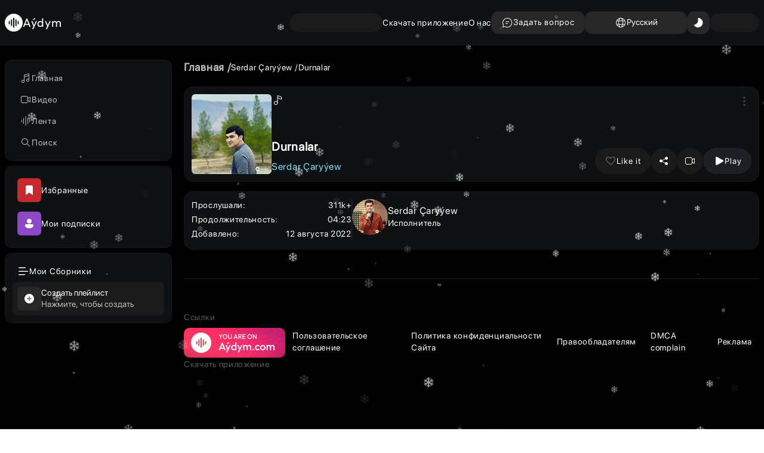

--- FILE ---
content_type: text/html; charset=utf-8
request_url: https://aydym.com/song/19616/%7B%7BnextHref%7D%7D
body_size: 30398
content:
<!DOCTYPE html><html lang="ru" class="notranslate" translate="no"><head><meta charSet="utf-8"/><meta name="viewport" content="width=device-width, initial-scale=1"/><link rel="stylesheet" href="/_next/static/css/7af9d0a2565553d9.css" data-precedence="next"/><link rel="stylesheet" href="/_next/static/css/fab8a2dc5751bf78.css" data-precedence="next"/><link rel="stylesheet" href="/_next/static/css/922a50e8abd035c7.css" data-precedence="next"/><link rel="stylesheet" href="/_next/static/css/f6ff20723d8415e0.css" data-precedence="next"/><link rel="stylesheet" href="/_next/static/css/310fa16bee307de7.css" data-precedence="next"/><link rel="stylesheet" href="/_next/static/css/044176392aaf43f6.css" data-precedence="next"/><link rel="stylesheet" href="/_next/static/css/35602a3852c47e95.css" data-precedence="next"/><link rel="stylesheet" href="/_next/static/css/f1ef7470f09b57db.css" data-precedence="next"/><link rel="stylesheet" href="/_next/static/css/89b6e5d7084cba03.css" data-precedence="next"/><link rel="preload" as="script" fetchPriority="low" href="/_next/static/chunks/webpack-66db6271733dd94e.js"/><script src="/_next/static/chunks/fd9d1056-eebc157c537af085.js" async=""></script><script src="/_next/static/chunks/2117-69904ea65da601f1.js" async=""></script><script src="/_next/static/chunks/main-app-5294d1645fe5526e.js" async=""></script><script src="/_next/static/chunks/13b76428-e1bf383848c17260.js" async=""></script><script src="/_next/static/chunks/9362-57c0345418299024.js" async=""></script><script src="/_next/static/chunks/9763-31a6b3aef8e05fcd.js" async=""></script><script src="/_next/static/chunks/5784-d1aae377839e0bdc.js" async=""></script><script src="/_next/static/chunks/6257-a6739d638a9617f5.js" async=""></script><script src="/_next/static/chunks/34-bae43a4312414930.js" async=""></script><script src="/_next/static/chunks/8575-8dad5ffb16224e32.js" async=""></script><script src="/_next/static/chunks/7144-887795a4ccd611f9.js" async=""></script><script src="/_next/static/chunks/3711-50470f1055ee0cab.js" async=""></script><script src="/_next/static/chunks/9064-306bbedcd75f671d.js" async=""></script><script src="/_next/static/chunks/316-46aaa79de0e4b635.js" async=""></script><script src="/_next/static/chunks/3863-1a9904d4b3747020.js" async=""></script><script src="/_next/static/chunks/4435-a73fe2cb6fc16f1d.js" async=""></script><script src="/_next/static/chunks/2937-afbe59073ced7bf2.js" async=""></script><script src="/_next/static/chunks/2175-46c8999080427520.js" async=""></script><script src="/_next/static/chunks/3586-c6d6f336b04fa746.js" async=""></script><script src="/_next/static/chunks/719-ab54e808477f7994.js" async=""></script><script src="/_next/static/chunks/230-7b0d6c25b6f5bc2c.js" async=""></script><script src="/_next/static/chunks/1374-81334bf5ef443c55.js" async=""></script><script src="/_next/static/chunks/app/%5Blocale%5D/(allPages)/(pages)/(songsGroup)/song/%5B...each%5D/page-85d11f3b2a1118a6.js" async=""></script><script src="/_next/static/chunks/6281-59bb2855c0752811.js" async=""></script><script src="/_next/static/chunks/8803-62fbfcbe834bcf87.js" async=""></script><script src="/_next/static/chunks/4104-afc8e0dfb2f43532.js" async=""></script><script src="/_next/static/chunks/app/%5Blocale%5D/(allPages)/(pages)/(songsGroup)/song/layout-5f94124f37d5fdbf.js" async=""></script><script src="/_next/static/chunks/1546-a4f0255eb9f4bc99.js" async=""></script><script src="/_next/static/chunks/app/%5Blocale%5D/(allPages)/(pages)/layout-a0deadb4a4891543.js" async=""></script><script src="/_next/static/chunks/a4634e51-389895e7f7e8f257.js" async=""></script><script src="/_next/static/chunks/app/%5Blocale%5D/(allPages)/layout-b8cd5db325e6ff04.js" async=""></script><script src="/_next/static/chunks/8003-abf798b7b2be814a.js" async=""></script><script src="/_next/static/chunks/app/%5Blocale%5D/(allPages)/(pages)/(songsGroup)/song/page-79d409c65f4154ad.js" async=""></script><script src="/_next/static/chunks/541-89062aae915ef6b3.js" async=""></script><script src="/_next/static/chunks/app/%5Blocale%5D/layout-9c35de79e16aecd7.js" async=""></script><script src="/_next/static/chunks/3334-aceb7f49a65bfb5a.js" async=""></script><script src="/_next/static/chunks/app/%5Blocale%5D/(allPages)/(pages)/(songsGroup)/song/%5B...each%5D/layout-9f2499571231a099.js" async=""></script><link rel="preload" href="/videojs/video.min.js" as="script"/><link rel="preload" href="/videojs/nuevo.min.js" as="script"/><link rel="preload" href="https://yandex.ru/ads/system/context.js" as="script"/><link rel="search" type="application/opensearchdescription+xml" href="https://aydym.com/opensearch.xml" title="Aydym.com | Слушайте последние туркменские песни 2025 года и наслаждайтесь!"/><title>Serdar Çaryýew - Durnalar - Aydym.com</title><meta name="description" content="Скачать бесплатно песню Serdar Çaryýew - Durnalar - слушать музыку онлайн на Aydym.com без регистрации"/><meta name="author" content="Aydym Team"/><link rel="manifest" href="/manifest.json" crossorigin="use-credentials"/><link rel="canonical" href="https://aydym.com/song/19616/serdar-caryyew-durnalar"/><meta property="og:title" content="Serdar Çaryýew - Durnalar"/><meta property="og:description" content="2022 Serdar Çaryýew - Durnalar 04:23 10 Mb 320 kbps "/><meta property="og:url" content="https://aydym.com/song/19616/serdar-caryyew-durnalar"/><meta property="og:site_name" content="Aydym.com"/><meta property="og:image" content="https://storage.aydym.com/images/thumbnail/2022/08/13/fb761c34-4e6d-4359-8eed-6f70915ee688.webp"/><meta property="og:type" content="article"/><meta name="twitter:card" content="summary_large_image"/><meta name="twitter:title" content="Serdar Çaryýew - Durnalar"/><meta name="twitter:description" content="2022 Serdar Çaryýew - Durnalar 04:23 10 Mb 320 kbps "/><meta name="twitter:image" content="https://storage.aydym.com/images/thumbnail/2022/08/13/fb761c34-4e6d-4359-8eed-6f70915ee688.webp"/><link rel="icon" href="/aydym-logo.ico" type="image/x-icon" sizes="32x32"/><script>(self.__next_s=self.__next_s||[]).push(["/videojs/video.min.js",{"type":"text/javascript","id":"videojs"}])</script><script>(self.__next_s=self.__next_s||[]).push(["/videojs/nuevo.min.js",{"type":"text/javascript","id":"videojs-nuevo"}])</script><script src="/_next/static/chunks/polyfills-42372ed130431b0a.js" noModule=""></script></head><body><!--$--><!--$--><!--$--><!--$--><!--$--><!--$--><div class="Snow_snowContainer__5RAE8"><div class="Snow_snow__UNTR9"><svg stroke="white" fill="white" stroke-width="0" viewBox="0 0 512 512" class="Snow_snowflake__YlNqF" xmlns="http://www.w3.org/2000/svg"><path d="M461.4 298.5l-8.3-30.9-88 23.6-60.4-34.9 60.4-34.9 88 23.6 8.3-30.9-57.1-15.3 57.7-33.3-24-41.5-56.6 32.7 15.3-57.1-30.9-8.3-23.6 88-62.2 35.9v-71.1l64.5-64.4-22.7-22.6L280 98.9V32h-48v65.6l-41.7-41.7-22.6 22.6 64.3 64.4v71.4l-60.7-35-23.6-88-30.9 8.3 15.3 57.1-57.7-33.4-24 41.6 56.7 32.7L50 212.9l8.3 30.9 87.9-23.6 62.6 36.1-62.6 36.2-87.9-23.6-8.3 30.9 57.1 15.3-56.7 32.7 24 41.5 57.7-33.3-15.3 57 30.9 8.3 23.6-87.9 60.7-35.1v70.9l-64.3 64.4 22.6 22.6 41.7-41.8V480h48v-66.8l41.9 41.7 22.5-22.6L280 368v-70.6l62.2 36 23.6 87.9 30.9-8.3-15.3-57 56.6 32.7 24-41.6-57.7-33.3z"></path></svg></div><div class="Snow_snow__UNTR9"><svg stroke="white" fill="white" stroke-width="0" viewBox="0 0 512 512" class="Snow_snowflake__YlNqF" xmlns="http://www.w3.org/2000/svg"><path d="M461.4 298.5l-8.3-30.9-88 23.6-60.4-34.9 60.4-34.9 88 23.6 8.3-30.9-57.1-15.3 57.7-33.3-24-41.5-56.6 32.7 15.3-57.1-30.9-8.3-23.6 88-62.2 35.9v-71.1l64.5-64.4-22.7-22.6L280 98.9V32h-48v65.6l-41.7-41.7-22.6 22.6 64.3 64.4v71.4l-60.7-35-23.6-88-30.9 8.3 15.3 57.1-57.7-33.4-24 41.6 56.7 32.7L50 212.9l8.3 30.9 87.9-23.6 62.6 36.1-62.6 36.2-87.9-23.6-8.3 30.9 57.1 15.3-56.7 32.7 24 41.5 57.7-33.3-15.3 57 30.9 8.3 23.6-87.9 60.7-35.1v70.9l-64.3 64.4 22.6 22.6 41.7-41.8V480h48v-66.8l41.9 41.7 22.5-22.6L280 368v-70.6l62.2 36 23.6 87.9 30.9-8.3-15.3-57 56.6 32.7 24-41.6-57.7-33.3z"></path></svg></div><div class="Snow_snow__UNTR9"><svg stroke="white" fill="white" stroke-width="0" viewBox="0 0 512 512" class="Snow_snowflake__YlNqF" xmlns="http://www.w3.org/2000/svg"><path d="M461.4 298.5l-8.3-30.9-88 23.6-60.4-34.9 60.4-34.9 88 23.6 8.3-30.9-57.1-15.3 57.7-33.3-24-41.5-56.6 32.7 15.3-57.1-30.9-8.3-23.6 88-62.2 35.9v-71.1l64.5-64.4-22.7-22.6L280 98.9V32h-48v65.6l-41.7-41.7-22.6 22.6 64.3 64.4v71.4l-60.7-35-23.6-88-30.9 8.3 15.3 57.1-57.7-33.4-24 41.6 56.7 32.7L50 212.9l8.3 30.9 87.9-23.6 62.6 36.1-62.6 36.2-87.9-23.6-8.3 30.9 57.1 15.3-56.7 32.7 24 41.5 57.7-33.3-15.3 57 30.9 8.3 23.6-87.9 60.7-35.1v70.9l-64.3 64.4 22.6 22.6 41.7-41.8V480h48v-66.8l41.9 41.7 22.5-22.6L280 368v-70.6l62.2 36 23.6 87.9 30.9-8.3-15.3-57 56.6 32.7 24-41.6-57.7-33.3z"></path></svg></div><div class="Snow_snow__UNTR9"><svg stroke="white" fill="white" stroke-width="0" viewBox="0 0 512 512" class="Snow_snowflake__YlNqF" xmlns="http://www.w3.org/2000/svg"><path d="M461.4 298.5l-8.3-30.9-88 23.6-60.4-34.9 60.4-34.9 88 23.6 8.3-30.9-57.1-15.3 57.7-33.3-24-41.5-56.6 32.7 15.3-57.1-30.9-8.3-23.6 88-62.2 35.9v-71.1l64.5-64.4-22.7-22.6L280 98.9V32h-48v65.6l-41.7-41.7-22.6 22.6 64.3 64.4v71.4l-60.7-35-23.6-88-30.9 8.3 15.3 57.1-57.7-33.4-24 41.6 56.7 32.7L50 212.9l8.3 30.9 87.9-23.6 62.6 36.1-62.6 36.2-87.9-23.6-8.3 30.9 57.1 15.3-56.7 32.7 24 41.5 57.7-33.3-15.3 57 30.9 8.3 23.6-87.9 60.7-35.1v70.9l-64.3 64.4 22.6 22.6 41.7-41.8V480h48v-66.8l41.9 41.7 22.5-22.6L280 368v-70.6l62.2 36 23.6 87.9 30.9-8.3-15.3-57 56.6 32.7 24-41.6-57.7-33.3z"></path></svg></div><div class="Snow_snow__UNTR9"><svg stroke="white" fill="white" stroke-width="0" viewBox="0 0 512 512" class="Snow_snowflake__YlNqF" xmlns="http://www.w3.org/2000/svg"><path d="M461.4 298.5l-8.3-30.9-88 23.6-60.4-34.9 60.4-34.9 88 23.6 8.3-30.9-57.1-15.3 57.7-33.3-24-41.5-56.6 32.7 15.3-57.1-30.9-8.3-23.6 88-62.2 35.9v-71.1l64.5-64.4-22.7-22.6L280 98.9V32h-48v65.6l-41.7-41.7-22.6 22.6 64.3 64.4v71.4l-60.7-35-23.6-88-30.9 8.3 15.3 57.1-57.7-33.4-24 41.6 56.7 32.7L50 212.9l8.3 30.9 87.9-23.6 62.6 36.1-62.6 36.2-87.9-23.6-8.3 30.9 57.1 15.3-56.7 32.7 24 41.5 57.7-33.3-15.3 57 30.9 8.3 23.6-87.9 60.7-35.1v70.9l-64.3 64.4 22.6 22.6 41.7-41.8V480h48v-66.8l41.9 41.7 22.5-22.6L280 368v-70.6l62.2 36 23.6 87.9 30.9-8.3-15.3-57 56.6 32.7 24-41.6-57.7-33.3z"></path></svg></div><div class="Snow_snow__UNTR9"><svg stroke="white" fill="white" stroke-width="0" viewBox="0 0 512 512" class="Snow_snowflake__YlNqF" xmlns="http://www.w3.org/2000/svg"><path d="M461.4 298.5l-8.3-30.9-88 23.6-60.4-34.9 60.4-34.9 88 23.6 8.3-30.9-57.1-15.3 57.7-33.3-24-41.5-56.6 32.7 15.3-57.1-30.9-8.3-23.6 88-62.2 35.9v-71.1l64.5-64.4-22.7-22.6L280 98.9V32h-48v65.6l-41.7-41.7-22.6 22.6 64.3 64.4v71.4l-60.7-35-23.6-88-30.9 8.3 15.3 57.1-57.7-33.4-24 41.6 56.7 32.7L50 212.9l8.3 30.9 87.9-23.6 62.6 36.1-62.6 36.2-87.9-23.6-8.3 30.9 57.1 15.3-56.7 32.7 24 41.5 57.7-33.3-15.3 57 30.9 8.3 23.6-87.9 60.7-35.1v70.9l-64.3 64.4 22.6 22.6 41.7-41.8V480h48v-66.8l41.9 41.7 22.5-22.6L280 368v-70.6l62.2 36 23.6 87.9 30.9-8.3-15.3-57 56.6 32.7 24-41.6-57.7-33.3z"></path></svg></div><div class="Snow_snow__UNTR9"><svg stroke="white" fill="white" stroke-width="0" viewBox="0 0 512 512" class="Snow_snowflake__YlNqF" xmlns="http://www.w3.org/2000/svg"><path d="M461.4 298.5l-8.3-30.9-88 23.6-60.4-34.9 60.4-34.9 88 23.6 8.3-30.9-57.1-15.3 57.7-33.3-24-41.5-56.6 32.7 15.3-57.1-30.9-8.3-23.6 88-62.2 35.9v-71.1l64.5-64.4-22.7-22.6L280 98.9V32h-48v65.6l-41.7-41.7-22.6 22.6 64.3 64.4v71.4l-60.7-35-23.6-88-30.9 8.3 15.3 57.1-57.7-33.4-24 41.6 56.7 32.7L50 212.9l8.3 30.9 87.9-23.6 62.6 36.1-62.6 36.2-87.9-23.6-8.3 30.9 57.1 15.3-56.7 32.7 24 41.5 57.7-33.3-15.3 57 30.9 8.3 23.6-87.9 60.7-35.1v70.9l-64.3 64.4 22.6 22.6 41.7-41.8V480h48v-66.8l41.9 41.7 22.5-22.6L280 368v-70.6l62.2 36 23.6 87.9 30.9-8.3-15.3-57 56.6 32.7 24-41.6-57.7-33.3z"></path></svg></div><div class="Snow_snow__UNTR9"><svg stroke="white" fill="white" stroke-width="0" viewBox="0 0 512 512" class="Snow_snowflake__YlNqF" xmlns="http://www.w3.org/2000/svg"><path d="M461.4 298.5l-8.3-30.9-88 23.6-60.4-34.9 60.4-34.9 88 23.6 8.3-30.9-57.1-15.3 57.7-33.3-24-41.5-56.6 32.7 15.3-57.1-30.9-8.3-23.6 88-62.2 35.9v-71.1l64.5-64.4-22.7-22.6L280 98.9V32h-48v65.6l-41.7-41.7-22.6 22.6 64.3 64.4v71.4l-60.7-35-23.6-88-30.9 8.3 15.3 57.1-57.7-33.4-24 41.6 56.7 32.7L50 212.9l8.3 30.9 87.9-23.6 62.6 36.1-62.6 36.2-87.9-23.6-8.3 30.9 57.1 15.3-56.7 32.7 24 41.5 57.7-33.3-15.3 57 30.9 8.3 23.6-87.9 60.7-35.1v70.9l-64.3 64.4 22.6 22.6 41.7-41.8V480h48v-66.8l41.9 41.7 22.5-22.6L280 368v-70.6l62.2 36 23.6 87.9 30.9-8.3-15.3-57 56.6 32.7 24-41.6-57.7-33.3z"></path></svg></div><div class="Snow_snow__UNTR9"><svg stroke="white" fill="white" stroke-width="0" viewBox="0 0 512 512" class="Snow_snowflake__YlNqF" xmlns="http://www.w3.org/2000/svg"><path d="M461.4 298.5l-8.3-30.9-88 23.6-60.4-34.9 60.4-34.9 88 23.6 8.3-30.9-57.1-15.3 57.7-33.3-24-41.5-56.6 32.7 15.3-57.1-30.9-8.3-23.6 88-62.2 35.9v-71.1l64.5-64.4-22.7-22.6L280 98.9V32h-48v65.6l-41.7-41.7-22.6 22.6 64.3 64.4v71.4l-60.7-35-23.6-88-30.9 8.3 15.3 57.1-57.7-33.4-24 41.6 56.7 32.7L50 212.9l8.3 30.9 87.9-23.6 62.6 36.1-62.6 36.2-87.9-23.6-8.3 30.9 57.1 15.3-56.7 32.7 24 41.5 57.7-33.3-15.3 57 30.9 8.3 23.6-87.9 60.7-35.1v70.9l-64.3 64.4 22.6 22.6 41.7-41.8V480h48v-66.8l41.9 41.7 22.5-22.6L280 368v-70.6l62.2 36 23.6 87.9 30.9-8.3-15.3-57 56.6 32.7 24-41.6-57.7-33.3z"></path></svg></div><div class="Snow_snow__UNTR9"><svg stroke="white" fill="white" stroke-width="0" viewBox="0 0 512 512" class="Snow_snowflake__YlNqF" xmlns="http://www.w3.org/2000/svg"><path d="M461.4 298.5l-8.3-30.9-88 23.6-60.4-34.9 60.4-34.9 88 23.6 8.3-30.9-57.1-15.3 57.7-33.3-24-41.5-56.6 32.7 15.3-57.1-30.9-8.3-23.6 88-62.2 35.9v-71.1l64.5-64.4-22.7-22.6L280 98.9V32h-48v65.6l-41.7-41.7-22.6 22.6 64.3 64.4v71.4l-60.7-35-23.6-88-30.9 8.3 15.3 57.1-57.7-33.4-24 41.6 56.7 32.7L50 212.9l8.3 30.9 87.9-23.6 62.6 36.1-62.6 36.2-87.9-23.6-8.3 30.9 57.1 15.3-56.7 32.7 24 41.5 57.7-33.3-15.3 57 30.9 8.3 23.6-87.9 60.7-35.1v70.9l-64.3 64.4 22.6 22.6 41.7-41.8V480h48v-66.8l41.9 41.7 22.5-22.6L280 368v-70.6l62.2 36 23.6 87.9 30.9-8.3-15.3-57 56.6 32.7 24-41.6-57.7-33.3z"></path></svg></div><div class="Snow_snow__UNTR9"><svg stroke="white" fill="white" stroke-width="0" viewBox="0 0 512 512" class="Snow_snowflake__YlNqF" xmlns="http://www.w3.org/2000/svg"><path d="M461.4 298.5l-8.3-30.9-88 23.6-60.4-34.9 60.4-34.9 88 23.6 8.3-30.9-57.1-15.3 57.7-33.3-24-41.5-56.6 32.7 15.3-57.1-30.9-8.3-23.6 88-62.2 35.9v-71.1l64.5-64.4-22.7-22.6L280 98.9V32h-48v65.6l-41.7-41.7-22.6 22.6 64.3 64.4v71.4l-60.7-35-23.6-88-30.9 8.3 15.3 57.1-57.7-33.4-24 41.6 56.7 32.7L50 212.9l8.3 30.9 87.9-23.6 62.6 36.1-62.6 36.2-87.9-23.6-8.3 30.9 57.1 15.3-56.7 32.7 24 41.5 57.7-33.3-15.3 57 30.9 8.3 23.6-87.9 60.7-35.1v70.9l-64.3 64.4 22.6 22.6 41.7-41.8V480h48v-66.8l41.9 41.7 22.5-22.6L280 368v-70.6l62.2 36 23.6 87.9 30.9-8.3-15.3-57 56.6 32.7 24-41.6-57.7-33.3z"></path></svg></div><div class="Snow_snow__UNTR9"><svg stroke="white" fill="white" stroke-width="0" viewBox="0 0 512 512" class="Snow_snowflake__YlNqF" xmlns="http://www.w3.org/2000/svg"><path d="M461.4 298.5l-8.3-30.9-88 23.6-60.4-34.9 60.4-34.9 88 23.6 8.3-30.9-57.1-15.3 57.7-33.3-24-41.5-56.6 32.7 15.3-57.1-30.9-8.3-23.6 88-62.2 35.9v-71.1l64.5-64.4-22.7-22.6L280 98.9V32h-48v65.6l-41.7-41.7-22.6 22.6 64.3 64.4v71.4l-60.7-35-23.6-88-30.9 8.3 15.3 57.1-57.7-33.4-24 41.6 56.7 32.7L50 212.9l8.3 30.9 87.9-23.6 62.6 36.1-62.6 36.2-87.9-23.6-8.3 30.9 57.1 15.3-56.7 32.7 24 41.5 57.7-33.3-15.3 57 30.9 8.3 23.6-87.9 60.7-35.1v70.9l-64.3 64.4 22.6 22.6 41.7-41.8V480h48v-66.8l41.9 41.7 22.5-22.6L280 368v-70.6l62.2 36 23.6 87.9 30.9-8.3-15.3-57 56.6 32.7 24-41.6-57.7-33.3z"></path></svg></div><div class="Snow_snow__UNTR9"><svg stroke="white" fill="white" stroke-width="0" viewBox="0 0 512 512" class="Snow_snowflake__YlNqF" xmlns="http://www.w3.org/2000/svg"><path d="M461.4 298.5l-8.3-30.9-88 23.6-60.4-34.9 60.4-34.9 88 23.6 8.3-30.9-57.1-15.3 57.7-33.3-24-41.5-56.6 32.7 15.3-57.1-30.9-8.3-23.6 88-62.2 35.9v-71.1l64.5-64.4-22.7-22.6L280 98.9V32h-48v65.6l-41.7-41.7-22.6 22.6 64.3 64.4v71.4l-60.7-35-23.6-88-30.9 8.3 15.3 57.1-57.7-33.4-24 41.6 56.7 32.7L50 212.9l8.3 30.9 87.9-23.6 62.6 36.1-62.6 36.2-87.9-23.6-8.3 30.9 57.1 15.3-56.7 32.7 24 41.5 57.7-33.3-15.3 57 30.9 8.3 23.6-87.9 60.7-35.1v70.9l-64.3 64.4 22.6 22.6 41.7-41.8V480h48v-66.8l41.9 41.7 22.5-22.6L280 368v-70.6l62.2 36 23.6 87.9 30.9-8.3-15.3-57 56.6 32.7 24-41.6-57.7-33.3z"></path></svg></div><div class="Snow_snow__UNTR9"><svg stroke="white" fill="white" stroke-width="0" viewBox="0 0 512 512" class="Snow_snowflake__YlNqF" xmlns="http://www.w3.org/2000/svg"><path d="M461.4 298.5l-8.3-30.9-88 23.6-60.4-34.9 60.4-34.9 88 23.6 8.3-30.9-57.1-15.3 57.7-33.3-24-41.5-56.6 32.7 15.3-57.1-30.9-8.3-23.6 88-62.2 35.9v-71.1l64.5-64.4-22.7-22.6L280 98.9V32h-48v65.6l-41.7-41.7-22.6 22.6 64.3 64.4v71.4l-60.7-35-23.6-88-30.9 8.3 15.3 57.1-57.7-33.4-24 41.6 56.7 32.7L50 212.9l8.3 30.9 87.9-23.6 62.6 36.1-62.6 36.2-87.9-23.6-8.3 30.9 57.1 15.3-56.7 32.7 24 41.5 57.7-33.3-15.3 57 30.9 8.3 23.6-87.9 60.7-35.1v70.9l-64.3 64.4 22.6 22.6 41.7-41.8V480h48v-66.8l41.9 41.7 22.5-22.6L280 368v-70.6l62.2 36 23.6 87.9 30.9-8.3-15.3-57 56.6 32.7 24-41.6-57.7-33.3z"></path></svg></div><div class="Snow_snow__UNTR9"><svg stroke="white" fill="white" stroke-width="0" viewBox="0 0 512 512" class="Snow_snowflake__YlNqF" xmlns="http://www.w3.org/2000/svg"><path d="M461.4 298.5l-8.3-30.9-88 23.6-60.4-34.9 60.4-34.9 88 23.6 8.3-30.9-57.1-15.3 57.7-33.3-24-41.5-56.6 32.7 15.3-57.1-30.9-8.3-23.6 88-62.2 35.9v-71.1l64.5-64.4-22.7-22.6L280 98.9V32h-48v65.6l-41.7-41.7-22.6 22.6 64.3 64.4v71.4l-60.7-35-23.6-88-30.9 8.3 15.3 57.1-57.7-33.4-24 41.6 56.7 32.7L50 212.9l8.3 30.9 87.9-23.6 62.6 36.1-62.6 36.2-87.9-23.6-8.3 30.9 57.1 15.3-56.7 32.7 24 41.5 57.7-33.3-15.3 57 30.9 8.3 23.6-87.9 60.7-35.1v70.9l-64.3 64.4 22.6 22.6 41.7-41.8V480h48v-66.8l41.9 41.7 22.5-22.6L280 368v-70.6l62.2 36 23.6 87.9 30.9-8.3-15.3-57 56.6 32.7 24-41.6-57.7-33.3z"></path></svg></div><div class="Snow_snow__UNTR9"><svg stroke="white" fill="white" stroke-width="0" viewBox="0 0 512 512" class="Snow_snowflake__YlNqF" xmlns="http://www.w3.org/2000/svg"><path d="M461.4 298.5l-8.3-30.9-88 23.6-60.4-34.9 60.4-34.9 88 23.6 8.3-30.9-57.1-15.3 57.7-33.3-24-41.5-56.6 32.7 15.3-57.1-30.9-8.3-23.6 88-62.2 35.9v-71.1l64.5-64.4-22.7-22.6L280 98.9V32h-48v65.6l-41.7-41.7-22.6 22.6 64.3 64.4v71.4l-60.7-35-23.6-88-30.9 8.3 15.3 57.1-57.7-33.4-24 41.6 56.7 32.7L50 212.9l8.3 30.9 87.9-23.6 62.6 36.1-62.6 36.2-87.9-23.6-8.3 30.9 57.1 15.3-56.7 32.7 24 41.5 57.7-33.3-15.3 57 30.9 8.3 23.6-87.9 60.7-35.1v70.9l-64.3 64.4 22.6 22.6 41.7-41.8V480h48v-66.8l41.9 41.7 22.5-22.6L280 368v-70.6l62.2 36 23.6 87.9 30.9-8.3-15.3-57 56.6 32.7 24-41.6-57.7-33.3z"></path></svg></div><div class="Snow_snow__UNTR9"><svg stroke="white" fill="white" stroke-width="0" viewBox="0 0 512 512" class="Snow_snowflake__YlNqF" xmlns="http://www.w3.org/2000/svg"><path d="M461.4 298.5l-8.3-30.9-88 23.6-60.4-34.9 60.4-34.9 88 23.6 8.3-30.9-57.1-15.3 57.7-33.3-24-41.5-56.6 32.7 15.3-57.1-30.9-8.3-23.6 88-62.2 35.9v-71.1l64.5-64.4-22.7-22.6L280 98.9V32h-48v65.6l-41.7-41.7-22.6 22.6 64.3 64.4v71.4l-60.7-35-23.6-88-30.9 8.3 15.3 57.1-57.7-33.4-24 41.6 56.7 32.7L50 212.9l8.3 30.9 87.9-23.6 62.6 36.1-62.6 36.2-87.9-23.6-8.3 30.9 57.1 15.3-56.7 32.7 24 41.5 57.7-33.3-15.3 57 30.9 8.3 23.6-87.9 60.7-35.1v70.9l-64.3 64.4 22.6 22.6 41.7-41.8V480h48v-66.8l41.9 41.7 22.5-22.6L280 368v-70.6l62.2 36 23.6 87.9 30.9-8.3-15.3-57 56.6 32.7 24-41.6-57.7-33.3z"></path></svg></div><div class="Snow_snow__UNTR9"><svg stroke="white" fill="white" stroke-width="0" viewBox="0 0 512 512" class="Snow_snowflake__YlNqF" xmlns="http://www.w3.org/2000/svg"><path d="M461.4 298.5l-8.3-30.9-88 23.6-60.4-34.9 60.4-34.9 88 23.6 8.3-30.9-57.1-15.3 57.7-33.3-24-41.5-56.6 32.7 15.3-57.1-30.9-8.3-23.6 88-62.2 35.9v-71.1l64.5-64.4-22.7-22.6L280 98.9V32h-48v65.6l-41.7-41.7-22.6 22.6 64.3 64.4v71.4l-60.7-35-23.6-88-30.9 8.3 15.3 57.1-57.7-33.4-24 41.6 56.7 32.7L50 212.9l8.3 30.9 87.9-23.6 62.6 36.1-62.6 36.2-87.9-23.6-8.3 30.9 57.1 15.3-56.7 32.7 24 41.5 57.7-33.3-15.3 57 30.9 8.3 23.6-87.9 60.7-35.1v70.9l-64.3 64.4 22.6 22.6 41.7-41.8V480h48v-66.8l41.9 41.7 22.5-22.6L280 368v-70.6l62.2 36 23.6 87.9 30.9-8.3-15.3-57 56.6 32.7 24-41.6-57.7-33.3z"></path></svg></div><div class="Snow_snow__UNTR9"><svg stroke="white" fill="white" stroke-width="0" viewBox="0 0 512 512" class="Snow_snowflake__YlNqF" xmlns="http://www.w3.org/2000/svg"><path d="M461.4 298.5l-8.3-30.9-88 23.6-60.4-34.9 60.4-34.9 88 23.6 8.3-30.9-57.1-15.3 57.7-33.3-24-41.5-56.6 32.7 15.3-57.1-30.9-8.3-23.6 88-62.2 35.9v-71.1l64.5-64.4-22.7-22.6L280 98.9V32h-48v65.6l-41.7-41.7-22.6 22.6 64.3 64.4v71.4l-60.7-35-23.6-88-30.9 8.3 15.3 57.1-57.7-33.4-24 41.6 56.7 32.7L50 212.9l8.3 30.9 87.9-23.6 62.6 36.1-62.6 36.2-87.9-23.6-8.3 30.9 57.1 15.3-56.7 32.7 24 41.5 57.7-33.3-15.3 57 30.9 8.3 23.6-87.9 60.7-35.1v70.9l-64.3 64.4 22.6 22.6 41.7-41.8V480h48v-66.8l41.9 41.7 22.5-22.6L280 368v-70.6l62.2 36 23.6 87.9 30.9-8.3-15.3-57 56.6 32.7 24-41.6-57.7-33.3z"></path></svg></div><div class="Snow_snow__UNTR9"><svg stroke="white" fill="white" stroke-width="0" viewBox="0 0 512 512" class="Snow_snowflake__YlNqF" xmlns="http://www.w3.org/2000/svg"><path d="M461.4 298.5l-8.3-30.9-88 23.6-60.4-34.9 60.4-34.9 88 23.6 8.3-30.9-57.1-15.3 57.7-33.3-24-41.5-56.6 32.7 15.3-57.1-30.9-8.3-23.6 88-62.2 35.9v-71.1l64.5-64.4-22.7-22.6L280 98.9V32h-48v65.6l-41.7-41.7-22.6 22.6 64.3 64.4v71.4l-60.7-35-23.6-88-30.9 8.3 15.3 57.1-57.7-33.4-24 41.6 56.7 32.7L50 212.9l8.3 30.9 87.9-23.6 62.6 36.1-62.6 36.2-87.9-23.6-8.3 30.9 57.1 15.3-56.7 32.7 24 41.5 57.7-33.3-15.3 57 30.9 8.3 23.6-87.9 60.7-35.1v70.9l-64.3 64.4 22.6 22.6 41.7-41.8V480h48v-66.8l41.9 41.7 22.5-22.6L280 368v-70.6l62.2 36 23.6 87.9 30.9-8.3-15.3-57 56.6 32.7 24-41.6-57.7-33.3z"></path></svg></div><div class="Snow_snow__UNTR9"><svg stroke="white" fill="white" stroke-width="0" viewBox="0 0 512 512" class="Snow_snowflake__YlNqF" xmlns="http://www.w3.org/2000/svg"><path d="M461.4 298.5l-8.3-30.9-88 23.6-60.4-34.9 60.4-34.9 88 23.6 8.3-30.9-57.1-15.3 57.7-33.3-24-41.5-56.6 32.7 15.3-57.1-30.9-8.3-23.6 88-62.2 35.9v-71.1l64.5-64.4-22.7-22.6L280 98.9V32h-48v65.6l-41.7-41.7-22.6 22.6 64.3 64.4v71.4l-60.7-35-23.6-88-30.9 8.3 15.3 57.1-57.7-33.4-24 41.6 56.7 32.7L50 212.9l8.3 30.9 87.9-23.6 62.6 36.1-62.6 36.2-87.9-23.6-8.3 30.9 57.1 15.3-56.7 32.7 24 41.5 57.7-33.3-15.3 57 30.9 8.3 23.6-87.9 60.7-35.1v70.9l-64.3 64.4 22.6 22.6 41.7-41.8V480h48v-66.8l41.9 41.7 22.5-22.6L280 368v-70.6l62.2 36 23.6 87.9 30.9-8.3-15.3-57 56.6 32.7 24-41.6-57.7-33.3z"></path></svg></div><div class="Snow_snow__UNTR9"><svg stroke="white" fill="white" stroke-width="0" viewBox="0 0 512 512" class="Snow_snowflake__YlNqF" xmlns="http://www.w3.org/2000/svg"><path d="M461.4 298.5l-8.3-30.9-88 23.6-60.4-34.9 60.4-34.9 88 23.6 8.3-30.9-57.1-15.3 57.7-33.3-24-41.5-56.6 32.7 15.3-57.1-30.9-8.3-23.6 88-62.2 35.9v-71.1l64.5-64.4-22.7-22.6L280 98.9V32h-48v65.6l-41.7-41.7-22.6 22.6 64.3 64.4v71.4l-60.7-35-23.6-88-30.9 8.3 15.3 57.1-57.7-33.4-24 41.6 56.7 32.7L50 212.9l8.3 30.9 87.9-23.6 62.6 36.1-62.6 36.2-87.9-23.6-8.3 30.9 57.1 15.3-56.7 32.7 24 41.5 57.7-33.3-15.3 57 30.9 8.3 23.6-87.9 60.7-35.1v70.9l-64.3 64.4 22.6 22.6 41.7-41.8V480h48v-66.8l41.9 41.7 22.5-22.6L280 368v-70.6l62.2 36 23.6 87.9 30.9-8.3-15.3-57 56.6 32.7 24-41.6-57.7-33.3z"></path></svg></div><div class="Snow_snow__UNTR9"><svg stroke="white" fill="white" stroke-width="0" viewBox="0 0 512 512" class="Snow_snowflake__YlNqF" xmlns="http://www.w3.org/2000/svg"><path d="M461.4 298.5l-8.3-30.9-88 23.6-60.4-34.9 60.4-34.9 88 23.6 8.3-30.9-57.1-15.3 57.7-33.3-24-41.5-56.6 32.7 15.3-57.1-30.9-8.3-23.6 88-62.2 35.9v-71.1l64.5-64.4-22.7-22.6L280 98.9V32h-48v65.6l-41.7-41.7-22.6 22.6 64.3 64.4v71.4l-60.7-35-23.6-88-30.9 8.3 15.3 57.1-57.7-33.4-24 41.6 56.7 32.7L50 212.9l8.3 30.9 87.9-23.6 62.6 36.1-62.6 36.2-87.9-23.6-8.3 30.9 57.1 15.3-56.7 32.7 24 41.5 57.7-33.3-15.3 57 30.9 8.3 23.6-87.9 60.7-35.1v70.9l-64.3 64.4 22.6 22.6 41.7-41.8V480h48v-66.8l41.9 41.7 22.5-22.6L280 368v-70.6l62.2 36 23.6 87.9 30.9-8.3-15.3-57 56.6 32.7 24-41.6-57.7-33.3z"></path></svg></div><div class="Snow_snow__UNTR9"><svg stroke="white" fill="white" stroke-width="0" viewBox="0 0 512 512" class="Snow_snowflake__YlNqF" xmlns="http://www.w3.org/2000/svg"><path d="M461.4 298.5l-8.3-30.9-88 23.6-60.4-34.9 60.4-34.9 88 23.6 8.3-30.9-57.1-15.3 57.7-33.3-24-41.5-56.6 32.7 15.3-57.1-30.9-8.3-23.6 88-62.2 35.9v-71.1l64.5-64.4-22.7-22.6L280 98.9V32h-48v65.6l-41.7-41.7-22.6 22.6 64.3 64.4v71.4l-60.7-35-23.6-88-30.9 8.3 15.3 57.1-57.7-33.4-24 41.6 56.7 32.7L50 212.9l8.3 30.9 87.9-23.6 62.6 36.1-62.6 36.2-87.9-23.6-8.3 30.9 57.1 15.3-56.7 32.7 24 41.5 57.7-33.3-15.3 57 30.9 8.3 23.6-87.9 60.7-35.1v70.9l-64.3 64.4 22.6 22.6 41.7-41.8V480h48v-66.8l41.9 41.7 22.5-22.6L280 368v-70.6l62.2 36 23.6 87.9 30.9-8.3-15.3-57 56.6 32.7 24-41.6-57.7-33.3z"></path></svg></div><div class="Snow_snow__UNTR9"><svg stroke="white" fill="white" stroke-width="0" viewBox="0 0 512 512" class="Snow_snowflake__YlNqF" xmlns="http://www.w3.org/2000/svg"><path d="M461.4 298.5l-8.3-30.9-88 23.6-60.4-34.9 60.4-34.9 88 23.6 8.3-30.9-57.1-15.3 57.7-33.3-24-41.5-56.6 32.7 15.3-57.1-30.9-8.3-23.6 88-62.2 35.9v-71.1l64.5-64.4-22.7-22.6L280 98.9V32h-48v65.6l-41.7-41.7-22.6 22.6 64.3 64.4v71.4l-60.7-35-23.6-88-30.9 8.3 15.3 57.1-57.7-33.4-24 41.6 56.7 32.7L50 212.9l8.3 30.9 87.9-23.6 62.6 36.1-62.6 36.2-87.9-23.6-8.3 30.9 57.1 15.3-56.7 32.7 24 41.5 57.7-33.3-15.3 57 30.9 8.3 23.6-87.9 60.7-35.1v70.9l-64.3 64.4 22.6 22.6 41.7-41.8V480h48v-66.8l41.9 41.7 22.5-22.6L280 368v-70.6l62.2 36 23.6 87.9 30.9-8.3-15.3-57 56.6 32.7 24-41.6-57.7-33.3z"></path></svg></div><div class="Snow_snow__UNTR9"><svg stroke="white" fill="white" stroke-width="0" viewBox="0 0 512 512" class="Snow_snowflake__YlNqF" xmlns="http://www.w3.org/2000/svg"><path d="M461.4 298.5l-8.3-30.9-88 23.6-60.4-34.9 60.4-34.9 88 23.6 8.3-30.9-57.1-15.3 57.7-33.3-24-41.5-56.6 32.7 15.3-57.1-30.9-8.3-23.6 88-62.2 35.9v-71.1l64.5-64.4-22.7-22.6L280 98.9V32h-48v65.6l-41.7-41.7-22.6 22.6 64.3 64.4v71.4l-60.7-35-23.6-88-30.9 8.3 15.3 57.1-57.7-33.4-24 41.6 56.7 32.7L50 212.9l8.3 30.9 87.9-23.6 62.6 36.1-62.6 36.2-87.9-23.6-8.3 30.9 57.1 15.3-56.7 32.7 24 41.5 57.7-33.3-15.3 57 30.9 8.3 23.6-87.9 60.7-35.1v70.9l-64.3 64.4 22.6 22.6 41.7-41.8V480h48v-66.8l41.9 41.7 22.5-22.6L280 368v-70.6l62.2 36 23.6 87.9 30.9-8.3-15.3-57 56.6 32.7 24-41.6-57.7-33.3z"></path></svg></div><div class="Snow_snow__UNTR9"><svg stroke="white" fill="white" stroke-width="0" viewBox="0 0 512 512" class="Snow_snowflake__YlNqF" xmlns="http://www.w3.org/2000/svg"><path d="M461.4 298.5l-8.3-30.9-88 23.6-60.4-34.9 60.4-34.9 88 23.6 8.3-30.9-57.1-15.3 57.7-33.3-24-41.5-56.6 32.7 15.3-57.1-30.9-8.3-23.6 88-62.2 35.9v-71.1l64.5-64.4-22.7-22.6L280 98.9V32h-48v65.6l-41.7-41.7-22.6 22.6 64.3 64.4v71.4l-60.7-35-23.6-88-30.9 8.3 15.3 57.1-57.7-33.4-24 41.6 56.7 32.7L50 212.9l8.3 30.9 87.9-23.6 62.6 36.1-62.6 36.2-87.9-23.6-8.3 30.9 57.1 15.3-56.7 32.7 24 41.5 57.7-33.3-15.3 57 30.9 8.3 23.6-87.9 60.7-35.1v70.9l-64.3 64.4 22.6 22.6 41.7-41.8V480h48v-66.8l41.9 41.7 22.5-22.6L280 368v-70.6l62.2 36 23.6 87.9 30.9-8.3-15.3-57 56.6 32.7 24-41.6-57.7-33.3z"></path></svg></div><div class="Snow_snow__UNTR9"><svg stroke="white" fill="white" stroke-width="0" viewBox="0 0 512 512" class="Snow_snowflake__YlNqF" xmlns="http://www.w3.org/2000/svg"><path d="M461.4 298.5l-8.3-30.9-88 23.6-60.4-34.9 60.4-34.9 88 23.6 8.3-30.9-57.1-15.3 57.7-33.3-24-41.5-56.6 32.7 15.3-57.1-30.9-8.3-23.6 88-62.2 35.9v-71.1l64.5-64.4-22.7-22.6L280 98.9V32h-48v65.6l-41.7-41.7-22.6 22.6 64.3 64.4v71.4l-60.7-35-23.6-88-30.9 8.3 15.3 57.1-57.7-33.4-24 41.6 56.7 32.7L50 212.9l8.3 30.9 87.9-23.6 62.6 36.1-62.6 36.2-87.9-23.6-8.3 30.9 57.1 15.3-56.7 32.7 24 41.5 57.7-33.3-15.3 57 30.9 8.3 23.6-87.9 60.7-35.1v70.9l-64.3 64.4 22.6 22.6 41.7-41.8V480h48v-66.8l41.9 41.7 22.5-22.6L280 368v-70.6l62.2 36 23.6 87.9 30.9-8.3-15.3-57 56.6 32.7 24-41.6-57.7-33.3z"></path></svg></div><div class="Snow_snow__UNTR9"><svg stroke="white" fill="white" stroke-width="0" viewBox="0 0 512 512" class="Snow_snowflake__YlNqF" xmlns="http://www.w3.org/2000/svg"><path d="M461.4 298.5l-8.3-30.9-88 23.6-60.4-34.9 60.4-34.9 88 23.6 8.3-30.9-57.1-15.3 57.7-33.3-24-41.5-56.6 32.7 15.3-57.1-30.9-8.3-23.6 88-62.2 35.9v-71.1l64.5-64.4-22.7-22.6L280 98.9V32h-48v65.6l-41.7-41.7-22.6 22.6 64.3 64.4v71.4l-60.7-35-23.6-88-30.9 8.3 15.3 57.1-57.7-33.4-24 41.6 56.7 32.7L50 212.9l8.3 30.9 87.9-23.6 62.6 36.1-62.6 36.2-87.9-23.6-8.3 30.9 57.1 15.3-56.7 32.7 24 41.5 57.7-33.3-15.3 57 30.9 8.3 23.6-87.9 60.7-35.1v70.9l-64.3 64.4 22.6 22.6 41.7-41.8V480h48v-66.8l41.9 41.7 22.5-22.6L280 368v-70.6l62.2 36 23.6 87.9 30.9-8.3-15.3-57 56.6 32.7 24-41.6-57.7-33.3z"></path></svg></div><div class="Snow_snow__UNTR9"><svg stroke="white" fill="white" stroke-width="0" viewBox="0 0 512 512" class="Snow_snowflake__YlNqF" xmlns="http://www.w3.org/2000/svg"><path d="M461.4 298.5l-8.3-30.9-88 23.6-60.4-34.9 60.4-34.9 88 23.6 8.3-30.9-57.1-15.3 57.7-33.3-24-41.5-56.6 32.7 15.3-57.1-30.9-8.3-23.6 88-62.2 35.9v-71.1l64.5-64.4-22.7-22.6L280 98.9V32h-48v65.6l-41.7-41.7-22.6 22.6 64.3 64.4v71.4l-60.7-35-23.6-88-30.9 8.3 15.3 57.1-57.7-33.4-24 41.6 56.7 32.7L50 212.9l8.3 30.9 87.9-23.6 62.6 36.1-62.6 36.2-87.9-23.6-8.3 30.9 57.1 15.3-56.7 32.7 24 41.5 57.7-33.3-15.3 57 30.9 8.3 23.6-87.9 60.7-35.1v70.9l-64.3 64.4 22.6 22.6 41.7-41.8V480h48v-66.8l41.9 41.7 22.5-22.6L280 368v-70.6l62.2 36 23.6 87.9 30.9-8.3-15.3-57 56.6 32.7 24-41.6-57.7-33.3z"></path></svg></div><div class="Snow_snow__UNTR9"><svg stroke="white" fill="white" stroke-width="0" viewBox="0 0 512 512" class="Snow_snowflake__YlNqF" xmlns="http://www.w3.org/2000/svg"><path d="M461.4 298.5l-8.3-30.9-88 23.6-60.4-34.9 60.4-34.9 88 23.6 8.3-30.9-57.1-15.3 57.7-33.3-24-41.5-56.6 32.7 15.3-57.1-30.9-8.3-23.6 88-62.2 35.9v-71.1l64.5-64.4-22.7-22.6L280 98.9V32h-48v65.6l-41.7-41.7-22.6 22.6 64.3 64.4v71.4l-60.7-35-23.6-88-30.9 8.3 15.3 57.1-57.7-33.4-24 41.6 56.7 32.7L50 212.9l8.3 30.9 87.9-23.6 62.6 36.1-62.6 36.2-87.9-23.6-8.3 30.9 57.1 15.3-56.7 32.7 24 41.5 57.7-33.3-15.3 57 30.9 8.3 23.6-87.9 60.7-35.1v70.9l-64.3 64.4 22.6 22.6 41.7-41.8V480h48v-66.8l41.9 41.7 22.5-22.6L280 368v-70.6l62.2 36 23.6 87.9 30.9-8.3-15.3-57 56.6 32.7 24-41.6-57.7-33.3z"></path></svg></div><div class="Snow_snow__UNTR9"><svg stroke="white" fill="white" stroke-width="0" viewBox="0 0 512 512" class="Snow_snowflake__YlNqF" xmlns="http://www.w3.org/2000/svg"><path d="M461.4 298.5l-8.3-30.9-88 23.6-60.4-34.9 60.4-34.9 88 23.6 8.3-30.9-57.1-15.3 57.7-33.3-24-41.5-56.6 32.7 15.3-57.1-30.9-8.3-23.6 88-62.2 35.9v-71.1l64.5-64.4-22.7-22.6L280 98.9V32h-48v65.6l-41.7-41.7-22.6 22.6 64.3 64.4v71.4l-60.7-35-23.6-88-30.9 8.3 15.3 57.1-57.7-33.4-24 41.6 56.7 32.7L50 212.9l8.3 30.9 87.9-23.6 62.6 36.1-62.6 36.2-87.9-23.6-8.3 30.9 57.1 15.3-56.7 32.7 24 41.5 57.7-33.3-15.3 57 30.9 8.3 23.6-87.9 60.7-35.1v70.9l-64.3 64.4 22.6 22.6 41.7-41.8V480h48v-66.8l41.9 41.7 22.5-22.6L280 368v-70.6l62.2 36 23.6 87.9 30.9-8.3-15.3-57 56.6 32.7 24-41.6-57.7-33.3z"></path></svg></div><div class="Snow_snow__UNTR9"><svg stroke="white" fill="white" stroke-width="0" viewBox="0 0 512 512" class="Snow_snowflake__YlNqF" xmlns="http://www.w3.org/2000/svg"><path d="M461.4 298.5l-8.3-30.9-88 23.6-60.4-34.9 60.4-34.9 88 23.6 8.3-30.9-57.1-15.3 57.7-33.3-24-41.5-56.6 32.7 15.3-57.1-30.9-8.3-23.6 88-62.2 35.9v-71.1l64.5-64.4-22.7-22.6L280 98.9V32h-48v65.6l-41.7-41.7-22.6 22.6 64.3 64.4v71.4l-60.7-35-23.6-88-30.9 8.3 15.3 57.1-57.7-33.4-24 41.6 56.7 32.7L50 212.9l8.3 30.9 87.9-23.6 62.6 36.1-62.6 36.2-87.9-23.6-8.3 30.9 57.1 15.3-56.7 32.7 24 41.5 57.7-33.3-15.3 57 30.9 8.3 23.6-87.9 60.7-35.1v70.9l-64.3 64.4 22.6 22.6 41.7-41.8V480h48v-66.8l41.9 41.7 22.5-22.6L280 368v-70.6l62.2 36 23.6 87.9 30.9-8.3-15.3-57 56.6 32.7 24-41.6-57.7-33.3z"></path></svg></div><div class="Snow_snow__UNTR9"><svg stroke="white" fill="white" stroke-width="0" viewBox="0 0 512 512" class="Snow_snowflake__YlNqF" xmlns="http://www.w3.org/2000/svg"><path d="M461.4 298.5l-8.3-30.9-88 23.6-60.4-34.9 60.4-34.9 88 23.6 8.3-30.9-57.1-15.3 57.7-33.3-24-41.5-56.6 32.7 15.3-57.1-30.9-8.3-23.6 88-62.2 35.9v-71.1l64.5-64.4-22.7-22.6L280 98.9V32h-48v65.6l-41.7-41.7-22.6 22.6 64.3 64.4v71.4l-60.7-35-23.6-88-30.9 8.3 15.3 57.1-57.7-33.4-24 41.6 56.7 32.7L50 212.9l8.3 30.9 87.9-23.6 62.6 36.1-62.6 36.2-87.9-23.6-8.3 30.9 57.1 15.3-56.7 32.7 24 41.5 57.7-33.3-15.3 57 30.9 8.3 23.6-87.9 60.7-35.1v70.9l-64.3 64.4 22.6 22.6 41.7-41.8V480h48v-66.8l41.9 41.7 22.5-22.6L280 368v-70.6l62.2 36 23.6 87.9 30.9-8.3-15.3-57 56.6 32.7 24-41.6-57.7-33.3z"></path></svg></div><div class="Snow_snow__UNTR9"><svg stroke="white" fill="white" stroke-width="0" viewBox="0 0 512 512" class="Snow_snowflake__YlNqF" xmlns="http://www.w3.org/2000/svg"><path d="M461.4 298.5l-8.3-30.9-88 23.6-60.4-34.9 60.4-34.9 88 23.6 8.3-30.9-57.1-15.3 57.7-33.3-24-41.5-56.6 32.7 15.3-57.1-30.9-8.3-23.6 88-62.2 35.9v-71.1l64.5-64.4-22.7-22.6L280 98.9V32h-48v65.6l-41.7-41.7-22.6 22.6 64.3 64.4v71.4l-60.7-35-23.6-88-30.9 8.3 15.3 57.1-57.7-33.4-24 41.6 56.7 32.7L50 212.9l8.3 30.9 87.9-23.6 62.6 36.1-62.6 36.2-87.9-23.6-8.3 30.9 57.1 15.3-56.7 32.7 24 41.5 57.7-33.3-15.3 57 30.9 8.3 23.6-87.9 60.7-35.1v70.9l-64.3 64.4 22.6 22.6 41.7-41.8V480h48v-66.8l41.9 41.7 22.5-22.6L280 368v-70.6l62.2 36 23.6 87.9 30.9-8.3-15.3-57 56.6 32.7 24-41.6-57.7-33.3z"></path></svg></div><div class="Snow_snow__UNTR9"><svg stroke="white" fill="white" stroke-width="0" viewBox="0 0 512 512" class="Snow_snowflake__YlNqF" xmlns="http://www.w3.org/2000/svg"><path d="M461.4 298.5l-8.3-30.9-88 23.6-60.4-34.9 60.4-34.9 88 23.6 8.3-30.9-57.1-15.3 57.7-33.3-24-41.5-56.6 32.7 15.3-57.1-30.9-8.3-23.6 88-62.2 35.9v-71.1l64.5-64.4-22.7-22.6L280 98.9V32h-48v65.6l-41.7-41.7-22.6 22.6 64.3 64.4v71.4l-60.7-35-23.6-88-30.9 8.3 15.3 57.1-57.7-33.4-24 41.6 56.7 32.7L50 212.9l8.3 30.9 87.9-23.6 62.6 36.1-62.6 36.2-87.9-23.6-8.3 30.9 57.1 15.3-56.7 32.7 24 41.5 57.7-33.3-15.3 57 30.9 8.3 23.6-87.9 60.7-35.1v70.9l-64.3 64.4 22.6 22.6 41.7-41.8V480h48v-66.8l41.9 41.7 22.5-22.6L280 368v-70.6l62.2 36 23.6 87.9 30.9-8.3-15.3-57 56.6 32.7 24-41.6-57.7-33.3z"></path></svg></div><div class="Snow_snow__UNTR9"><svg stroke="white" fill="white" stroke-width="0" viewBox="0 0 512 512" class="Snow_snowflake__YlNqF" xmlns="http://www.w3.org/2000/svg"><path d="M461.4 298.5l-8.3-30.9-88 23.6-60.4-34.9 60.4-34.9 88 23.6 8.3-30.9-57.1-15.3 57.7-33.3-24-41.5-56.6 32.7 15.3-57.1-30.9-8.3-23.6 88-62.2 35.9v-71.1l64.5-64.4-22.7-22.6L280 98.9V32h-48v65.6l-41.7-41.7-22.6 22.6 64.3 64.4v71.4l-60.7-35-23.6-88-30.9 8.3 15.3 57.1-57.7-33.4-24 41.6 56.7 32.7L50 212.9l8.3 30.9 87.9-23.6 62.6 36.1-62.6 36.2-87.9-23.6-8.3 30.9 57.1 15.3-56.7 32.7 24 41.5 57.7-33.3-15.3 57 30.9 8.3 23.6-87.9 60.7-35.1v70.9l-64.3 64.4 22.6 22.6 41.7-41.8V480h48v-66.8l41.9 41.7 22.5-22.6L280 368v-70.6l62.2 36 23.6 87.9 30.9-8.3-15.3-57 56.6 32.7 24-41.6-57.7-33.3z"></path></svg></div><div class="Snow_snow__UNTR9"><svg stroke="white" fill="white" stroke-width="0" viewBox="0 0 512 512" class="Snow_snowflake__YlNqF" xmlns="http://www.w3.org/2000/svg"><path d="M461.4 298.5l-8.3-30.9-88 23.6-60.4-34.9 60.4-34.9 88 23.6 8.3-30.9-57.1-15.3 57.7-33.3-24-41.5-56.6 32.7 15.3-57.1-30.9-8.3-23.6 88-62.2 35.9v-71.1l64.5-64.4-22.7-22.6L280 98.9V32h-48v65.6l-41.7-41.7-22.6 22.6 64.3 64.4v71.4l-60.7-35-23.6-88-30.9 8.3 15.3 57.1-57.7-33.4-24 41.6 56.7 32.7L50 212.9l8.3 30.9 87.9-23.6 62.6 36.1-62.6 36.2-87.9-23.6-8.3 30.9 57.1 15.3-56.7 32.7 24 41.5 57.7-33.3-15.3 57 30.9 8.3 23.6-87.9 60.7-35.1v70.9l-64.3 64.4 22.6 22.6 41.7-41.8V480h48v-66.8l41.9 41.7 22.5-22.6L280 368v-70.6l62.2 36 23.6 87.9 30.9-8.3-15.3-57 56.6 32.7 24-41.6-57.7-33.3z"></path></svg></div><div class="Snow_snow__UNTR9"><svg stroke="white" fill="white" stroke-width="0" viewBox="0 0 512 512" class="Snow_snowflake__YlNqF" xmlns="http://www.w3.org/2000/svg"><path d="M461.4 298.5l-8.3-30.9-88 23.6-60.4-34.9 60.4-34.9 88 23.6 8.3-30.9-57.1-15.3 57.7-33.3-24-41.5-56.6 32.7 15.3-57.1-30.9-8.3-23.6 88-62.2 35.9v-71.1l64.5-64.4-22.7-22.6L280 98.9V32h-48v65.6l-41.7-41.7-22.6 22.6 64.3 64.4v71.4l-60.7-35-23.6-88-30.9 8.3 15.3 57.1-57.7-33.4-24 41.6 56.7 32.7L50 212.9l8.3 30.9 87.9-23.6 62.6 36.1-62.6 36.2-87.9-23.6-8.3 30.9 57.1 15.3-56.7 32.7 24 41.5 57.7-33.3-15.3 57 30.9 8.3 23.6-87.9 60.7-35.1v70.9l-64.3 64.4 22.6 22.6 41.7-41.8V480h48v-66.8l41.9 41.7 22.5-22.6L280 368v-70.6l62.2 36 23.6 87.9 30.9-8.3-15.3-57 56.6 32.7 24-41.6-57.7-33.3z"></path></svg></div><div class="Snow_snow__UNTR9"><svg stroke="white" fill="white" stroke-width="0" viewBox="0 0 512 512" class="Snow_snowflake__YlNqF" xmlns="http://www.w3.org/2000/svg"><path d="M461.4 298.5l-8.3-30.9-88 23.6-60.4-34.9 60.4-34.9 88 23.6 8.3-30.9-57.1-15.3 57.7-33.3-24-41.5-56.6 32.7 15.3-57.1-30.9-8.3-23.6 88-62.2 35.9v-71.1l64.5-64.4-22.7-22.6L280 98.9V32h-48v65.6l-41.7-41.7-22.6 22.6 64.3 64.4v71.4l-60.7-35-23.6-88-30.9 8.3 15.3 57.1-57.7-33.4-24 41.6 56.7 32.7L50 212.9l8.3 30.9 87.9-23.6 62.6 36.1-62.6 36.2-87.9-23.6-8.3 30.9 57.1 15.3-56.7 32.7 24 41.5 57.7-33.3-15.3 57 30.9 8.3 23.6-87.9 60.7-35.1v70.9l-64.3 64.4 22.6 22.6 41.7-41.8V480h48v-66.8l41.9 41.7 22.5-22.6L280 368v-70.6l62.2 36 23.6 87.9 30.9-8.3-15.3-57 56.6 32.7 24-41.6-57.7-33.3z"></path></svg></div><div class="Snow_snow__UNTR9"><svg stroke="white" fill="white" stroke-width="0" viewBox="0 0 512 512" class="Snow_snowflake__YlNqF" xmlns="http://www.w3.org/2000/svg"><path d="M461.4 298.5l-8.3-30.9-88 23.6-60.4-34.9 60.4-34.9 88 23.6 8.3-30.9-57.1-15.3 57.7-33.3-24-41.5-56.6 32.7 15.3-57.1-30.9-8.3-23.6 88-62.2 35.9v-71.1l64.5-64.4-22.7-22.6L280 98.9V32h-48v65.6l-41.7-41.7-22.6 22.6 64.3 64.4v71.4l-60.7-35-23.6-88-30.9 8.3 15.3 57.1-57.7-33.4-24 41.6 56.7 32.7L50 212.9l8.3 30.9 87.9-23.6 62.6 36.1-62.6 36.2-87.9-23.6-8.3 30.9 57.1 15.3-56.7 32.7 24 41.5 57.7-33.3-15.3 57 30.9 8.3 23.6-87.9 60.7-35.1v70.9l-64.3 64.4 22.6 22.6 41.7-41.8V480h48v-66.8l41.9 41.7 22.5-22.6L280 368v-70.6l62.2 36 23.6 87.9 30.9-8.3-15.3-57 56.6 32.7 24-41.6-57.7-33.3z"></path></svg></div><div class="Snow_snow__UNTR9"><svg stroke="white" fill="white" stroke-width="0" viewBox="0 0 512 512" class="Snow_snowflake__YlNqF" xmlns="http://www.w3.org/2000/svg"><path d="M461.4 298.5l-8.3-30.9-88 23.6-60.4-34.9 60.4-34.9 88 23.6 8.3-30.9-57.1-15.3 57.7-33.3-24-41.5-56.6 32.7 15.3-57.1-30.9-8.3-23.6 88-62.2 35.9v-71.1l64.5-64.4-22.7-22.6L280 98.9V32h-48v65.6l-41.7-41.7-22.6 22.6 64.3 64.4v71.4l-60.7-35-23.6-88-30.9 8.3 15.3 57.1-57.7-33.4-24 41.6 56.7 32.7L50 212.9l8.3 30.9 87.9-23.6 62.6 36.1-62.6 36.2-87.9-23.6-8.3 30.9 57.1 15.3-56.7 32.7 24 41.5 57.7-33.3-15.3 57 30.9 8.3 23.6-87.9 60.7-35.1v70.9l-64.3 64.4 22.6 22.6 41.7-41.8V480h48v-66.8l41.9 41.7 22.5-22.6L280 368v-70.6l62.2 36 23.6 87.9 30.9-8.3-15.3-57 56.6 32.7 24-41.6-57.7-33.3z"></path></svg></div><div class="Snow_snow__UNTR9"><svg stroke="white" fill="white" stroke-width="0" viewBox="0 0 512 512" class="Snow_snowflake__YlNqF" xmlns="http://www.w3.org/2000/svg"><path d="M461.4 298.5l-8.3-30.9-88 23.6-60.4-34.9 60.4-34.9 88 23.6 8.3-30.9-57.1-15.3 57.7-33.3-24-41.5-56.6 32.7 15.3-57.1-30.9-8.3-23.6 88-62.2 35.9v-71.1l64.5-64.4-22.7-22.6L280 98.9V32h-48v65.6l-41.7-41.7-22.6 22.6 64.3 64.4v71.4l-60.7-35-23.6-88-30.9 8.3 15.3 57.1-57.7-33.4-24 41.6 56.7 32.7L50 212.9l8.3 30.9 87.9-23.6 62.6 36.1-62.6 36.2-87.9-23.6-8.3 30.9 57.1 15.3-56.7 32.7 24 41.5 57.7-33.3-15.3 57 30.9 8.3 23.6-87.9 60.7-35.1v70.9l-64.3 64.4 22.6 22.6 41.7-41.8V480h48v-66.8l41.9 41.7 22.5-22.6L280 368v-70.6l62.2 36 23.6 87.9 30.9-8.3-15.3-57 56.6 32.7 24-41.6-57.7-33.3z"></path></svg></div><div class="Snow_snow__UNTR9"><svg stroke="white" fill="white" stroke-width="0" viewBox="0 0 512 512" class="Snow_snowflake__YlNqF" xmlns="http://www.w3.org/2000/svg"><path d="M461.4 298.5l-8.3-30.9-88 23.6-60.4-34.9 60.4-34.9 88 23.6 8.3-30.9-57.1-15.3 57.7-33.3-24-41.5-56.6 32.7 15.3-57.1-30.9-8.3-23.6 88-62.2 35.9v-71.1l64.5-64.4-22.7-22.6L280 98.9V32h-48v65.6l-41.7-41.7-22.6 22.6 64.3 64.4v71.4l-60.7-35-23.6-88-30.9 8.3 15.3 57.1-57.7-33.4-24 41.6 56.7 32.7L50 212.9l8.3 30.9 87.9-23.6 62.6 36.1-62.6 36.2-87.9-23.6-8.3 30.9 57.1 15.3-56.7 32.7 24 41.5 57.7-33.3-15.3 57 30.9 8.3 23.6-87.9 60.7-35.1v70.9l-64.3 64.4 22.6 22.6 41.7-41.8V480h48v-66.8l41.9 41.7 22.5-22.6L280 368v-70.6l62.2 36 23.6 87.9 30.9-8.3-15.3-57 56.6 32.7 24-41.6-57.7-33.3z"></path></svg></div><div class="Snow_snow__UNTR9"><svg stroke="white" fill="white" stroke-width="0" viewBox="0 0 512 512" class="Snow_snowflake__YlNqF" xmlns="http://www.w3.org/2000/svg"><path d="M461.4 298.5l-8.3-30.9-88 23.6-60.4-34.9 60.4-34.9 88 23.6 8.3-30.9-57.1-15.3 57.7-33.3-24-41.5-56.6 32.7 15.3-57.1-30.9-8.3-23.6 88-62.2 35.9v-71.1l64.5-64.4-22.7-22.6L280 98.9V32h-48v65.6l-41.7-41.7-22.6 22.6 64.3 64.4v71.4l-60.7-35-23.6-88-30.9 8.3 15.3 57.1-57.7-33.4-24 41.6 56.7 32.7L50 212.9l8.3 30.9 87.9-23.6 62.6 36.1-62.6 36.2-87.9-23.6-8.3 30.9 57.1 15.3-56.7 32.7 24 41.5 57.7-33.3-15.3 57 30.9 8.3 23.6-87.9 60.7-35.1v70.9l-64.3 64.4 22.6 22.6 41.7-41.8V480h48v-66.8l41.9 41.7 22.5-22.6L280 368v-70.6l62.2 36 23.6 87.9 30.9-8.3-15.3-57 56.6 32.7 24-41.6-57.7-33.3z"></path></svg></div><div class="Snow_snow__UNTR9"><svg stroke="white" fill="white" stroke-width="0" viewBox="0 0 512 512" class="Snow_snowflake__YlNqF" xmlns="http://www.w3.org/2000/svg"><path d="M461.4 298.5l-8.3-30.9-88 23.6-60.4-34.9 60.4-34.9 88 23.6 8.3-30.9-57.1-15.3 57.7-33.3-24-41.5-56.6 32.7 15.3-57.1-30.9-8.3-23.6 88-62.2 35.9v-71.1l64.5-64.4-22.7-22.6L280 98.9V32h-48v65.6l-41.7-41.7-22.6 22.6 64.3 64.4v71.4l-60.7-35-23.6-88-30.9 8.3 15.3 57.1-57.7-33.4-24 41.6 56.7 32.7L50 212.9l8.3 30.9 87.9-23.6 62.6 36.1-62.6 36.2-87.9-23.6-8.3 30.9 57.1 15.3-56.7 32.7 24 41.5 57.7-33.3-15.3 57 30.9 8.3 23.6-87.9 60.7-35.1v70.9l-64.3 64.4 22.6 22.6 41.7-41.8V480h48v-66.8l41.9 41.7 22.5-22.6L280 368v-70.6l62.2 36 23.6 87.9 30.9-8.3-15.3-57 56.6 32.7 24-41.6-57.7-33.3z"></path></svg></div><div class="Snow_snow__UNTR9"><svg stroke="white" fill="white" stroke-width="0" viewBox="0 0 512 512" class="Snow_snowflake__YlNqF" xmlns="http://www.w3.org/2000/svg"><path d="M461.4 298.5l-8.3-30.9-88 23.6-60.4-34.9 60.4-34.9 88 23.6 8.3-30.9-57.1-15.3 57.7-33.3-24-41.5-56.6 32.7 15.3-57.1-30.9-8.3-23.6 88-62.2 35.9v-71.1l64.5-64.4-22.7-22.6L280 98.9V32h-48v65.6l-41.7-41.7-22.6 22.6 64.3 64.4v71.4l-60.7-35-23.6-88-30.9 8.3 15.3 57.1-57.7-33.4-24 41.6 56.7 32.7L50 212.9l8.3 30.9 87.9-23.6 62.6 36.1-62.6 36.2-87.9-23.6-8.3 30.9 57.1 15.3-56.7 32.7 24 41.5 57.7-33.3-15.3 57 30.9 8.3 23.6-87.9 60.7-35.1v70.9l-64.3 64.4 22.6 22.6 41.7-41.8V480h48v-66.8l41.9 41.7 22.5-22.6L280 368v-70.6l62.2 36 23.6 87.9 30.9-8.3-15.3-57 56.6 32.7 24-41.6-57.7-33.3z"></path></svg></div><div class="Snow_snow__UNTR9"><svg stroke="white" fill="white" stroke-width="0" viewBox="0 0 512 512" class="Snow_snowflake__YlNqF" xmlns="http://www.w3.org/2000/svg"><path d="M461.4 298.5l-8.3-30.9-88 23.6-60.4-34.9 60.4-34.9 88 23.6 8.3-30.9-57.1-15.3 57.7-33.3-24-41.5-56.6 32.7 15.3-57.1-30.9-8.3-23.6 88-62.2 35.9v-71.1l64.5-64.4-22.7-22.6L280 98.9V32h-48v65.6l-41.7-41.7-22.6 22.6 64.3 64.4v71.4l-60.7-35-23.6-88-30.9 8.3 15.3 57.1-57.7-33.4-24 41.6 56.7 32.7L50 212.9l8.3 30.9 87.9-23.6 62.6 36.1-62.6 36.2-87.9-23.6-8.3 30.9 57.1 15.3-56.7 32.7 24 41.5 57.7-33.3-15.3 57 30.9 8.3 23.6-87.9 60.7-35.1v70.9l-64.3 64.4 22.6 22.6 41.7-41.8V480h48v-66.8l41.9 41.7 22.5-22.6L280 368v-70.6l62.2 36 23.6 87.9 30.9-8.3-15.3-57 56.6 32.7 24-41.6-57.7-33.3z"></path></svg></div><div class="Snow_snow__UNTR9"><svg stroke="white" fill="white" stroke-width="0" viewBox="0 0 512 512" class="Snow_snowflake__YlNqF" xmlns="http://www.w3.org/2000/svg"><path d="M461.4 298.5l-8.3-30.9-88 23.6-60.4-34.9 60.4-34.9 88 23.6 8.3-30.9-57.1-15.3 57.7-33.3-24-41.5-56.6 32.7 15.3-57.1-30.9-8.3-23.6 88-62.2 35.9v-71.1l64.5-64.4-22.7-22.6L280 98.9V32h-48v65.6l-41.7-41.7-22.6 22.6 64.3 64.4v71.4l-60.7-35-23.6-88-30.9 8.3 15.3 57.1-57.7-33.4-24 41.6 56.7 32.7L50 212.9l8.3 30.9 87.9-23.6 62.6 36.1-62.6 36.2-87.9-23.6-8.3 30.9 57.1 15.3-56.7 32.7 24 41.5 57.7-33.3-15.3 57 30.9 8.3 23.6-87.9 60.7-35.1v70.9l-64.3 64.4 22.6 22.6 41.7-41.8V480h48v-66.8l41.9 41.7 22.5-22.6L280 368v-70.6l62.2 36 23.6 87.9 30.9-8.3-15.3-57 56.6 32.7 24-41.6-57.7-33.3z"></path></svg></div><div class="Snow_snow__UNTR9"><svg stroke="white" fill="white" stroke-width="0" viewBox="0 0 512 512" class="Snow_snowflake__YlNqF" xmlns="http://www.w3.org/2000/svg"><path d="M461.4 298.5l-8.3-30.9-88 23.6-60.4-34.9 60.4-34.9 88 23.6 8.3-30.9-57.1-15.3 57.7-33.3-24-41.5-56.6 32.7 15.3-57.1-30.9-8.3-23.6 88-62.2 35.9v-71.1l64.5-64.4-22.7-22.6L280 98.9V32h-48v65.6l-41.7-41.7-22.6 22.6 64.3 64.4v71.4l-60.7-35-23.6-88-30.9 8.3 15.3 57.1-57.7-33.4-24 41.6 56.7 32.7L50 212.9l8.3 30.9 87.9-23.6 62.6 36.1-62.6 36.2-87.9-23.6-8.3 30.9 57.1 15.3-56.7 32.7 24 41.5 57.7-33.3-15.3 57 30.9 8.3 23.6-87.9 60.7-35.1v70.9l-64.3 64.4 22.6 22.6 41.7-41.8V480h48v-66.8l41.9 41.7 22.5-22.6L280 368v-70.6l62.2 36 23.6 87.9 30.9-8.3-15.3-57 56.6 32.7 24-41.6-57.7-33.3z"></path></svg></div><div class="Snow_snow__UNTR9"><svg stroke="white" fill="white" stroke-width="0" viewBox="0 0 512 512" class="Snow_snowflake__YlNqF" xmlns="http://www.w3.org/2000/svg"><path d="M461.4 298.5l-8.3-30.9-88 23.6-60.4-34.9 60.4-34.9 88 23.6 8.3-30.9-57.1-15.3 57.7-33.3-24-41.5-56.6 32.7 15.3-57.1-30.9-8.3-23.6 88-62.2 35.9v-71.1l64.5-64.4-22.7-22.6L280 98.9V32h-48v65.6l-41.7-41.7-22.6 22.6 64.3 64.4v71.4l-60.7-35-23.6-88-30.9 8.3 15.3 57.1-57.7-33.4-24 41.6 56.7 32.7L50 212.9l8.3 30.9 87.9-23.6 62.6 36.1-62.6 36.2-87.9-23.6-8.3 30.9 57.1 15.3-56.7 32.7 24 41.5 57.7-33.3-15.3 57 30.9 8.3 23.6-87.9 60.7-35.1v70.9l-64.3 64.4 22.6 22.6 41.7-41.8V480h48v-66.8l41.9 41.7 22.5-22.6L280 368v-70.6l62.2 36 23.6 87.9 30.9-8.3-15.3-57 56.6 32.7 24-41.6-57.7-33.3z"></path></svg></div><div class="Snow_snow__UNTR9"><svg stroke="white" fill="white" stroke-width="0" viewBox="0 0 512 512" class="Snow_snowflake__YlNqF" xmlns="http://www.w3.org/2000/svg"><path d="M461.4 298.5l-8.3-30.9-88 23.6-60.4-34.9 60.4-34.9 88 23.6 8.3-30.9-57.1-15.3 57.7-33.3-24-41.5-56.6 32.7 15.3-57.1-30.9-8.3-23.6 88-62.2 35.9v-71.1l64.5-64.4-22.7-22.6L280 98.9V32h-48v65.6l-41.7-41.7-22.6 22.6 64.3 64.4v71.4l-60.7-35-23.6-88-30.9 8.3 15.3 57.1-57.7-33.4-24 41.6 56.7 32.7L50 212.9l8.3 30.9 87.9-23.6 62.6 36.1-62.6 36.2-87.9-23.6-8.3 30.9 57.1 15.3-56.7 32.7 24 41.5 57.7-33.3-15.3 57 30.9 8.3 23.6-87.9 60.7-35.1v70.9l-64.3 64.4 22.6 22.6 41.7-41.8V480h48v-66.8l41.9 41.7 22.5-22.6L280 368v-70.6l62.2 36 23.6 87.9 30.9-8.3-15.3-57 56.6 32.7 24-41.6-57.7-33.3z"></path></svg></div><div class="Snow_snow__UNTR9"><svg stroke="white" fill="white" stroke-width="0" viewBox="0 0 512 512" class="Snow_snowflake__YlNqF" xmlns="http://www.w3.org/2000/svg"><path d="M461.4 298.5l-8.3-30.9-88 23.6-60.4-34.9 60.4-34.9 88 23.6 8.3-30.9-57.1-15.3 57.7-33.3-24-41.5-56.6 32.7 15.3-57.1-30.9-8.3-23.6 88-62.2 35.9v-71.1l64.5-64.4-22.7-22.6L280 98.9V32h-48v65.6l-41.7-41.7-22.6 22.6 64.3 64.4v71.4l-60.7-35-23.6-88-30.9 8.3 15.3 57.1-57.7-33.4-24 41.6 56.7 32.7L50 212.9l8.3 30.9 87.9-23.6 62.6 36.1-62.6 36.2-87.9-23.6-8.3 30.9 57.1 15.3-56.7 32.7 24 41.5 57.7-33.3-15.3 57 30.9 8.3 23.6-87.9 60.7-35.1v70.9l-64.3 64.4 22.6 22.6 41.7-41.8V480h48v-66.8l41.9 41.7 22.5-22.6L280 368v-70.6l62.2 36 23.6 87.9 30.9-8.3-15.3-57 56.6 32.7 24-41.6-57.7-33.3z"></path></svg></div><div class="Snow_snow__UNTR9"><svg stroke="white" fill="white" stroke-width="0" viewBox="0 0 512 512" class="Snow_snowflake__YlNqF" xmlns="http://www.w3.org/2000/svg"><path d="M461.4 298.5l-8.3-30.9-88 23.6-60.4-34.9 60.4-34.9 88 23.6 8.3-30.9-57.1-15.3 57.7-33.3-24-41.5-56.6 32.7 15.3-57.1-30.9-8.3-23.6 88-62.2 35.9v-71.1l64.5-64.4-22.7-22.6L280 98.9V32h-48v65.6l-41.7-41.7-22.6 22.6 64.3 64.4v71.4l-60.7-35-23.6-88-30.9 8.3 15.3 57.1-57.7-33.4-24 41.6 56.7 32.7L50 212.9l8.3 30.9 87.9-23.6 62.6 36.1-62.6 36.2-87.9-23.6-8.3 30.9 57.1 15.3-56.7 32.7 24 41.5 57.7-33.3-15.3 57 30.9 8.3 23.6-87.9 60.7-35.1v70.9l-64.3 64.4 22.6 22.6 41.7-41.8V480h48v-66.8l41.9 41.7 22.5-22.6L280 368v-70.6l62.2 36 23.6 87.9 30.9-8.3-15.3-57 56.6 32.7 24-41.6-57.7-33.3z"></path></svg></div><div class="Snow_snow__UNTR9"><svg stroke="white" fill="white" stroke-width="0" viewBox="0 0 512 512" class="Snow_snowflake__YlNqF" xmlns="http://www.w3.org/2000/svg"><path d="M461.4 298.5l-8.3-30.9-88 23.6-60.4-34.9 60.4-34.9 88 23.6 8.3-30.9-57.1-15.3 57.7-33.3-24-41.5-56.6 32.7 15.3-57.1-30.9-8.3-23.6 88-62.2 35.9v-71.1l64.5-64.4-22.7-22.6L280 98.9V32h-48v65.6l-41.7-41.7-22.6 22.6 64.3 64.4v71.4l-60.7-35-23.6-88-30.9 8.3 15.3 57.1-57.7-33.4-24 41.6 56.7 32.7L50 212.9l8.3 30.9 87.9-23.6 62.6 36.1-62.6 36.2-87.9-23.6-8.3 30.9 57.1 15.3-56.7 32.7 24 41.5 57.7-33.3-15.3 57 30.9 8.3 23.6-87.9 60.7-35.1v70.9l-64.3 64.4 22.6 22.6 41.7-41.8V480h48v-66.8l41.9 41.7 22.5-22.6L280 368v-70.6l62.2 36 23.6 87.9 30.9-8.3-15.3-57 56.6 32.7 24-41.6-57.7-33.3z"></path></svg></div><div class="Snow_snow__UNTR9"><svg stroke="white" fill="white" stroke-width="0" viewBox="0 0 512 512" class="Snow_snowflake__YlNqF" xmlns="http://www.w3.org/2000/svg"><path d="M461.4 298.5l-8.3-30.9-88 23.6-60.4-34.9 60.4-34.9 88 23.6 8.3-30.9-57.1-15.3 57.7-33.3-24-41.5-56.6 32.7 15.3-57.1-30.9-8.3-23.6 88-62.2 35.9v-71.1l64.5-64.4-22.7-22.6L280 98.9V32h-48v65.6l-41.7-41.7-22.6 22.6 64.3 64.4v71.4l-60.7-35-23.6-88-30.9 8.3 15.3 57.1-57.7-33.4-24 41.6 56.7 32.7L50 212.9l8.3 30.9 87.9-23.6 62.6 36.1-62.6 36.2-87.9-23.6-8.3 30.9 57.1 15.3-56.7 32.7 24 41.5 57.7-33.3-15.3 57 30.9 8.3 23.6-87.9 60.7-35.1v70.9l-64.3 64.4 22.6 22.6 41.7-41.8V480h48v-66.8l41.9 41.7 22.5-22.6L280 368v-70.6l62.2 36 23.6 87.9 30.9-8.3-15.3-57 56.6 32.7 24-41.6-57.7-33.3z"></path></svg></div><div class="Snow_snow__UNTR9"><svg stroke="white" fill="white" stroke-width="0" viewBox="0 0 512 512" class="Snow_snowflake__YlNqF" xmlns="http://www.w3.org/2000/svg"><path d="M461.4 298.5l-8.3-30.9-88 23.6-60.4-34.9 60.4-34.9 88 23.6 8.3-30.9-57.1-15.3 57.7-33.3-24-41.5-56.6 32.7 15.3-57.1-30.9-8.3-23.6 88-62.2 35.9v-71.1l64.5-64.4-22.7-22.6L280 98.9V32h-48v65.6l-41.7-41.7-22.6 22.6 64.3 64.4v71.4l-60.7-35-23.6-88-30.9 8.3 15.3 57.1-57.7-33.4-24 41.6 56.7 32.7L50 212.9l8.3 30.9 87.9-23.6 62.6 36.1-62.6 36.2-87.9-23.6-8.3 30.9 57.1 15.3-56.7 32.7 24 41.5 57.7-33.3-15.3 57 30.9 8.3 23.6-87.9 60.7-35.1v70.9l-64.3 64.4 22.6 22.6 41.7-41.8V480h48v-66.8l41.9 41.7 22.5-22.6L280 368v-70.6l62.2 36 23.6 87.9 30.9-8.3-15.3-57 56.6 32.7 24-41.6-57.7-33.3z"></path></svg></div><div class="Snow_snow__UNTR9"><svg stroke="white" fill="white" stroke-width="0" viewBox="0 0 512 512" class="Snow_snowflake__YlNqF" xmlns="http://www.w3.org/2000/svg"><path d="M461.4 298.5l-8.3-30.9-88 23.6-60.4-34.9 60.4-34.9 88 23.6 8.3-30.9-57.1-15.3 57.7-33.3-24-41.5-56.6 32.7 15.3-57.1-30.9-8.3-23.6 88-62.2 35.9v-71.1l64.5-64.4-22.7-22.6L280 98.9V32h-48v65.6l-41.7-41.7-22.6 22.6 64.3 64.4v71.4l-60.7-35-23.6-88-30.9 8.3 15.3 57.1-57.7-33.4-24 41.6 56.7 32.7L50 212.9l8.3 30.9 87.9-23.6 62.6 36.1-62.6 36.2-87.9-23.6-8.3 30.9 57.1 15.3-56.7 32.7 24 41.5 57.7-33.3-15.3 57 30.9 8.3 23.6-87.9 60.7-35.1v70.9l-64.3 64.4 22.6 22.6 41.7-41.8V480h48v-66.8l41.9 41.7 22.5-22.6L280 368v-70.6l62.2 36 23.6 87.9 30.9-8.3-15.3-57 56.6 32.7 24-41.6-57.7-33.3z"></path></svg></div><div class="Snow_snow__UNTR9"><svg stroke="white" fill="white" stroke-width="0" viewBox="0 0 512 512" class="Snow_snowflake__YlNqF" xmlns="http://www.w3.org/2000/svg"><path d="M461.4 298.5l-8.3-30.9-88 23.6-60.4-34.9 60.4-34.9 88 23.6 8.3-30.9-57.1-15.3 57.7-33.3-24-41.5-56.6 32.7 15.3-57.1-30.9-8.3-23.6 88-62.2 35.9v-71.1l64.5-64.4-22.7-22.6L280 98.9V32h-48v65.6l-41.7-41.7-22.6 22.6 64.3 64.4v71.4l-60.7-35-23.6-88-30.9 8.3 15.3 57.1-57.7-33.4-24 41.6 56.7 32.7L50 212.9l8.3 30.9 87.9-23.6 62.6 36.1-62.6 36.2-87.9-23.6-8.3 30.9 57.1 15.3-56.7 32.7 24 41.5 57.7-33.3-15.3 57 30.9 8.3 23.6-87.9 60.7-35.1v70.9l-64.3 64.4 22.6 22.6 41.7-41.8V480h48v-66.8l41.9 41.7 22.5-22.6L280 368v-70.6l62.2 36 23.6 87.9 30.9-8.3-15.3-57 56.6 32.7 24-41.6-57.7-33.3z"></path></svg></div><div class="Snow_snow__UNTR9"><svg stroke="white" fill="white" stroke-width="0" viewBox="0 0 512 512" class="Snow_snowflake__YlNqF" xmlns="http://www.w3.org/2000/svg"><path d="M461.4 298.5l-8.3-30.9-88 23.6-60.4-34.9 60.4-34.9 88 23.6 8.3-30.9-57.1-15.3 57.7-33.3-24-41.5-56.6 32.7 15.3-57.1-30.9-8.3-23.6 88-62.2 35.9v-71.1l64.5-64.4-22.7-22.6L280 98.9V32h-48v65.6l-41.7-41.7-22.6 22.6 64.3 64.4v71.4l-60.7-35-23.6-88-30.9 8.3 15.3 57.1-57.7-33.4-24 41.6 56.7 32.7L50 212.9l8.3 30.9 87.9-23.6 62.6 36.1-62.6 36.2-87.9-23.6-8.3 30.9 57.1 15.3-56.7 32.7 24 41.5 57.7-33.3-15.3 57 30.9 8.3 23.6-87.9 60.7-35.1v70.9l-64.3 64.4 22.6 22.6 41.7-41.8V480h48v-66.8l41.9 41.7 22.5-22.6L280 368v-70.6l62.2 36 23.6 87.9 30.9-8.3-15.3-57 56.6 32.7 24-41.6-57.7-33.3z"></path></svg></div><div class="Snow_snow__UNTR9"><svg stroke="white" fill="white" stroke-width="0" viewBox="0 0 512 512" class="Snow_snowflake__YlNqF" xmlns="http://www.w3.org/2000/svg"><path d="M461.4 298.5l-8.3-30.9-88 23.6-60.4-34.9 60.4-34.9 88 23.6 8.3-30.9-57.1-15.3 57.7-33.3-24-41.5-56.6 32.7 15.3-57.1-30.9-8.3-23.6 88-62.2 35.9v-71.1l64.5-64.4-22.7-22.6L280 98.9V32h-48v65.6l-41.7-41.7-22.6 22.6 64.3 64.4v71.4l-60.7-35-23.6-88-30.9 8.3 15.3 57.1-57.7-33.4-24 41.6 56.7 32.7L50 212.9l8.3 30.9 87.9-23.6 62.6 36.1-62.6 36.2-87.9-23.6-8.3 30.9 57.1 15.3-56.7 32.7 24 41.5 57.7-33.3-15.3 57 30.9 8.3 23.6-87.9 60.7-35.1v70.9l-64.3 64.4 22.6 22.6 41.7-41.8V480h48v-66.8l41.9 41.7 22.5-22.6L280 368v-70.6l62.2 36 23.6 87.9 30.9-8.3-15.3-57 56.6 32.7 24-41.6-57.7-33.3z"></path></svg></div><div class="Snow_snow__UNTR9"><svg stroke="white" fill="white" stroke-width="0" viewBox="0 0 512 512" class="Snow_snowflake__YlNqF" xmlns="http://www.w3.org/2000/svg"><path d="M461.4 298.5l-8.3-30.9-88 23.6-60.4-34.9 60.4-34.9 88 23.6 8.3-30.9-57.1-15.3 57.7-33.3-24-41.5-56.6 32.7 15.3-57.1-30.9-8.3-23.6 88-62.2 35.9v-71.1l64.5-64.4-22.7-22.6L280 98.9V32h-48v65.6l-41.7-41.7-22.6 22.6 64.3 64.4v71.4l-60.7-35-23.6-88-30.9 8.3 15.3 57.1-57.7-33.4-24 41.6 56.7 32.7L50 212.9l8.3 30.9 87.9-23.6 62.6 36.1-62.6 36.2-87.9-23.6-8.3 30.9 57.1 15.3-56.7 32.7 24 41.5 57.7-33.3-15.3 57 30.9 8.3 23.6-87.9 60.7-35.1v70.9l-64.3 64.4 22.6 22.6 41.7-41.8V480h48v-66.8l41.9 41.7 22.5-22.6L280 368v-70.6l62.2 36 23.6 87.9 30.9-8.3-15.3-57 56.6 32.7 24-41.6-57.7-33.3z"></path></svg></div><div class="Snow_snow__UNTR9"><svg stroke="white" fill="white" stroke-width="0" viewBox="0 0 512 512" class="Snow_snowflake__YlNqF" xmlns="http://www.w3.org/2000/svg"><path d="M461.4 298.5l-8.3-30.9-88 23.6-60.4-34.9 60.4-34.9 88 23.6 8.3-30.9-57.1-15.3 57.7-33.3-24-41.5-56.6 32.7 15.3-57.1-30.9-8.3-23.6 88-62.2 35.9v-71.1l64.5-64.4-22.7-22.6L280 98.9V32h-48v65.6l-41.7-41.7-22.6 22.6 64.3 64.4v71.4l-60.7-35-23.6-88-30.9 8.3 15.3 57.1-57.7-33.4-24 41.6 56.7 32.7L50 212.9l8.3 30.9 87.9-23.6 62.6 36.1-62.6 36.2-87.9-23.6-8.3 30.9 57.1 15.3-56.7 32.7 24 41.5 57.7-33.3-15.3 57 30.9 8.3 23.6-87.9 60.7-35.1v70.9l-64.3 64.4 22.6 22.6 41.7-41.8V480h48v-66.8l41.9 41.7 22.5-22.6L280 368v-70.6l62.2 36 23.6 87.9 30.9-8.3-15.3-57 56.6 32.7 24-41.6-57.7-33.3z"></path></svg></div><div class="Snow_snow__UNTR9"><svg stroke="white" fill="white" stroke-width="0" viewBox="0 0 512 512" class="Snow_snowflake__YlNqF" xmlns="http://www.w3.org/2000/svg"><path d="M461.4 298.5l-8.3-30.9-88 23.6-60.4-34.9 60.4-34.9 88 23.6 8.3-30.9-57.1-15.3 57.7-33.3-24-41.5-56.6 32.7 15.3-57.1-30.9-8.3-23.6 88-62.2 35.9v-71.1l64.5-64.4-22.7-22.6L280 98.9V32h-48v65.6l-41.7-41.7-22.6 22.6 64.3 64.4v71.4l-60.7-35-23.6-88-30.9 8.3 15.3 57.1-57.7-33.4-24 41.6 56.7 32.7L50 212.9l8.3 30.9 87.9-23.6 62.6 36.1-62.6 36.2-87.9-23.6-8.3 30.9 57.1 15.3-56.7 32.7 24 41.5 57.7-33.3-15.3 57 30.9 8.3 23.6-87.9 60.7-35.1v70.9l-64.3 64.4 22.6 22.6 41.7-41.8V480h48v-66.8l41.9 41.7 22.5-22.6L280 368v-70.6l62.2 36 23.6 87.9 30.9-8.3-15.3-57 56.6 32.7 24-41.6-57.7-33.3z"></path></svg></div><div class="Snow_snow__UNTR9"><svg stroke="white" fill="white" stroke-width="0" viewBox="0 0 512 512" class="Snow_snowflake__YlNqF" xmlns="http://www.w3.org/2000/svg"><path d="M461.4 298.5l-8.3-30.9-88 23.6-60.4-34.9 60.4-34.9 88 23.6 8.3-30.9-57.1-15.3 57.7-33.3-24-41.5-56.6 32.7 15.3-57.1-30.9-8.3-23.6 88-62.2 35.9v-71.1l64.5-64.4-22.7-22.6L280 98.9V32h-48v65.6l-41.7-41.7-22.6 22.6 64.3 64.4v71.4l-60.7-35-23.6-88-30.9 8.3 15.3 57.1-57.7-33.4-24 41.6 56.7 32.7L50 212.9l8.3 30.9 87.9-23.6 62.6 36.1-62.6 36.2-87.9-23.6-8.3 30.9 57.1 15.3-56.7 32.7 24 41.5 57.7-33.3-15.3 57 30.9 8.3 23.6-87.9 60.7-35.1v70.9l-64.3 64.4 22.6 22.6 41.7-41.8V480h48v-66.8l41.9 41.7 22.5-22.6L280 368v-70.6l62.2 36 23.6 87.9 30.9-8.3-15.3-57 56.6 32.7 24-41.6-57.7-33.3z"></path></svg></div><div class="Snow_snow__UNTR9"><svg stroke="white" fill="white" stroke-width="0" viewBox="0 0 512 512" class="Snow_snowflake__YlNqF" xmlns="http://www.w3.org/2000/svg"><path d="M461.4 298.5l-8.3-30.9-88 23.6-60.4-34.9 60.4-34.9 88 23.6 8.3-30.9-57.1-15.3 57.7-33.3-24-41.5-56.6 32.7 15.3-57.1-30.9-8.3-23.6 88-62.2 35.9v-71.1l64.5-64.4-22.7-22.6L280 98.9V32h-48v65.6l-41.7-41.7-22.6 22.6 64.3 64.4v71.4l-60.7-35-23.6-88-30.9 8.3 15.3 57.1-57.7-33.4-24 41.6 56.7 32.7L50 212.9l8.3 30.9 87.9-23.6 62.6 36.1-62.6 36.2-87.9-23.6-8.3 30.9 57.1 15.3-56.7 32.7 24 41.5 57.7-33.3-15.3 57 30.9 8.3 23.6-87.9 60.7-35.1v70.9l-64.3 64.4 22.6 22.6 41.7-41.8V480h48v-66.8l41.9 41.7 22.5-22.6L280 368v-70.6l62.2 36 23.6 87.9 30.9-8.3-15.3-57 56.6 32.7 24-41.6-57.7-33.3z"></path></svg></div><div class="Snow_snow__UNTR9"><svg stroke="white" fill="white" stroke-width="0" viewBox="0 0 512 512" class="Snow_snowflake__YlNqF" xmlns="http://www.w3.org/2000/svg"><path d="M461.4 298.5l-8.3-30.9-88 23.6-60.4-34.9 60.4-34.9 88 23.6 8.3-30.9-57.1-15.3 57.7-33.3-24-41.5-56.6 32.7 15.3-57.1-30.9-8.3-23.6 88-62.2 35.9v-71.1l64.5-64.4-22.7-22.6L280 98.9V32h-48v65.6l-41.7-41.7-22.6 22.6 64.3 64.4v71.4l-60.7-35-23.6-88-30.9 8.3 15.3 57.1-57.7-33.4-24 41.6 56.7 32.7L50 212.9l8.3 30.9 87.9-23.6 62.6 36.1-62.6 36.2-87.9-23.6-8.3 30.9 57.1 15.3-56.7 32.7 24 41.5 57.7-33.3-15.3 57 30.9 8.3 23.6-87.9 60.7-35.1v70.9l-64.3 64.4 22.6 22.6 41.7-41.8V480h48v-66.8l41.9 41.7 22.5-22.6L280 368v-70.6l62.2 36 23.6 87.9 30.9-8.3-15.3-57 56.6 32.7 24-41.6-57.7-33.3z"></path></svg></div><div class="Snow_snow__UNTR9"><svg stroke="white" fill="white" stroke-width="0" viewBox="0 0 512 512" class="Snow_snowflake__YlNqF" xmlns="http://www.w3.org/2000/svg"><path d="M461.4 298.5l-8.3-30.9-88 23.6-60.4-34.9 60.4-34.9 88 23.6 8.3-30.9-57.1-15.3 57.7-33.3-24-41.5-56.6 32.7 15.3-57.1-30.9-8.3-23.6 88-62.2 35.9v-71.1l64.5-64.4-22.7-22.6L280 98.9V32h-48v65.6l-41.7-41.7-22.6 22.6 64.3 64.4v71.4l-60.7-35-23.6-88-30.9 8.3 15.3 57.1-57.7-33.4-24 41.6 56.7 32.7L50 212.9l8.3 30.9 87.9-23.6 62.6 36.1-62.6 36.2-87.9-23.6-8.3 30.9 57.1 15.3-56.7 32.7 24 41.5 57.7-33.3-15.3 57 30.9 8.3 23.6-87.9 60.7-35.1v70.9l-64.3 64.4 22.6 22.6 41.7-41.8V480h48v-66.8l41.9 41.7 22.5-22.6L280 368v-70.6l62.2 36 23.6 87.9 30.9-8.3-15.3-57 56.6 32.7 24-41.6-57.7-33.3z"></path></svg></div><div class="Snow_snow__UNTR9"><svg stroke="white" fill="white" stroke-width="0" viewBox="0 0 512 512" class="Snow_snowflake__YlNqF" xmlns="http://www.w3.org/2000/svg"><path d="M461.4 298.5l-8.3-30.9-88 23.6-60.4-34.9 60.4-34.9 88 23.6 8.3-30.9-57.1-15.3 57.7-33.3-24-41.5-56.6 32.7 15.3-57.1-30.9-8.3-23.6 88-62.2 35.9v-71.1l64.5-64.4-22.7-22.6L280 98.9V32h-48v65.6l-41.7-41.7-22.6 22.6 64.3 64.4v71.4l-60.7-35-23.6-88-30.9 8.3 15.3 57.1-57.7-33.4-24 41.6 56.7 32.7L50 212.9l8.3 30.9 87.9-23.6 62.6 36.1-62.6 36.2-87.9-23.6-8.3 30.9 57.1 15.3-56.7 32.7 24 41.5 57.7-33.3-15.3 57 30.9 8.3 23.6-87.9 60.7-35.1v70.9l-64.3 64.4 22.6 22.6 41.7-41.8V480h48v-66.8l41.9 41.7 22.5-22.6L280 368v-70.6l62.2 36 23.6 87.9 30.9-8.3-15.3-57 56.6 32.7 24-41.6-57.7-33.3z"></path></svg></div><div class="Snow_snow__UNTR9"><svg stroke="white" fill="white" stroke-width="0" viewBox="0 0 512 512" class="Snow_snowflake__YlNqF" xmlns="http://www.w3.org/2000/svg"><path d="M461.4 298.5l-8.3-30.9-88 23.6-60.4-34.9 60.4-34.9 88 23.6 8.3-30.9-57.1-15.3 57.7-33.3-24-41.5-56.6 32.7 15.3-57.1-30.9-8.3-23.6 88-62.2 35.9v-71.1l64.5-64.4-22.7-22.6L280 98.9V32h-48v65.6l-41.7-41.7-22.6 22.6 64.3 64.4v71.4l-60.7-35-23.6-88-30.9 8.3 15.3 57.1-57.7-33.4-24 41.6 56.7 32.7L50 212.9l8.3 30.9 87.9-23.6 62.6 36.1-62.6 36.2-87.9-23.6-8.3 30.9 57.1 15.3-56.7 32.7 24 41.5 57.7-33.3-15.3 57 30.9 8.3 23.6-87.9 60.7-35.1v70.9l-64.3 64.4 22.6 22.6 41.7-41.8V480h48v-66.8l41.9 41.7 22.5-22.6L280 368v-70.6l62.2 36 23.6 87.9 30.9-8.3-15.3-57 56.6 32.7 24-41.6-57.7-33.3z"></path></svg></div><div class="Snow_snow__UNTR9"><svg stroke="white" fill="white" stroke-width="0" viewBox="0 0 512 512" class="Snow_snowflake__YlNqF" xmlns="http://www.w3.org/2000/svg"><path d="M461.4 298.5l-8.3-30.9-88 23.6-60.4-34.9 60.4-34.9 88 23.6 8.3-30.9-57.1-15.3 57.7-33.3-24-41.5-56.6 32.7 15.3-57.1-30.9-8.3-23.6 88-62.2 35.9v-71.1l64.5-64.4-22.7-22.6L280 98.9V32h-48v65.6l-41.7-41.7-22.6 22.6 64.3 64.4v71.4l-60.7-35-23.6-88-30.9 8.3 15.3 57.1-57.7-33.4-24 41.6 56.7 32.7L50 212.9l8.3 30.9 87.9-23.6 62.6 36.1-62.6 36.2-87.9-23.6-8.3 30.9 57.1 15.3-56.7 32.7 24 41.5 57.7-33.3-15.3 57 30.9 8.3 23.6-87.9 60.7-35.1v70.9l-64.3 64.4 22.6 22.6 41.7-41.8V480h48v-66.8l41.9 41.7 22.5-22.6L280 368v-70.6l62.2 36 23.6 87.9 30.9-8.3-15.3-57 56.6 32.7 24-41.6-57.7-33.3z"></path></svg></div><div class="Snow_snow__UNTR9"><svg stroke="white" fill="white" stroke-width="0" viewBox="0 0 512 512" class="Snow_snowflake__YlNqF" xmlns="http://www.w3.org/2000/svg"><path d="M461.4 298.5l-8.3-30.9-88 23.6-60.4-34.9 60.4-34.9 88 23.6 8.3-30.9-57.1-15.3 57.7-33.3-24-41.5-56.6 32.7 15.3-57.1-30.9-8.3-23.6 88-62.2 35.9v-71.1l64.5-64.4-22.7-22.6L280 98.9V32h-48v65.6l-41.7-41.7-22.6 22.6 64.3 64.4v71.4l-60.7-35-23.6-88-30.9 8.3 15.3 57.1-57.7-33.4-24 41.6 56.7 32.7L50 212.9l8.3 30.9 87.9-23.6 62.6 36.1-62.6 36.2-87.9-23.6-8.3 30.9 57.1 15.3-56.7 32.7 24 41.5 57.7-33.3-15.3 57 30.9 8.3 23.6-87.9 60.7-35.1v70.9l-64.3 64.4 22.6 22.6 41.7-41.8V480h48v-66.8l41.9 41.7 22.5-22.6L280 368v-70.6l62.2 36 23.6 87.9 30.9-8.3-15.3-57 56.6 32.7 24-41.6-57.7-33.3z"></path></svg></div><div class="Snow_snow__UNTR9"><svg stroke="white" fill="white" stroke-width="0" viewBox="0 0 512 512" class="Snow_snowflake__YlNqF" xmlns="http://www.w3.org/2000/svg"><path d="M461.4 298.5l-8.3-30.9-88 23.6-60.4-34.9 60.4-34.9 88 23.6 8.3-30.9-57.1-15.3 57.7-33.3-24-41.5-56.6 32.7 15.3-57.1-30.9-8.3-23.6 88-62.2 35.9v-71.1l64.5-64.4-22.7-22.6L280 98.9V32h-48v65.6l-41.7-41.7-22.6 22.6 64.3 64.4v71.4l-60.7-35-23.6-88-30.9 8.3 15.3 57.1-57.7-33.4-24 41.6 56.7 32.7L50 212.9l8.3 30.9 87.9-23.6 62.6 36.1-62.6 36.2-87.9-23.6-8.3 30.9 57.1 15.3-56.7 32.7 24 41.5 57.7-33.3-15.3 57 30.9 8.3 23.6-87.9 60.7-35.1v70.9l-64.3 64.4 22.6 22.6 41.7-41.8V480h48v-66.8l41.9 41.7 22.5-22.6L280 368v-70.6l62.2 36 23.6 87.9 30.9-8.3-15.3-57 56.6 32.7 24-41.6-57.7-33.3z"></path></svg></div><div class="Snow_snow__UNTR9"><svg stroke="white" fill="white" stroke-width="0" viewBox="0 0 512 512" class="Snow_snowflake__YlNqF" xmlns="http://www.w3.org/2000/svg"><path d="M461.4 298.5l-8.3-30.9-88 23.6-60.4-34.9 60.4-34.9 88 23.6 8.3-30.9-57.1-15.3 57.7-33.3-24-41.5-56.6 32.7 15.3-57.1-30.9-8.3-23.6 88-62.2 35.9v-71.1l64.5-64.4-22.7-22.6L280 98.9V32h-48v65.6l-41.7-41.7-22.6 22.6 64.3 64.4v71.4l-60.7-35-23.6-88-30.9 8.3 15.3 57.1-57.7-33.4-24 41.6 56.7 32.7L50 212.9l8.3 30.9 87.9-23.6 62.6 36.1-62.6 36.2-87.9-23.6-8.3 30.9 57.1 15.3-56.7 32.7 24 41.5 57.7-33.3-15.3 57 30.9 8.3 23.6-87.9 60.7-35.1v70.9l-64.3 64.4 22.6 22.6 41.7-41.8V480h48v-66.8l41.9 41.7 22.5-22.6L280 368v-70.6l62.2 36 23.6 87.9 30.9-8.3-15.3-57 56.6 32.7 24-41.6-57.7-33.3z"></path></svg></div><div class="Snow_snow__UNTR9"><svg stroke="white" fill="white" stroke-width="0" viewBox="0 0 512 512" class="Snow_snowflake__YlNqF" xmlns="http://www.w3.org/2000/svg"><path d="M461.4 298.5l-8.3-30.9-88 23.6-60.4-34.9 60.4-34.9 88 23.6 8.3-30.9-57.1-15.3 57.7-33.3-24-41.5-56.6 32.7 15.3-57.1-30.9-8.3-23.6 88-62.2 35.9v-71.1l64.5-64.4-22.7-22.6L280 98.9V32h-48v65.6l-41.7-41.7-22.6 22.6 64.3 64.4v71.4l-60.7-35-23.6-88-30.9 8.3 15.3 57.1-57.7-33.4-24 41.6 56.7 32.7L50 212.9l8.3 30.9 87.9-23.6 62.6 36.1-62.6 36.2-87.9-23.6-8.3 30.9 57.1 15.3-56.7 32.7 24 41.5 57.7-33.3-15.3 57 30.9 8.3 23.6-87.9 60.7-35.1v70.9l-64.3 64.4 22.6 22.6 41.7-41.8V480h48v-66.8l41.9 41.7 22.5-22.6L280 368v-70.6l62.2 36 23.6 87.9 30.9-8.3-15.3-57 56.6 32.7 24-41.6-57.7-33.3z"></path></svg></div><div class="Snow_snow__UNTR9"><svg stroke="white" fill="white" stroke-width="0" viewBox="0 0 512 512" class="Snow_snowflake__YlNqF" xmlns="http://www.w3.org/2000/svg"><path d="M461.4 298.5l-8.3-30.9-88 23.6-60.4-34.9 60.4-34.9 88 23.6 8.3-30.9-57.1-15.3 57.7-33.3-24-41.5-56.6 32.7 15.3-57.1-30.9-8.3-23.6 88-62.2 35.9v-71.1l64.5-64.4-22.7-22.6L280 98.9V32h-48v65.6l-41.7-41.7-22.6 22.6 64.3 64.4v71.4l-60.7-35-23.6-88-30.9 8.3 15.3 57.1-57.7-33.4-24 41.6 56.7 32.7L50 212.9l8.3 30.9 87.9-23.6 62.6 36.1-62.6 36.2-87.9-23.6-8.3 30.9 57.1 15.3-56.7 32.7 24 41.5 57.7-33.3-15.3 57 30.9 8.3 23.6-87.9 60.7-35.1v70.9l-64.3 64.4 22.6 22.6 41.7-41.8V480h48v-66.8l41.9 41.7 22.5-22.6L280 368v-70.6l62.2 36 23.6 87.9 30.9-8.3-15.3-57 56.6 32.7 24-41.6-57.7-33.3z"></path></svg></div><div class="Snow_snow__UNTR9"><svg stroke="white" fill="white" stroke-width="0" viewBox="0 0 512 512" class="Snow_snowflake__YlNqF" xmlns="http://www.w3.org/2000/svg"><path d="M461.4 298.5l-8.3-30.9-88 23.6-60.4-34.9 60.4-34.9 88 23.6 8.3-30.9-57.1-15.3 57.7-33.3-24-41.5-56.6 32.7 15.3-57.1-30.9-8.3-23.6 88-62.2 35.9v-71.1l64.5-64.4-22.7-22.6L280 98.9V32h-48v65.6l-41.7-41.7-22.6 22.6 64.3 64.4v71.4l-60.7-35-23.6-88-30.9 8.3 15.3 57.1-57.7-33.4-24 41.6 56.7 32.7L50 212.9l8.3 30.9 87.9-23.6 62.6 36.1-62.6 36.2-87.9-23.6-8.3 30.9 57.1 15.3-56.7 32.7 24 41.5 57.7-33.3-15.3 57 30.9 8.3 23.6-87.9 60.7-35.1v70.9l-64.3 64.4 22.6 22.6 41.7-41.8V480h48v-66.8l41.9 41.7 22.5-22.6L280 368v-70.6l62.2 36 23.6 87.9 30.9-8.3-15.3-57 56.6 32.7 24-41.6-57.7-33.3z"></path></svg></div><div class="Snow_snow__UNTR9"><svg stroke="white" fill="white" stroke-width="0" viewBox="0 0 512 512" class="Snow_snowflake__YlNqF" xmlns="http://www.w3.org/2000/svg"><path d="M461.4 298.5l-8.3-30.9-88 23.6-60.4-34.9 60.4-34.9 88 23.6 8.3-30.9-57.1-15.3 57.7-33.3-24-41.5-56.6 32.7 15.3-57.1-30.9-8.3-23.6 88-62.2 35.9v-71.1l64.5-64.4-22.7-22.6L280 98.9V32h-48v65.6l-41.7-41.7-22.6 22.6 64.3 64.4v71.4l-60.7-35-23.6-88-30.9 8.3 15.3 57.1-57.7-33.4-24 41.6 56.7 32.7L50 212.9l8.3 30.9 87.9-23.6 62.6 36.1-62.6 36.2-87.9-23.6-8.3 30.9 57.1 15.3-56.7 32.7 24 41.5 57.7-33.3-15.3 57 30.9 8.3 23.6-87.9 60.7-35.1v70.9l-64.3 64.4 22.6 22.6 41.7-41.8V480h48v-66.8l41.9 41.7 22.5-22.6L280 368v-70.6l62.2 36 23.6 87.9 30.9-8.3-15.3-57 56.6 32.7 24-41.6-57.7-33.3z"></path></svg></div><div class="Snow_snow__UNTR9"><svg stroke="white" fill="white" stroke-width="0" viewBox="0 0 512 512" class="Snow_snowflake__YlNqF" xmlns="http://www.w3.org/2000/svg"><path d="M461.4 298.5l-8.3-30.9-88 23.6-60.4-34.9 60.4-34.9 88 23.6 8.3-30.9-57.1-15.3 57.7-33.3-24-41.5-56.6 32.7 15.3-57.1-30.9-8.3-23.6 88-62.2 35.9v-71.1l64.5-64.4-22.7-22.6L280 98.9V32h-48v65.6l-41.7-41.7-22.6 22.6 64.3 64.4v71.4l-60.7-35-23.6-88-30.9 8.3 15.3 57.1-57.7-33.4-24 41.6 56.7 32.7L50 212.9l8.3 30.9 87.9-23.6 62.6 36.1-62.6 36.2-87.9-23.6-8.3 30.9 57.1 15.3-56.7 32.7 24 41.5 57.7-33.3-15.3 57 30.9 8.3 23.6-87.9 60.7-35.1v70.9l-64.3 64.4 22.6 22.6 41.7-41.8V480h48v-66.8l41.9 41.7 22.5-22.6L280 368v-70.6l62.2 36 23.6 87.9 30.9-8.3-15.3-57 56.6 32.7 24-41.6-57.7-33.3z"></path></svg></div><div class="Snow_snow__UNTR9"><svg stroke="white" fill="white" stroke-width="0" viewBox="0 0 512 512" class="Snow_snowflake__YlNqF" xmlns="http://www.w3.org/2000/svg"><path d="M461.4 298.5l-8.3-30.9-88 23.6-60.4-34.9 60.4-34.9 88 23.6 8.3-30.9-57.1-15.3 57.7-33.3-24-41.5-56.6 32.7 15.3-57.1-30.9-8.3-23.6 88-62.2 35.9v-71.1l64.5-64.4-22.7-22.6L280 98.9V32h-48v65.6l-41.7-41.7-22.6 22.6 64.3 64.4v71.4l-60.7-35-23.6-88-30.9 8.3 15.3 57.1-57.7-33.4-24 41.6 56.7 32.7L50 212.9l8.3 30.9 87.9-23.6 62.6 36.1-62.6 36.2-87.9-23.6-8.3 30.9 57.1 15.3-56.7 32.7 24 41.5 57.7-33.3-15.3 57 30.9 8.3 23.6-87.9 60.7-35.1v70.9l-64.3 64.4 22.6 22.6 41.7-41.8V480h48v-66.8l41.9 41.7 22.5-22.6L280 368v-70.6l62.2 36 23.6 87.9 30.9-8.3-15.3-57 56.6 32.7 24-41.6-57.7-33.3z"></path></svg></div><div class="Snow_snow__UNTR9"><svg stroke="white" fill="white" stroke-width="0" viewBox="0 0 512 512" class="Snow_snowflake__YlNqF" xmlns="http://www.w3.org/2000/svg"><path d="M461.4 298.5l-8.3-30.9-88 23.6-60.4-34.9 60.4-34.9 88 23.6 8.3-30.9-57.1-15.3 57.7-33.3-24-41.5-56.6 32.7 15.3-57.1-30.9-8.3-23.6 88-62.2 35.9v-71.1l64.5-64.4-22.7-22.6L280 98.9V32h-48v65.6l-41.7-41.7-22.6 22.6 64.3 64.4v71.4l-60.7-35-23.6-88-30.9 8.3 15.3 57.1-57.7-33.4-24 41.6 56.7 32.7L50 212.9l8.3 30.9 87.9-23.6 62.6 36.1-62.6 36.2-87.9-23.6-8.3 30.9 57.1 15.3-56.7 32.7 24 41.5 57.7-33.3-15.3 57 30.9 8.3 23.6-87.9 60.7-35.1v70.9l-64.3 64.4 22.6 22.6 41.7-41.8V480h48v-66.8l41.9 41.7 22.5-22.6L280 368v-70.6l62.2 36 23.6 87.9 30.9-8.3-15.3-57 56.6 32.7 24-41.6-57.7-33.3z"></path></svg></div><div class="Snow_snow__UNTR9"><svg stroke="white" fill="white" stroke-width="0" viewBox="0 0 512 512" class="Snow_snowflake__YlNqF" xmlns="http://www.w3.org/2000/svg"><path d="M461.4 298.5l-8.3-30.9-88 23.6-60.4-34.9 60.4-34.9 88 23.6 8.3-30.9-57.1-15.3 57.7-33.3-24-41.5-56.6 32.7 15.3-57.1-30.9-8.3-23.6 88-62.2 35.9v-71.1l64.5-64.4-22.7-22.6L280 98.9V32h-48v65.6l-41.7-41.7-22.6 22.6 64.3 64.4v71.4l-60.7-35-23.6-88-30.9 8.3 15.3 57.1-57.7-33.4-24 41.6 56.7 32.7L50 212.9l8.3 30.9 87.9-23.6 62.6 36.1-62.6 36.2-87.9-23.6-8.3 30.9 57.1 15.3-56.7 32.7 24 41.5 57.7-33.3-15.3 57 30.9 8.3 23.6-87.9 60.7-35.1v70.9l-64.3 64.4 22.6 22.6 41.7-41.8V480h48v-66.8l41.9 41.7 22.5-22.6L280 368v-70.6l62.2 36 23.6 87.9 30.9-8.3-15.3-57 56.6 32.7 24-41.6-57.7-33.3z"></path></svg></div><div class="Snow_snow__UNTR9"><svg stroke="white" fill="white" stroke-width="0" viewBox="0 0 512 512" class="Snow_snowflake__YlNqF" xmlns="http://www.w3.org/2000/svg"><path d="M461.4 298.5l-8.3-30.9-88 23.6-60.4-34.9 60.4-34.9 88 23.6 8.3-30.9-57.1-15.3 57.7-33.3-24-41.5-56.6 32.7 15.3-57.1-30.9-8.3-23.6 88-62.2 35.9v-71.1l64.5-64.4-22.7-22.6L280 98.9V32h-48v65.6l-41.7-41.7-22.6 22.6 64.3 64.4v71.4l-60.7-35-23.6-88-30.9 8.3 15.3 57.1-57.7-33.4-24 41.6 56.7 32.7L50 212.9l8.3 30.9 87.9-23.6 62.6 36.1-62.6 36.2-87.9-23.6-8.3 30.9 57.1 15.3-56.7 32.7 24 41.5 57.7-33.3-15.3 57 30.9 8.3 23.6-87.9 60.7-35.1v70.9l-64.3 64.4 22.6 22.6 41.7-41.8V480h48v-66.8l41.9 41.7 22.5-22.6L280 368v-70.6l62.2 36 23.6 87.9 30.9-8.3-15.3-57 56.6 32.7 24-41.6-57.7-33.3z"></path></svg></div><div class="Snow_snow__UNTR9"><svg stroke="white" fill="white" stroke-width="0" viewBox="0 0 512 512" class="Snow_snowflake__YlNqF" xmlns="http://www.w3.org/2000/svg"><path d="M461.4 298.5l-8.3-30.9-88 23.6-60.4-34.9 60.4-34.9 88 23.6 8.3-30.9-57.1-15.3 57.7-33.3-24-41.5-56.6 32.7 15.3-57.1-30.9-8.3-23.6 88-62.2 35.9v-71.1l64.5-64.4-22.7-22.6L280 98.9V32h-48v65.6l-41.7-41.7-22.6 22.6 64.3 64.4v71.4l-60.7-35-23.6-88-30.9 8.3 15.3 57.1-57.7-33.4-24 41.6 56.7 32.7L50 212.9l8.3 30.9 87.9-23.6 62.6 36.1-62.6 36.2-87.9-23.6-8.3 30.9 57.1 15.3-56.7 32.7 24 41.5 57.7-33.3-15.3 57 30.9 8.3 23.6-87.9 60.7-35.1v70.9l-64.3 64.4 22.6 22.6 41.7-41.8V480h48v-66.8l41.9 41.7 22.5-22.6L280 368v-70.6l62.2 36 23.6 87.9 30.9-8.3-15.3-57 56.6 32.7 24-41.6-57.7-33.3z"></path></svg></div><div class="Snow_snow__UNTR9"><svg stroke="white" fill="white" stroke-width="0" viewBox="0 0 512 512" class="Snow_snowflake__YlNqF" xmlns="http://www.w3.org/2000/svg"><path d="M461.4 298.5l-8.3-30.9-88 23.6-60.4-34.9 60.4-34.9 88 23.6 8.3-30.9-57.1-15.3 57.7-33.3-24-41.5-56.6 32.7 15.3-57.1-30.9-8.3-23.6 88-62.2 35.9v-71.1l64.5-64.4-22.7-22.6L280 98.9V32h-48v65.6l-41.7-41.7-22.6 22.6 64.3 64.4v71.4l-60.7-35-23.6-88-30.9 8.3 15.3 57.1-57.7-33.4-24 41.6 56.7 32.7L50 212.9l8.3 30.9 87.9-23.6 62.6 36.1-62.6 36.2-87.9-23.6-8.3 30.9 57.1 15.3-56.7 32.7 24 41.5 57.7-33.3-15.3 57 30.9 8.3 23.6-87.9 60.7-35.1v70.9l-64.3 64.4 22.6 22.6 41.7-41.8V480h48v-66.8l41.9 41.7 22.5-22.6L280 368v-70.6l62.2 36 23.6 87.9 30.9-8.3-15.3-57 56.6 32.7 24-41.6-57.7-33.3z"></path></svg></div><div class="Snow_snow__UNTR9"><svg stroke="white" fill="white" stroke-width="0" viewBox="0 0 512 512" class="Snow_snowflake__YlNqF" xmlns="http://www.w3.org/2000/svg"><path d="M461.4 298.5l-8.3-30.9-88 23.6-60.4-34.9 60.4-34.9 88 23.6 8.3-30.9-57.1-15.3 57.7-33.3-24-41.5-56.6 32.7 15.3-57.1-30.9-8.3-23.6 88-62.2 35.9v-71.1l64.5-64.4-22.7-22.6L280 98.9V32h-48v65.6l-41.7-41.7-22.6 22.6 64.3 64.4v71.4l-60.7-35-23.6-88-30.9 8.3 15.3 57.1-57.7-33.4-24 41.6 56.7 32.7L50 212.9l8.3 30.9 87.9-23.6 62.6 36.1-62.6 36.2-87.9-23.6-8.3 30.9 57.1 15.3-56.7 32.7 24 41.5 57.7-33.3-15.3 57 30.9 8.3 23.6-87.9 60.7-35.1v70.9l-64.3 64.4 22.6 22.6 41.7-41.8V480h48v-66.8l41.9 41.7 22.5-22.6L280 368v-70.6l62.2 36 23.6 87.9 30.9-8.3-15.3-57 56.6 32.7 24-41.6-57.7-33.3z"></path></svg></div><div class="Snow_snow__UNTR9"><svg stroke="white" fill="white" stroke-width="0" viewBox="0 0 512 512" class="Snow_snowflake__YlNqF" xmlns="http://www.w3.org/2000/svg"><path d="M461.4 298.5l-8.3-30.9-88 23.6-60.4-34.9 60.4-34.9 88 23.6 8.3-30.9-57.1-15.3 57.7-33.3-24-41.5-56.6 32.7 15.3-57.1-30.9-8.3-23.6 88-62.2 35.9v-71.1l64.5-64.4-22.7-22.6L280 98.9V32h-48v65.6l-41.7-41.7-22.6 22.6 64.3 64.4v71.4l-60.7-35-23.6-88-30.9 8.3 15.3 57.1-57.7-33.4-24 41.6 56.7 32.7L50 212.9l8.3 30.9 87.9-23.6 62.6 36.1-62.6 36.2-87.9-23.6-8.3 30.9 57.1 15.3-56.7 32.7 24 41.5 57.7-33.3-15.3 57 30.9 8.3 23.6-87.9 60.7-35.1v70.9l-64.3 64.4 22.6 22.6 41.7-41.8V480h48v-66.8l41.9 41.7 22.5-22.6L280 368v-70.6l62.2 36 23.6 87.9 30.9-8.3-15.3-57 56.6 32.7 24-41.6-57.7-33.3z"></path></svg></div><div class="Snow_snow__UNTR9"><svg stroke="white" fill="white" stroke-width="0" viewBox="0 0 512 512" class="Snow_snowflake__YlNqF" xmlns="http://www.w3.org/2000/svg"><path d="M461.4 298.5l-8.3-30.9-88 23.6-60.4-34.9 60.4-34.9 88 23.6 8.3-30.9-57.1-15.3 57.7-33.3-24-41.5-56.6 32.7 15.3-57.1-30.9-8.3-23.6 88-62.2 35.9v-71.1l64.5-64.4-22.7-22.6L280 98.9V32h-48v65.6l-41.7-41.7-22.6 22.6 64.3 64.4v71.4l-60.7-35-23.6-88-30.9 8.3 15.3 57.1-57.7-33.4-24 41.6 56.7 32.7L50 212.9l8.3 30.9 87.9-23.6 62.6 36.1-62.6 36.2-87.9-23.6-8.3 30.9 57.1 15.3-56.7 32.7 24 41.5 57.7-33.3-15.3 57 30.9 8.3 23.6-87.9 60.7-35.1v70.9l-64.3 64.4 22.6 22.6 41.7-41.8V480h48v-66.8l41.9 41.7 22.5-22.6L280 368v-70.6l62.2 36 23.6 87.9 30.9-8.3-15.3-57 56.6 32.7 24-41.6-57.7-33.3z"></path></svg></div><div class="Snow_snow__UNTR9"><svg stroke="white" fill="white" stroke-width="0" viewBox="0 0 512 512" class="Snow_snowflake__YlNqF" xmlns="http://www.w3.org/2000/svg"><path d="M461.4 298.5l-8.3-30.9-88 23.6-60.4-34.9 60.4-34.9 88 23.6 8.3-30.9-57.1-15.3 57.7-33.3-24-41.5-56.6 32.7 15.3-57.1-30.9-8.3-23.6 88-62.2 35.9v-71.1l64.5-64.4-22.7-22.6L280 98.9V32h-48v65.6l-41.7-41.7-22.6 22.6 64.3 64.4v71.4l-60.7-35-23.6-88-30.9 8.3 15.3 57.1-57.7-33.4-24 41.6 56.7 32.7L50 212.9l8.3 30.9 87.9-23.6 62.6 36.1-62.6 36.2-87.9-23.6-8.3 30.9 57.1 15.3-56.7 32.7 24 41.5 57.7-33.3-15.3 57 30.9 8.3 23.6-87.9 60.7-35.1v70.9l-64.3 64.4 22.6 22.6 41.7-41.8V480h48v-66.8l41.9 41.7 22.5-22.6L280 368v-70.6l62.2 36 23.6 87.9 30.9-8.3-15.3-57 56.6 32.7 24-41.6-57.7-33.3z"></path></svg></div><div class="Snow_snow__UNTR9"><svg stroke="white" fill="white" stroke-width="0" viewBox="0 0 512 512" class="Snow_snowflake__YlNqF" xmlns="http://www.w3.org/2000/svg"><path d="M461.4 298.5l-8.3-30.9-88 23.6-60.4-34.9 60.4-34.9 88 23.6 8.3-30.9-57.1-15.3 57.7-33.3-24-41.5-56.6 32.7 15.3-57.1-30.9-8.3-23.6 88-62.2 35.9v-71.1l64.5-64.4-22.7-22.6L280 98.9V32h-48v65.6l-41.7-41.7-22.6 22.6 64.3 64.4v71.4l-60.7-35-23.6-88-30.9 8.3 15.3 57.1-57.7-33.4-24 41.6 56.7 32.7L50 212.9l8.3 30.9 87.9-23.6 62.6 36.1-62.6 36.2-87.9-23.6-8.3 30.9 57.1 15.3-56.7 32.7 24 41.5 57.7-33.3-15.3 57 30.9 8.3 23.6-87.9 60.7-35.1v70.9l-64.3 64.4 22.6 22.6 41.7-41.8V480h48v-66.8l41.9 41.7 22.5-22.6L280 368v-70.6l62.2 36 23.6 87.9 30.9-8.3-15.3-57 56.6 32.7 24-41.6-57.7-33.3z"></path></svg></div><div class="Snow_snow__UNTR9"><svg stroke="white" fill="white" stroke-width="0" viewBox="0 0 512 512" class="Snow_snowflake__YlNqF" xmlns="http://www.w3.org/2000/svg"><path d="M461.4 298.5l-8.3-30.9-88 23.6-60.4-34.9 60.4-34.9 88 23.6 8.3-30.9-57.1-15.3 57.7-33.3-24-41.5-56.6 32.7 15.3-57.1-30.9-8.3-23.6 88-62.2 35.9v-71.1l64.5-64.4-22.7-22.6L280 98.9V32h-48v65.6l-41.7-41.7-22.6 22.6 64.3 64.4v71.4l-60.7-35-23.6-88-30.9 8.3 15.3 57.1-57.7-33.4-24 41.6 56.7 32.7L50 212.9l8.3 30.9 87.9-23.6 62.6 36.1-62.6 36.2-87.9-23.6-8.3 30.9 57.1 15.3-56.7 32.7 24 41.5 57.7-33.3-15.3 57 30.9 8.3 23.6-87.9 60.7-35.1v70.9l-64.3 64.4 22.6 22.6 41.7-41.8V480h48v-66.8l41.9 41.7 22.5-22.6L280 368v-70.6l62.2 36 23.6 87.9 30.9-8.3-15.3-57 56.6 32.7 24-41.6-57.7-33.3z"></path></svg></div><div class="Snow_snow__UNTR9"><svg stroke="white" fill="white" stroke-width="0" viewBox="0 0 512 512" class="Snow_snowflake__YlNqF" xmlns="http://www.w3.org/2000/svg"><path d="M461.4 298.5l-8.3-30.9-88 23.6-60.4-34.9 60.4-34.9 88 23.6 8.3-30.9-57.1-15.3 57.7-33.3-24-41.5-56.6 32.7 15.3-57.1-30.9-8.3-23.6 88-62.2 35.9v-71.1l64.5-64.4-22.7-22.6L280 98.9V32h-48v65.6l-41.7-41.7-22.6 22.6 64.3 64.4v71.4l-60.7-35-23.6-88-30.9 8.3 15.3 57.1-57.7-33.4-24 41.6 56.7 32.7L50 212.9l8.3 30.9 87.9-23.6 62.6 36.1-62.6 36.2-87.9-23.6-8.3 30.9 57.1 15.3-56.7 32.7 24 41.5 57.7-33.3-15.3 57 30.9 8.3 23.6-87.9 60.7-35.1v70.9l-64.3 64.4 22.6 22.6 41.7-41.8V480h48v-66.8l41.9 41.7 22.5-22.6L280 368v-70.6l62.2 36 23.6 87.9 30.9-8.3-15.3-57 56.6 32.7 24-41.6-57.7-33.3z"></path></svg></div><div class="Snow_snow__UNTR9"><svg stroke="white" fill="white" stroke-width="0" viewBox="0 0 512 512" class="Snow_snowflake__YlNqF" xmlns="http://www.w3.org/2000/svg"><path d="M461.4 298.5l-8.3-30.9-88 23.6-60.4-34.9 60.4-34.9 88 23.6 8.3-30.9-57.1-15.3 57.7-33.3-24-41.5-56.6 32.7 15.3-57.1-30.9-8.3-23.6 88-62.2 35.9v-71.1l64.5-64.4-22.7-22.6L280 98.9V32h-48v65.6l-41.7-41.7-22.6 22.6 64.3 64.4v71.4l-60.7-35-23.6-88-30.9 8.3 15.3 57.1-57.7-33.4-24 41.6 56.7 32.7L50 212.9l8.3 30.9 87.9-23.6 62.6 36.1-62.6 36.2-87.9-23.6-8.3 30.9 57.1 15.3-56.7 32.7 24 41.5 57.7-33.3-15.3 57 30.9 8.3 23.6-87.9 60.7-35.1v70.9l-64.3 64.4 22.6 22.6 41.7-41.8V480h48v-66.8l41.9 41.7 22.5-22.6L280 368v-70.6l62.2 36 23.6 87.9 30.9-8.3-15.3-57 56.6 32.7 24-41.6-57.7-33.3z"></path></svg></div><div class="Snow_snow__UNTR9"><svg stroke="white" fill="white" stroke-width="0" viewBox="0 0 512 512" class="Snow_snowflake__YlNqF" xmlns="http://www.w3.org/2000/svg"><path d="M461.4 298.5l-8.3-30.9-88 23.6-60.4-34.9 60.4-34.9 88 23.6 8.3-30.9-57.1-15.3 57.7-33.3-24-41.5-56.6 32.7 15.3-57.1-30.9-8.3-23.6 88-62.2 35.9v-71.1l64.5-64.4-22.7-22.6L280 98.9V32h-48v65.6l-41.7-41.7-22.6 22.6 64.3 64.4v71.4l-60.7-35-23.6-88-30.9 8.3 15.3 57.1-57.7-33.4-24 41.6 56.7 32.7L50 212.9l8.3 30.9 87.9-23.6 62.6 36.1-62.6 36.2-87.9-23.6-8.3 30.9 57.1 15.3-56.7 32.7 24 41.5 57.7-33.3-15.3 57 30.9 8.3 23.6-87.9 60.7-35.1v70.9l-64.3 64.4 22.6 22.6 41.7-41.8V480h48v-66.8l41.9 41.7 22.5-22.6L280 368v-70.6l62.2 36 23.6 87.9 30.9-8.3-15.3-57 56.6 32.7 24-41.6-57.7-33.3z"></path></svg></div><div class="Snow_snow__UNTR9"><svg stroke="white" fill="white" stroke-width="0" viewBox="0 0 512 512" class="Snow_snowflake__YlNqF" xmlns="http://www.w3.org/2000/svg"><path d="M461.4 298.5l-8.3-30.9-88 23.6-60.4-34.9 60.4-34.9 88 23.6 8.3-30.9-57.1-15.3 57.7-33.3-24-41.5-56.6 32.7 15.3-57.1-30.9-8.3-23.6 88-62.2 35.9v-71.1l64.5-64.4-22.7-22.6L280 98.9V32h-48v65.6l-41.7-41.7-22.6 22.6 64.3 64.4v71.4l-60.7-35-23.6-88-30.9 8.3 15.3 57.1-57.7-33.4-24 41.6 56.7 32.7L50 212.9l8.3 30.9 87.9-23.6 62.6 36.1-62.6 36.2-87.9-23.6-8.3 30.9 57.1 15.3-56.7 32.7 24 41.5 57.7-33.3-15.3 57 30.9 8.3 23.6-87.9 60.7-35.1v70.9l-64.3 64.4 22.6 22.6 41.7-41.8V480h48v-66.8l41.9 41.7 22.5-22.6L280 368v-70.6l62.2 36 23.6 87.9 30.9-8.3-15.3-57 56.6 32.7 24-41.6-57.7-33.3z"></path></svg></div><div class="Snow_snow__UNTR9"><svg stroke="white" fill="white" stroke-width="0" viewBox="0 0 512 512" class="Snow_snowflake__YlNqF" xmlns="http://www.w3.org/2000/svg"><path d="M461.4 298.5l-8.3-30.9-88 23.6-60.4-34.9 60.4-34.9 88 23.6 8.3-30.9-57.1-15.3 57.7-33.3-24-41.5-56.6 32.7 15.3-57.1-30.9-8.3-23.6 88-62.2 35.9v-71.1l64.5-64.4-22.7-22.6L280 98.9V32h-48v65.6l-41.7-41.7-22.6 22.6 64.3 64.4v71.4l-60.7-35-23.6-88-30.9 8.3 15.3 57.1-57.7-33.4-24 41.6 56.7 32.7L50 212.9l8.3 30.9 87.9-23.6 62.6 36.1-62.6 36.2-87.9-23.6-8.3 30.9 57.1 15.3-56.7 32.7 24 41.5 57.7-33.3-15.3 57 30.9 8.3 23.6-87.9 60.7-35.1v70.9l-64.3 64.4 22.6 22.6 41.7-41.8V480h48v-66.8l41.9 41.7 22.5-22.6L280 368v-70.6l62.2 36 23.6 87.9 30.9-8.3-15.3-57 56.6 32.7 24-41.6-57.7-33.3z"></path></svg></div><div class="Snow_snow__UNTR9"><svg stroke="white" fill="white" stroke-width="0" viewBox="0 0 512 512" class="Snow_snowflake__YlNqF" xmlns="http://www.w3.org/2000/svg"><path d="M461.4 298.5l-8.3-30.9-88 23.6-60.4-34.9 60.4-34.9 88 23.6 8.3-30.9-57.1-15.3 57.7-33.3-24-41.5-56.6 32.7 15.3-57.1-30.9-8.3-23.6 88-62.2 35.9v-71.1l64.5-64.4-22.7-22.6L280 98.9V32h-48v65.6l-41.7-41.7-22.6 22.6 64.3 64.4v71.4l-60.7-35-23.6-88-30.9 8.3 15.3 57.1-57.7-33.4-24 41.6 56.7 32.7L50 212.9l8.3 30.9 87.9-23.6 62.6 36.1-62.6 36.2-87.9-23.6-8.3 30.9 57.1 15.3-56.7 32.7 24 41.5 57.7-33.3-15.3 57 30.9 8.3 23.6-87.9 60.7-35.1v70.9l-64.3 64.4 22.6 22.6 41.7-41.8V480h48v-66.8l41.9 41.7 22.5-22.6L280 368v-70.6l62.2 36 23.6 87.9 30.9-8.3-15.3-57 56.6 32.7 24-41.6-57.7-33.3z"></path></svg></div><div class="Snow_snow__UNTR9"><svg stroke="white" fill="white" stroke-width="0" viewBox="0 0 512 512" class="Snow_snowflake__YlNqF" xmlns="http://www.w3.org/2000/svg"><path d="M461.4 298.5l-8.3-30.9-88 23.6-60.4-34.9 60.4-34.9 88 23.6 8.3-30.9-57.1-15.3 57.7-33.3-24-41.5-56.6 32.7 15.3-57.1-30.9-8.3-23.6 88-62.2 35.9v-71.1l64.5-64.4-22.7-22.6L280 98.9V32h-48v65.6l-41.7-41.7-22.6 22.6 64.3 64.4v71.4l-60.7-35-23.6-88-30.9 8.3 15.3 57.1-57.7-33.4-24 41.6 56.7 32.7L50 212.9l8.3 30.9 87.9-23.6 62.6 36.1-62.6 36.2-87.9-23.6-8.3 30.9 57.1 15.3-56.7 32.7 24 41.5 57.7-33.3-15.3 57 30.9 8.3 23.6-87.9 60.7-35.1v70.9l-64.3 64.4 22.6 22.6 41.7-41.8V480h48v-66.8l41.9 41.7 22.5-22.6L280 368v-70.6l62.2 36 23.6 87.9 30.9-8.3-15.3-57 56.6 32.7 24-41.6-57.7-33.3z"></path></svg></div><div class="Snow_snow__UNTR9"><svg stroke="white" fill="white" stroke-width="0" viewBox="0 0 512 512" class="Snow_snowflake__YlNqF" xmlns="http://www.w3.org/2000/svg"><path d="M461.4 298.5l-8.3-30.9-88 23.6-60.4-34.9 60.4-34.9 88 23.6 8.3-30.9-57.1-15.3 57.7-33.3-24-41.5-56.6 32.7 15.3-57.1-30.9-8.3-23.6 88-62.2 35.9v-71.1l64.5-64.4-22.7-22.6L280 98.9V32h-48v65.6l-41.7-41.7-22.6 22.6 64.3 64.4v71.4l-60.7-35-23.6-88-30.9 8.3 15.3 57.1-57.7-33.4-24 41.6 56.7 32.7L50 212.9l8.3 30.9 87.9-23.6 62.6 36.1-62.6 36.2-87.9-23.6-8.3 30.9 57.1 15.3-56.7 32.7 24 41.5 57.7-33.3-15.3 57 30.9 8.3 23.6-87.9 60.7-35.1v70.9l-64.3 64.4 22.6 22.6 41.7-41.8V480h48v-66.8l41.9 41.7 22.5-22.6L280 368v-70.6l62.2 36 23.6 87.9 30.9-8.3-15.3-57 56.6 32.7 24-41.6-57.7-33.3z"></path></svg></div><div class="Snow_snow__UNTR9"><svg stroke="white" fill="white" stroke-width="0" viewBox="0 0 512 512" class="Snow_snowflake__YlNqF" xmlns="http://www.w3.org/2000/svg"><path d="M461.4 298.5l-8.3-30.9-88 23.6-60.4-34.9 60.4-34.9 88 23.6 8.3-30.9-57.1-15.3 57.7-33.3-24-41.5-56.6 32.7 15.3-57.1-30.9-8.3-23.6 88-62.2 35.9v-71.1l64.5-64.4-22.7-22.6L280 98.9V32h-48v65.6l-41.7-41.7-22.6 22.6 64.3 64.4v71.4l-60.7-35-23.6-88-30.9 8.3 15.3 57.1-57.7-33.4-24 41.6 56.7 32.7L50 212.9l8.3 30.9 87.9-23.6 62.6 36.1-62.6 36.2-87.9-23.6-8.3 30.9 57.1 15.3-56.7 32.7 24 41.5 57.7-33.3-15.3 57 30.9 8.3 23.6-87.9 60.7-35.1v70.9l-64.3 64.4 22.6 22.6 41.7-41.8V480h48v-66.8l41.9 41.7 22.5-22.6L280 368v-70.6l62.2 36 23.6 87.9 30.9-8.3-15.3-57 56.6 32.7 24-41.6-57.7-33.3z"></path></svg></div></div><div style="position:fixed;z-index:9999;top:16px;left:16px;right:16px;bottom:16px;pointer-events:none"></div><!--$--><div class=" RootLayoutHandler_main__Ke0cj"><div class="RootLayoutHandler_children__ZdiIB"><audio preload="none"></audio><div class="ScrollToTop_main__aEkmc"></div><div class="layout_layout__8a8bY"><div class="Sidebar_sidebar__Li6xD"><div class="Sidebar_the_top__DFBhe"><a class="Sidebar_route__39pQs" href="/"><div class="Sidebar_route__box__HaXr_"><div class="Sidebar_sidebar_icon__DoHxa"><span class="Sidebar_badge__GrUeC"><svg class="" xmlns="http://www.w3.org/2000/svg" width="6" height="6" viewBox="0 0 6 6" fill="none"><circle cx="3" cy="3" r="2.5" fill="#8D47C9" stroke="white"></circle></svg></span><span class="Sidebar_icon__IIZSy"><svg class="icon_sidebarI__vx5DD" xmlns="http://www.w3.org/2000/svg" width="20" height="20" viewBox="0 0 20 20" fill="none"><path d="M14.7017 2.22566C15.3457 2.02443 16 2.5055 16 3.18014V13.5C16 14.8808 14.8807 16.0001 13.5 16.0001C12.1193 16.0001 11 14.8808 11 13.5001C11 12.1193 12.1193 11.0001 13.5 11.0001C14.0628 11.0001 14.5822 11.186 15 11.4999V6.18014L8 8.36764V15.5C8 16.8808 6.88071 18 5.5 18C4.11929 18 3 16.8808 3 15.5C3 14.1193 4.11929 13 5.5 13C6.0628 13 6.58217 13.186 7 13.4999V5.36764C7 4.93026 7.28425 4.54362 7.70173 4.41316L14.7017 2.22566ZM8 7.31995L15 5.13245V3.18014L8 5.36764V7.31995ZM5.5 14C4.67157 14 4 14.6716 4 15.5C4 16.3285 4.67157 17 5.5 17C6.32843 17 7 16.3285 7 15.5C7 14.6716 6.32843 14 5.5 14ZM12 13.5001C12 14.3285 12.6716 15.0001 13.5 15.0001C14.3284 15.0001 15 14.3285 15 13.5001C15 12.6716 14.3284 12.0001 13.5 12.0001C12.6716 12.0001 12 12.6716 12 13.5001Z" fill="currentColor"></path></svg></span></div><div class="Sidebar_name__lcFGU">Главная</div></div></a><a class="Sidebar_route__39pQs" href="/video"><div class="Sidebar_route__box__HaXr_"><div class="Sidebar_sidebar_icon__DoHxa"><span class="Sidebar_badge__GrUeC"><svg class="" xmlns="http://www.w3.org/2000/svg" width="6" height="6" viewBox="0 0 6 6" fill="none"><circle cx="3" cy="3" r="2.5" fill="#8D47C9" stroke="white"></circle></svg></span><span class="Sidebar_icon__IIZSy"><svg class="icon_sidebarI__vx5DD" xmlns="http://www.w3.org/2000/svg" width="20" height="20" viewBox="0 0 20 20" fill="none"><path d="M4.5 4C3.11929 4 2 5.11929 2 6.5V13.5C2 14.8807 3.11929 16 4.5 16H11.5C12.8807 16 14 14.8807 14 13.5V12.5L16.4 14.3C17.0592 14.7944 18 14.324 18 13.5V6.49998C18 5.67594 17.0592 5.20556 16.4 5.69998L14 7.49998V6.5C14 5.11929 12.8807 4 11.5 4H4.5ZM14 8.74998L17 6.49998V13.5L14 11.25V8.74998ZM13 6.5V13.5C13 14.3284 12.3284 15 11.5 15H4.5C3.67157 15 3 14.3284 3 13.5V6.5C3 5.67157 3.67157 5 4.5 5H11.5C12.3284 5 13 5.67157 13 6.5Z" fill="currentColor"></path></svg></span></div><div class="Sidebar_name__lcFGU">Видео</div></div></a><a class="Sidebar_route__39pQs" href="/feeds"><div class="Sidebar_route__box__HaXr_"><div class="Sidebar_sidebar_icon__DoHxa"><span class="Sidebar_badge__GrUeC"><svg class="" xmlns="http://www.w3.org/2000/svg" width="6" height="6" viewBox="0 0 6 6" fill="none"><circle cx="3" cy="3" r="2.5" fill="#8D47C9" stroke="white"></circle></svg></span><span class="Sidebar_icon__IIZSy"><svg class="icon_sidebarI__vx5DD" xmlns="http://www.w3.org/2000/svg" width="20" height="20" viewBox="0 0 20 20" fill="none"><path d="M10 2C10.2761 2 10.5 2.22386 10.5 2.5V17.5C10.5 17.7761 10.2761 18 10 18C9.72386 18 9.5 17.7761 9.5 17.5V2.5C9.5 2.22386 9.72386 2 10 2ZM13.5 5C13.7761 5 14 5.22386 14 5.5V14.5C14 14.7761 13.7761 15 13.5 15C13.2239 15 13 14.7761 13 14.5V5.5C13 5.22386 13.2239 5 13.5 5ZM7 5.5C7 5.22386 6.77614 5 6.5 5C6.22386 5 6 5.22386 6 5.5V14.5C6 14.7761 6.22386 15 6.5 15C6.77614 15 7 14.7761 7 14.5V5.5ZM16.5 8C16.7761 8 17 8.22386 17 8.5V11.5C17 11.7761 16.7761 12 16.5 12C16.2239 12 16 11.7761 16 11.5V8.5C16 8.22386 16.2239 8 16.5 8ZM4 8.5C4 8.22386 3.77614 8 3.5 8C3.22386 8 3 8.22386 3 8.5V11.5C3 11.7761 3.22386 12 3.5 12C3.77614 12 4 11.7761 4 11.5V8.5Z" fill="currentColor"></path></svg></span></div><div class="Sidebar_name__lcFGU">Лента</div></div></a><a class="Sidebar_route__39pQs" href="/search"><div class="Sidebar_route__box__HaXr_"><div class="Sidebar_sidebar_icon__DoHxa"><span class="Sidebar_badge__GrUeC"><svg class="" xmlns="http://www.w3.org/2000/svg" width="6" height="6" viewBox="0 0 6 6" fill="none"><circle cx="3" cy="3" r="2.5" fill="#8D47C9" stroke="white"></circle></svg></span><span class="Sidebar_icon__IIZSy"><svg class="icon_sidebarI__vx5DD" xmlns="http://www.w3.org/2000/svg" width="20" height="20" viewBox="0 0 20 20" fill="none"><path d="M8.5 3C11.5376 3 14 5.46243 14 8.5C14 9.83879 13.5217 11.0659 12.7266 12.0196L16.8536 16.1464C17.0488 16.3417 17.0488 16.6583 16.8536 16.8536C16.68 17.0271 16.4106 17.0464 16.2157 16.9114L16.1464 16.8536L12.0196 12.7266C11.0659 13.5217 9.83879 14 8.5 14C5.46243 14 3 11.5376 3 8.5C3 5.46243 5.46243 3 8.5 3ZM8.5 4C6.01472 4 4 6.01472 4 8.5C4 10.9853 6.01472 13 8.5 13C10.9853 13 13 10.9853 13 8.5C13 6.01472 10.9853 4 8.5 4Z" fill="currentColor"></path></svg></span></div><div class="Sidebar_name__lcFGU">Поиск</div></div></a><a class="Sidebar_route__39pQs Sidebar_full__hide___YTCf" href="/liked"><div class="Sidebar_route__box__HaXr_"><div class="Sidebar_sidebar_icon__DoHxa"><span class="Sidebar_badge__GrUeC"><svg class="" xmlns="http://www.w3.org/2000/svg" width="6" height="6" viewBox="0 0 6 6" fill="none"><circle cx="3" cy="3" r="2.5" fill="#8D47C9" stroke="white"></circle></svg></span><span class="Sidebar_icon__IIZSy"></span></div><div class="Sidebar_name__lcFGU">Избранные</div></div></a><a class="Sidebar_route__39pQs Sidebar_full__hide___YTCf" href="/following"><div class="Sidebar_route__box__HaXr_"><div class="Sidebar_sidebar_icon__DoHxa"><span class="Sidebar_badge__GrUeC"><svg class="" xmlns="http://www.w3.org/2000/svg" width="6" height="6" viewBox="0 0 6 6" fill="none"><circle cx="3" cy="3" r="2.5" fill="#8D47C9" stroke="white"></circle></svg></span><span class="Sidebar_icon__IIZSy"></span></div><div class="Sidebar_name__lcFGU">following</div></div></a><a class="Sidebar_route__39pQs Sidebar_hide__6pmoa" href="/library"><div class="Sidebar_route__box__HaXr_"><div class="Sidebar_sidebar_icon__DoHxa"><span class="Sidebar_badge__GrUeC"><svg class="" xmlns="http://www.w3.org/2000/svg" width="6" height="6" viewBox="0 0 6 6" fill="none"><circle cx="3" cy="3" r="2.5" fill="#8D47C9" stroke="white"></circle></svg></span><span class="Sidebar_icon__IIZSy"><svg class="icon_sidebarI__vx5DD" width="20" height="20" viewBox="0 0 20 20" fill="none" xmlns="http://www.w3.org/2000/svg"><path d="M2 3.49788C2 2.67062 2.67135 2 3.49951 2H4.49918C5.32733 2 5.99869 2.67062 5.99869 3.49788V16.4795C5.99869 17.3068 5.32733 17.9774 4.49918 17.9774H3.49951C2.67135 17.9774 2 17.3068 2 16.4795V3.49788ZM3.49951 2.99859C3.22346 2.99859 2.99967 3.22213 2.99967 3.49788V16.4795C2.99967 16.7552 3.22346 16.9788 3.49951 16.9788H4.49918C4.77523 16.9788 4.99901 16.7552 4.99901 16.4795V3.49788C4.99901 3.22213 4.77523 2.99859 4.49918 2.99859H3.49951ZM6.99836 3.49788C6.99836 2.67062 7.66971 2 8.49786 2H9.49754C10.3257 2 10.997 2.67062 10.997 3.49788V16.4795C10.997 17.3068 10.3257 17.9774 9.49754 17.9774H8.49786C7.66971 17.9774 6.99836 17.3068 6.99836 16.4795V3.49788ZM8.49786 2.99859C8.22181 2.99859 7.99803 3.22213 7.99803 3.49788V16.4795C7.99803 16.7552 8.22181 16.9788 8.49786 16.9788H9.49754C9.77359 16.9788 9.99737 16.7552 9.99737 16.4795V3.49788C9.99737 3.22213 9.77359 2.99859 9.49754 2.99859H8.49786ZM15.7179 6.15675C15.5259 5.32176 14.6733 4.81743 13.848 5.05077L13.1029 5.26146C12.3477 5.47502 11.8851 6.23427 12.0422 7.00249L14.046 16.8015C14.2174 17.6394 15.0551 18.1642 15.8848 17.9534L16.8698 17.7031C17.6592 17.5025 18.144 16.7091 17.9616 15.9162L15.7179 6.15675ZM14.1203 6.0116C14.3954 5.93382 14.6796 6.10193 14.7436 6.38026L16.9873 16.1397C17.0481 16.404 16.8865 16.6684 16.6234 16.7353L15.6384 16.9856C15.3618 17.0559 15.0826 16.8809 15.0255 16.6016L13.0216 6.80264C12.9693 6.54656 13.1234 6.29348 13.3752 6.22229L14.1203 6.0116Z" fill="currentColor"></path></svg></span></div><div class="Sidebar_name__lcFGU">Коллекция</div></div></a></div><div class="Sidebar_the_center__fcQmM"><div class="Sidebar_content__GsPeo Sidebar_hoverify___qmN1"><span class="Sidebar_icon__IIZSy"><svg width="40" height="40" viewBox="0 0 40 40" fill="none" xmlns="http://www.w3.org/2000/svg"><path d="M0 12C0 6.34315 0 3.51472 1.75736 1.75736C3.51472 0 6.34315 0 12 0H28C33.6569 0 36.4853 0 38.2426 1.75736C40 3.51472 40 6.34315 40 12V28C40 33.6569 40 36.4853 38.2426 38.2426C36.4853 40 33.6569 40 28 40H12C6.34315 40 3.51472 40 1.75736 38.2426C0 36.4853 0 33.6569 0 28V12Z" fill="#C62A2F"></path><path d="M14 14.5C14 13.1193 15.1193 12 16.5 12H23.5C24.8807 12 26 13.1193 26 14.5V27.5C26 27.6881 25.8945 27.8602 25.7269 27.9456C25.5593 28.0309 25.358 28.015 25.2059 27.9044L20 24.1183L14.7941 27.9044C14.642 28.015 14.4407 28.0309 14.2731 27.9456C14.1055 27.8602 14 27.6881 14 27.5V14.5Z" fill="white"></path></svg></span><div><div class="Sidebar_name__lcFGU">Избранные</div><span class="Sidebar_hideInfo__Y_KBo"></span></div></div><div class="Sidebar_content__GsPeo Sidebar_hoverify___qmN1"><span class="Sidebar_icon__IIZSy"><svg xmlns="http://www.w3.org/2000/svg" width="40" height="40" viewBox="0 0 40 40" fill="none"><path d="M0 12C0 6.34315 0 3.51472 1.75736 1.75736C3.51472 0 6.34315 0 12 0H28C33.6569 0 36.4853 0 38.2426 1.75736C40 3.51472 40 6.34315 40 12V28C40 33.6569 40 36.4853 38.2426 38.2426C36.4853 40 33.6569 40 28 40H12C6.34315 40 3.51472 40 1.75736 38.2426C0 36.4853 0 33.6569 0 28V12Z" fill="#8D47C9"></path><g clip-path="url(#clip0_3340_11259)"><path d="M20 12C17.7909 12 16 13.7909 16 16C16 18.2091 17.7909 20 20 20C22.2091 20 24 18.2091 24 16C24 13.7909 22.2091 12 20 12ZM15.0087 21C13.9032 21 13 21.8869 13 23C13 24.6912 13.8328 25.9663 15.135 26.7966C16.417 27.614 18.1453 28 20 28C21.8547 28 23.583 27.614 24.865 26.7966C26.1672 25.9663 27 24.6912 27 23C27 21.8956 26.1045 21 25 21L15.0087 21Z" fill="white"></path></g><defs><clipPath id="clip0_3340_11259"><rect width="16" height="16" fill="white" transform="translate(12 12)"></rect></clipPath></defs></svg></span><div><div class="Sidebar_name__lcFGU">Мои подписки</div></div></div></div><div class="Sidebar_the_bottom__9d7qe"><a class="Sidebar_content__GsPeo" target="_self" href="/userPlaylist"><div class="Sidebar_header__C0WYU"><svg xmlns="http://www.w3.org/2000/svg" width="20" height="20" viewBox="0 0 20 20" fill="none"><path d="M12.261 15.0152C12.6752 15.0152 13.011 15.351 13.011 15.7652C13.011 16.1449 12.7288 16.4587 12.3628 16.5083L12.261 16.5152H2.82617C2.41196 16.5152 2.07617 16.1794 2.07617 15.7652C2.07617 15.3855 2.35833 15.0717 2.7244 15.022L2.82617 15.0152H12.261ZM17.2792 9.4959C17.6934 9.4959 18.0292 9.83168 18.0292 10.2459C18.0292 10.6256 17.747 10.9394 17.3809 10.9891L17.2792 10.9959H2.82617C2.41196 10.9959 2.07617 10.6601 2.07617 10.2459C2.07617 9.8662 2.35833 9.55241 2.7244 9.50274L2.82617 9.4959H17.2792ZM13.2555 3.4519C13.6697 3.4519 14.0055 3.78769 14.0055 4.2019C14.0055 4.5816 13.7233 4.8954 13.3573 4.94506L13.2555 4.9519H2.82617C2.41196 4.9519 2.07617 4.61612 2.07617 4.2019C2.07617 3.82221 2.35833 3.50841 2.7244 3.45875L2.82617 3.4519H13.2555Z" fill="currentColor"></path></svg><div class="Sidebar_name__lcFGU">Мои Сборники</div></div></a><button class="Sidebar_create__user_playlist__dmu0d"><div class="Sidebar_box__U6OGW"><svg xmlns="http://www.w3.org/2000/svg" width="20" height="20" viewBox="0 0 20 20" fill="none"><path d="M18 10C18 14.4183 14.4183 18 10 18C5.58172 18 2 14.4183 2 10C2 5.58172 5.58172 2 10 2C14.4183 2 18 5.58172 18 10ZM6 10C6 10.2761 6.22386 10.5 6.5 10.5H9.5V13.5C9.5 13.7761 9.72386 14 10 14C10.2761 14 10.5 13.7761 10.5 13.5V10.5H13.5C13.7761 10.5 14 10.2761 14 10C14 9.72386 13.7761 9.5 13.5 9.5H10.5V6.5C10.5 6.22386 10.2761 6 10 6C9.72386 6 9.5 6.22386 9.5 6.5V9.5H6.5C6.22386 9.5 6 9.72386 6 10Z" fill="white"></path></svg></div><div><div class="Sidebar_name__lcFGU">Создать плейлист</div><span class="Sidebar_title___rktG">Нажмите, чтобы создать</span></div></button><div class="Sidebar_playlist_scroll_container__xmcML"></div></div></div><div class="layout_children_wrapper__uNNoC"><div class="Topnavbar_wrapper__61Z8C Topnavbar_withBg__hyq_O Topnavbar_isClose__BxS2p"><div class="Topnavbar_content__ypoEb"><a class="Topnavbar_header__gutaG" target="_self" href="https://aydym.com"><img alt="aydym-logo" loading="lazy" width="30" height="30" decoding="async" data-nimg="1" style="color:transparent" srcSet="/_next/image?url=%2F_next%2Fstatic%2Fmedia%2Faydym-logo.b3e680cf.png&amp;w=32&amp;q=75 1x, /_next/image?url=%2F_next%2Fstatic%2Fmedia%2Faydym-logo.b3e680cf.png&amp;w=64&amp;q=75 2x" src="/_next/image?url=%2F_next%2Fstatic%2Fmedia%2Faydym-logo.b3e680cf.png&amp;w=64&amp;q=75"/><span>Aýdym</span></a><div class="Topnavbar_rest__lo8np"><div class="Button_loading__gQooV Button_roundedLg__6wm4l"></div><a class="Topnavbar_link__footer__4czxQ" target="_self" href="/download-app">Скачать приложение</a><a class="Topnavbar_link__aboutUs__YqGhS" target="_blank" href="/about-us">О нас</a><div class="Topnavbar_actions__ZkY__"><a href="/ask-question"><button type="button" class="Button_baseStyle___3Tpg Button_link__KoRmJ Button_rounded__uMWxG Button_withHover__FV4oF Button_colorThemeReverse__Lnr5Q Topnavbar_ask__quest___Cuu4"><div class="Button_baseChildStyle__FO66J"><span><svg xmlns="http://www.w3.org/2000/svg" width="20" height="20" viewBox="0 0 20 20" fill="none"><path d="M10 2C14.4183 2 18 5.58172 18 10C18 14.4183 14.4183 18 10 18C8.72679 18 7.49591 17.7018 6.38669 17.1393L6.266 17.075L2.62109 17.9851C2.31127 18.0625 2.02622 17.8369 2.00131 17.5438L2.00114 17.4624L2.01493 17.3787L2.925 13.735L2.86169 13.6153C2.4066 12.7186 2.12433 11.7422 2.03275 10.7283L2.00738 10.3463L2 10C2 5.58172 5.58172 2 10 2ZM10 3C6.13401 3 3 6.13401 3 10C3 11.217 3.31054 12.3878 3.89352 13.4249C3.94046 13.5084 3.9621 13.603 3.95692 13.6973L3.94274 13.7912L3.187 16.812L6.21104 16.0583C6.27294 16.0429 6.33662 16.0396 6.39873 16.0479L6.4903 16.0691L6.57701 16.1075C7.61362 16.6898 8.7837 17 10 17C13.866 17 17 13.866 17 10C17 6.13401 13.866 3 10 3ZM10.5 11C10.7761 11 11 11.2239 11 11.5C11 11.7455 10.8231 11.9496 10.5899 11.9919L10.5 12H7.5C7.22386 12 7 11.7761 7 11.5C7 11.2545 7.17688 11.0504 7.41012 11.0081L7.5 11H10.5ZM12.5 8C12.7761 8 13 8.22386 13 8.5C13 8.74546 12.8231 8.94961 12.5899 8.99194L12.5 9H7.5C7.22386 9 7 8.77614 7 8.5C7 8.25454 7.17688 8.05039 7.41012 8.00806L7.5 8H12.5Z" fill="currentColor"></path></svg></span>Задать вопрос</div></button></a><div class="Dropdown_dropdown__Qz0xq "><button type="button" class="LangDropdown_sort__toggle_button__PAJS4 Dropdown_dropdown__toggle__u_dkb"><span class="Dropdown_icon__JoQyv"><svg xmlns="http://www.w3.org/2000/svg" width="20" height="20" viewBox="0 0 20 20" fill="none"><path d="M10 18C14.4183 18 18 14.4183 18 10C18 5.58172 14.4183 2 10 2C5.58172 2 2 5.58172 2 10C2 14.4183 5.58172 18 10 18ZM10 3C10.6568 3 11.4068 3.59025 12.0218 4.90814C12.2393 5.37419 12.4283 5.90978 12.5806 6.5H7.41936C7.57172 5.90978 7.76073 5.37419 7.97822 4.90814C8.59323 3.59025 9.34315 3 10 3ZM7.07203 4.48526C6.79564 5.07753 6.56498 5.75696 6.38931 6.5H3.93648C4.77295 5.05399 6.11182 3.93497 7.71442 3.38163C7.47297 3.71222 7.25828 4.08617 7.07203 4.48526ZM6.19265 7.5C6.06723 8.28832 6 9.12934 6 10C6 10.8707 6.06723 11.7117 6.19265 12.5H3.45963C3.16268 11.7236 3 10.8808 3 10C3 9.1192 3.16268 8.2764 3.45963 7.5H6.19265ZM6.38931 13.5C6.56498 14.243 6.79564 14.9225 7.07203 15.5147C7.25828 15.9138 7.47297 16.2878 7.71442 16.6184C6.11182 16.065 4.77295 14.946 3.93648 13.5H6.38931ZM7.41936 13.5H12.5806C12.4283 14.0902 12.2393 14.6258 12.0218 15.0919C11.4068 16.4097 10.6568 17 10 17C9.34315 17 8.59323 16.4097 7.97822 15.0919C7.76073 14.6258 7.57172 14.0902 7.41936 13.5ZM12.7938 12.5H7.20617C7.07345 11.7253 7 10.8833 7 10C7 9.11669 7.07345 8.27472 7.20617 7.5H12.7938C12.9266 8.27472 13 9.11669 13 10C13 10.8833 12.9266 11.7253 12.7938 12.5ZM13.6107 13.5H16.0635C15.2271 14.946 13.8882 16.065 12.2856 16.6184C12.527 16.2878 12.7417 15.9138 12.928 15.5147C13.2044 14.9225 13.435 14.243 13.6107 13.5ZM16.5404 12.5H13.8074C13.9328 11.7117 14 10.8707 14 10C14 9.12934 13.9328 8.28832 13.8074 7.5H16.5404C16.8373 8.2764 17 9.1192 17 10C17 10.8808 16.8373 11.7236 16.5404 12.5ZM12.2856 3.38163C13.8882 3.93497 15.2271 5.05399 16.0635 6.5H13.6107C13.435 5.75696 13.2044 5.07753 12.928 4.48526C12.7417 4.08617 12.527 3.71222 12.2856 3.38163Z" fill="currentColor"></path></svg></span>Русский</button><div class="Dropdown_dropdown__content__RoJjn"><div class="LangDropdown_sort__menu__EP2tn"><button class="LangDropdown_item__button__mXuOy">Türkmençe</button></div><div class="LangDropdown_sort__menu__EP2tn LangDropdown_active__9p339"><button class="LangDropdown_item__button__mXuOy">Русский</button></div></div></div><button type="button" class="Button_baseStyle___3Tpg Button_roundedLg__6wm4l Button_withHover__FV4oF Button_colorThemeReverse__Lnr5Q Topnavbar_themeSwitcher__BLTIa"><div class="Button_baseChildStyle__FO66J Button_isCenter__DwpPv"><svg xmlns="http://www.w3.org/2000/svg" width="20" height="20" viewBox="0 0 20 20" fill="none"><path d="M16.3592 13.9969C14.1552 17.8143 9.27399 19.1222 5.45663 16.9183C4.41706 16.3181 3.54192 15.5061 2.87537 14.5382C2.65251 14.2146 2.79667 13.7677 3.16661 13.6353C6.17301 12.5592 7.78322 11.3123 8.71759 9.52869C9.70125 7.651 9.95545 5.59419 9.26732 2.77487C9.17217 2.38501 9.4801 2.01382 9.88082 2.03531C11.1233 2.10197 12.3371 2.45887 13.4378 3.09439C17.2552 5.29835 18.5631 10.1796 16.3592 13.9969Z" fill="white"></path></svg></div></button><div class="Button_loading__gQooV Button_roundedMd__qXmkE"></div></div></div><div class="Topnavbar_mobile_premium_button__10TUv"><div class="Button_loading__gQooV Button_roundedLg__6wm4l"></div></div></div></div><div class="Layout_base__JKA3z Layout_removePad__Q2c8y"><div class="page_breadcrumb_wrapper__LRM_Z"><div class="Breadcrumb_breadCrumbs__7mv7R "><div class="Breadcrumb_breadCrumb__ppoU5 Breadcrumb_mainCrumb__38fvm"><a target="_self" href="/">Главная</a></div><div class="Breadcrumb_breadCrumb__ppoU5"><a target="_self" href="/artist/304/serdar-caryyew">Serdar Çaryýew</a></div><div class="Breadcrumb_breadCrumb__ppoU5"><span>Durnalar</span></div></div></div><div class="page_main__gHa97"><div class="page_container__GnphX"><div itemProp="track" itemScope="" itemType="http://schema.org/MusicRecording"><section itemScope="" itemType="http://schema.org/MediaObject"><link itemProp="url" href="https://aydym.com/song/19616/serdar-caryyew-durnalar"/><meta content="mp3" itemProp="encodingFormat"/><meta content="https://storage.aydym.com/images/thumbnail/2022/08/13/04b86125-4c8b-4550-9579-15b512891eaa.webp" itemProp="image"/><meta content="10 Mb" itemProp="contentSize"/><meta content="320 kbps" itemProp="bitrate"/><meta content="04:23" itemProp="duration"/><meta content="Durnalar - Serdar Çaryýew" itemProp="name"/><meta content="Скачать бесплатно песню Serdar Çaryýew - Durnalar - слушать музыку онлайн на Aydym.com без регистрации" itemProp="description"/></section><div class="Presentation_presentation__XwSh3"><div class="Presentation_mainContent__1dXwU"><div class="Presentation_mainImage__i1ok_"><img itemProp="" alt="Serdar Çaryýew - Durnalar" loading="lazy" width="500" height="500" decoding="async" data-nimg="1" class="" style="color:transparent" srcSet="/_next/image?url=https%3A%2F%2Fstorage.aydym.com%2Fimages%2Fthumbnail%2F2022%2F08%2F13%2Ffb761c34-4e6d-4359-8eed-6f70915ee688.webp&amp;w=640&amp;q=75 1x, /_next/image?url=https%3A%2F%2Fstorage.aydym.com%2Fimages%2Fthumbnail%2F2022%2F08%2F13%2Ffb761c34-4e6d-4359-8eed-6f70915ee688.webp&amp;w=1080&amp;q=75 2x" src="/_next/image?url=https%3A%2F%2Fstorage.aydym.com%2Fimages%2Fthumbnail%2F2022%2F08%2F13%2Ffb761c34-4e6d-4359-8eed-6f70915ee688.webp&amp;w=1080&amp;q=75"/></div><div class="Presentation_info__94Fnl"><svg xmlns="http://www.w3.org/2000/svg" width="20" height="20" viewBox="0 0 20 20" fill="none"><path d="M10.147 2.02211C9.99539 1.97545 9.83058 2.00354 9.70295 2.09781C9.57531 2.19208 9.5 2.34133 9.5 2.5V12.4048C8.91605 11.8444 8.12325 11.5 7.25 11.5C5.45507 11.5 4 12.9551 4 14.75C4 16.5449 5.45507 18 7.25 18C9.04493 18 10.5 16.5449 10.5 14.75C10.5 14.6897 10.4984 14.6297 10.4951 14.5702C10.4983 14.5473 10.5 14.5238 10.5 14.5V7.17698L16.353 8.97789C16.5046 9.02456 16.6694 8.99647 16.7971 8.9022C16.9247 8.80793 17 8.65868 17 8.5V5.97715C17 4.87964 16.2842 3.91047 15.2352 3.58771L10.147 2.02211ZM16 7.82302L10.5 6.13072V3.17698L14.9411 4.54348C15.5705 4.73714 16 5.31865 16 5.97715V7.82302ZM5 14.75C5 13.5074 6.00736 12.5 7.25 12.5C8.49264 12.5 9.5 13.5074 9.5 14.75C9.5 15.9926 8.49264 17 7.25 17C6.00736 17 5 15.9926 5 14.75Z" fill="currentColor"></path></svg><h1 itemProp="name"><div class="Presentation_name__UnWMQ">Durnalar</div><div class="Presentation_artistNames__loyVR"><a target="_self" href="/artist/304/serdar-caryyew">Serdar Çaryýew</a></div></h1></div></div><div class="Presentation_actions__zlbWg"><div class="Presentation_topActions__o0vcA"><span><svg xmlns="http://www.w3.org/2000/svg" width="24" height="24" viewBox="0 0 24 24" fill="none"><path d="M12 8C10.8954 8 10 7.10457 10 6C10 4.89543 10.8954 4 12 4C13.1046 4 14 4.89543 14 6C14 7.10457 13.1046 8 12 8ZM12 14C10.8954 14 10 13.1046 10 12C10 10.8954 10.8954 10 12 10C13.1046 10 14 10.8954 14 12C14 13.1046 13.1046 14 12 14ZM10 18C10 19.1046 10.8954 20 12 20C13.1046 20 14 19.1046 14 18C14 16.8954 13.1046 16 12 16C10.8954 16 10 16.8954 10 18Z" fill="#373A3F"></path></svg></span><div class="ContextMenu_contextMenu__bDHcI"><div class=""><button class="ContextMenu_box__uhz7i"><span><svg xmlns="http://www.w3.org/2000/svg" width="20" height="20" viewBox="0 0 20 20" fill="none"><path d="M2.5 5C2.22386 5 2 5.22386 2 5.5C2 5.77614 2.22386 6 2.5 6H17.5C17.7761 6 18 5.77614 18 5.5C18 5.22386 17.7761 5 17.5 5H2.5ZM2.5 10C2.22386 10 2 10.2239 2 10.5C2 10.7761 2.22386 11 2.5 11H11.2572C11.5705 10.6206 11.9338 10.2839 12.3369 10H2.5ZM10.207 16C10.1159 15.6777 10.0534 15.3434 10.0224 15H2.5C2.22386 15 2 15.2239 2 15.5C2 15.7761 2.22386 16 2.5 16H10.207ZM20 14.5C20 16.9853 17.9853 19 15.5 19C13.0147 19 11 16.9853 11 14.5C11 12.0147 13.0147 10 15.5 10C17.9853 10 20 12.0147 20 14.5ZM17.7133 14.0629L14.7428 12.4127C14.4096 12.2275 14 12.4685 14 12.8498L14 16.1502C14 16.5315 14.4096 16.7725 14.7428 16.5873L17.7133 14.9371C18.0562 14.7466 18.0562 14.2534 17.7133 14.0629Z" fill="currentColor"></path></svg></span><div>Добавить в плейлист</div></button></div><div class=""><button class="ContextMenu_box__uhz7i"><span><svg xmlns="http://www.w3.org/2000/svg" width="20" height="20" viewBox="0 0 20 20" fill="none"><path d="M5 2.5C5 2.22386 4.77614 2 4.5 2C4.22386 2 4 2.22386 4 2.5C4 5.71307 5.96758 8.42162 8.77707 9.5C5.96758 10.5784 4 13.2869 4 16.5C4 16.7761 4.22386 17 4.5 17C4.77614 17 5 16.7761 5 16.5C5 12.8761 7.87614 10 11.5 10H12.2929L11.1464 11.1464C10.9512 11.3417 10.9512 11.6583 11.1464 11.8536C11.3417 12.0488 11.6583 12.0488 11.8536 11.8536L13.8536 9.85355C14.0488 9.65829 14.0488 9.34171 13.8536 9.14645L11.8536 7.14645C11.6583 6.95118 11.3417 6.95118 11.1464 7.14645C10.9512 7.34171 10.9512 7.65829 11.1464 7.85355L12.2929 9H11.5C7.87614 9 5 6.12386 5 2.5ZM8.5 4C8.22386 4 8 4.22386 8 4.5C8 4.77614 8.22386 5 8.5 5H15C15.5239 5 16 5.47614 16 6V13C16 13.5239 15.5239 14 15 14H8.5C8.22386 14 8 14.2239 8 14.5C8 14.7761 8.22386 15 8.5 15H15C16.0761 15 17 14.0761 17 13V6C17 4.92386 16.0761 4 15 4H8.5Z" fill="currentColor"></path></svg></span><div>Добавить в очередь</div></button></div></div></div><div class="Presentation_bottomActions__6bB8n"><button type="button" class="Button_baseStyle___3Tpg Button_roundedLg__6wm4l Button_withHover__FV4oF Button_colorSilver__kHxas Presentation_likeBtn__BoA9l Presentation_hide__VtdoG"><div class="Button_baseChildStyle__FO66J"><span><svg xmlns="http://www.w3.org/2000/svg" width="20" height="20" viewBox="0 0 20 20" fill="none"><path d="M10.4965 16.8028L16.7408 10.4994C18.4252 8.78856 18.4199 6.02549 16.7239 4.31249C15.0611 2.63292 12.3961 2.5895 10.6978 4.19086C10.6612 4.22539 10.6251 4.26068 10.5894 4.29673L9.99299 4.90026L9.38843 4.28963C9.35529 4.25616 9.32175 4.22333 9.28783 4.19116C7.58595 2.57726 4.91654 2.60193 3.26122 4.2739C1.5729 5.9792 1.58114 8.75004 3.27679 10.4627L9.55368 16.8028C9.81404 17.0657 10.2362 17.0657 10.4965 16.8028ZM11.3 5.00029C12.5964 3.69135 14.7025 3.69204 16.0133 5.01604C17.3253 6.34123 17.3272 8.47734 16.0292 9.79681L16.0282 9.79783L10.0252 15.8577L3.98743 9.75919C2.67408 8.43263 2.67286 6.28953 3.97185 4.97746C5.26525 3.67106 7.36984 3.67208 8.6778 4.99319L9.63801 5.96306C9.8338 6.16082 10.1534 6.16067 10.349 5.96272L11.3 5.00029Z" fill="#7A7A7A"></path></svg></span>Like it</div></button><button type="button" class="Button_baseStyle___3Tpg Button_roundedExtraLg__Bsl1W Button_withHover__FV4oF Button_colorSilver__kHxas Presentation_hide__VtdoG"><div class="Button_baseChildStyle__FO66J Button_isCenter__DwpPv"><svg xmlns="http://www.w3.org/2000/svg" width="20" height="20" viewBox="0 0 20 20" fill="none"><path d="M17 5.5C17 6.88071 15.8807 8 14.5 8C13.7014 8 12.9903 7.62559 12.5326 7.04275L7.91508 9.35154C7.97047 9.55834 8 9.77572 8 10C8 10.2243 7.97046 10.4417 7.91505 10.6486L12.5326 12.9573C12.9903 12.3744 13.7014 12 14.5 12C15.8807 12 17 13.1193 17 14.5C17 15.8807 15.8807 17 14.5 17C13.1193 17 12 15.8807 12 14.5C12 14.2757 12.0295 14.0583 12.0849 13.8515L7.46735 11.5427C7.00966 12.1256 6.29855 12.5 5.5 12.5C4.11929 12.5 3 11.3807 3 10C3 8.61929 4.11929 7.5 5.5 7.5C6.29859 7.5 7.00973 7.87444 7.46742 8.45734L12.0849 6.14856C12.0295 5.94173 12 5.72431 12 5.5C12 4.11929 13.1193 3 14.5 3C15.8807 3 17 4.11929 17 5.5Z" fill="currentColor"></path></svg></div></button><button type="button" class="Button_baseStyle___3Tpg Button_roundedExtraLg__Bsl1W Button_withHover__FV4oF Button_colorSilver__kHxas "><div class="Button_baseChildStyle__FO66J Button_isCenter__DwpPv"><svg xmlns="http://www.w3.org/2000/svg" width="20" height="20" viewBox="0 0 20 20" fill="none"><path d="M4.5 4C3.11929 4 2 5.11929 2 6.5V13.5C2 14.8807 3.11929 16 4.5 16H11.5C12.8807 16 14 14.8807 14 13.5V12.5L16.4 14.3C17.0592 14.7944 18 14.324 18 13.5V6.49998C18 5.67594 17.0592 5.20556 16.4 5.69998L14 7.49998V6.5C14 5.11929 12.8807 4 11.5 4H4.5ZM14 8.74998L17 6.49998V13.5L14 11.25V8.74998ZM13 6.5V13.5C13 14.3284 12.3284 15 11.5 15H4.5C3.67157 15 3 14.3284 3 13.5V6.5C3 5.67157 3.67157 5 4.5 5H11.5C12.3284 5 13 5.67157 13 6.5Z" fill="currentColor"></path></svg></div></button><button type="button" class="Button_baseStyle___3Tpg Button_roundedLg__6wm4l Button_colorTheme__s7IA6 Presentation_playSongBtn__BJe41"><div class="Button_baseChildStyle__FO66J"><span><svg xmlns="http://www.w3.org/2000/svg" width="20" height="20" viewBox="0 0 20 20" fill="none"><path d="M17.2221 8.68458C18.2586 9.25438 18.2586 10.7437 17.2221 11.3135L7.22259 16.8105C6.22292 17.36 5 16.6367 5 15.496L5 4.50214C5 3.36137 6.22292 2.63812 7.22259 3.18766L17.2221 8.68458Z" fill="white"></path></svg></span>Play</div></button></div></div></div><div class="Presentation_songDetails__yek50"><div class="Presentation_detailContent__df__0" itemProp="interactionStatistic" itemScope="" itemType="https://schema.org/InteractionCounter"><meta itemProp="interactionType" content="https://schema.org/ListenAction"/><meta itemProp="userInteractionCount" content="311k+"/><div>Прослушали<!-- -->: <span>311k+</span></div><div>Продолжительность<!-- -->: <span>04:23</span></div><div>Добавлено<!-- -->: <span>12 августа 2022</span></div></div><div class="Presentation_divider__9ZCMl"></div><div class="Presentation_songArtists__KIC2i"><div class="swiper"><div class="swiper-wrapper"><div class="swiper-slide"><div class="Presentation_artist__STEU_"><div class="Presentation_artistImage__x2_Mc"><img itemProp="" alt="Serdar Çaryýew - Durnalar" loading="lazy" width="500" height="500" decoding="async" data-nimg="1" class="" style="color:transparent" srcSet="/_next/image?url=https%3A%2F%2Fstorage.aydym.com%2Fimages%2Fthumbnail%2F2025%2F07%2F08%2F49be0d7b-43d6-4a56-87d4-40b692183c3c.webp&amp;w=640&amp;q=75 1x, /_next/image?url=https%3A%2F%2Fstorage.aydym.com%2Fimages%2Fthumbnail%2F2025%2F07%2F08%2F49be0d7b-43d6-4a56-87d4-40b692183c3c.webp&amp;w=1080&amp;q=75 2x" src="/_next/image?url=https%3A%2F%2Fstorage.aydym.com%2Fimages%2Fthumbnail%2F2025%2F07%2F08%2F49be0d7b-43d6-4a56-87d4-40b692183c3c.webp&amp;w=1080&amp;q=75"/></div><div class="Presentation_artistInfo__QthVp"><div class="Presentation_artistName__SgfFn"><a target="_self" href="/artist/304/serdar-caryyew">Serdar Çaryýew</a></div><span>Исполнитель</span></div></div></div></div><div class="swiper-button-prev"></div><div class="swiper-button-next"></div></div></div></div><div class="Presentation_presentationMobile__3kXGA"><div class="MobileTopNavbar_topNavbar__E_sJ9"><span class="icon_icon__St50T"><svg xmlns="http://www.w3.org/2000/svg" width="20" height="20" viewBox="0 0 20 20" fill="none"><path d="M12.2676 16.293C11.9677 16.5787 11.493 16.5672 11.2073 16.2672L6.20597 11.0168C5.93004 10.7271 5.93004 10.2719 6.20597 9.9822L11.2073 4.73173C11.493 4.43181 11.9677 4.42028 12.2676 4.70597C12.5676 4.99166 12.5791 5.46639 12.2934 5.76631L7.78483 10.4995L12.2934 15.2327C12.5791 15.5326 12.5676 16.0073 12.2676 16.293Z" fill="currentColor"></path></svg></span><span class="MobileTopNavbar_title__lkqkT MobileTopNavbar_hide__F2D9M">Durnalar</span><button class="Button_baseStyle__oWnyn MoreIcon_more__Yi1gs  "><span class="MoreIcon_icon__AJ2eO"><svg xmlns="http://www.w3.org/2000/svg" width="20" height="20" viewBox="0 0 20 20" fill="none"><path d="M6.75 10C6.75 10.9665 5.9665 11.75 5 11.75C4.0335 11.75 3.25 10.9665 3.25 10C3.25 9.0335 4.0335 8.25 5 8.25C5.9665 8.25 6.75 9.0335 6.75 10ZM11.75 10C11.75 10.9665 10.9665 11.75 10 11.75C9.0335 11.75 8.25 10.9665 8.25 10C8.25 9.0335 9.0335 8.25 10 8.25C10.9665 8.25 11.75 9.0335 11.75 10ZM15 11.75C15.9665 11.75 16.75 10.9665 16.75 10C16.75 9.0335 15.9665 8.25 15 8.25C14.0335 8.25 13.25 9.0335 13.25 10C13.25 10.9665 14.0335 11.75 15 11.75Z" fill="currentColor"></path></svg></span></button></div><div class="Presentation_mobileWrapper__sx_mY"><div class="Presentation_body__VSJ_D"><div class="Presentation_mobileImage__MA3cG"><img itemProp="" alt="Serdar Çaryýew - Durnalar" loading="lazy" width="500" height="500" decoding="async" data-nimg="1" class="" style="color:transparent" srcSet="/_next/image?url=https%3A%2F%2Fstorage.aydym.com%2Fimages%2Fthumbnail%2F2022%2F08%2F13%2Ffb761c34-4e6d-4359-8eed-6f70915ee688.webp&amp;w=640&amp;q=75 1x, /_next/image?url=https%3A%2F%2Fstorage.aydym.com%2Fimages%2Fthumbnail%2F2022%2F08%2F13%2Ffb761c34-4e6d-4359-8eed-6f70915ee688.webp&amp;w=1080&amp;q=75 2x" src="/_next/image?url=https%3A%2F%2Fstorage.aydym.com%2Fimages%2Fthumbnail%2F2022%2F08%2F13%2Ffb761c34-4e6d-4359-8eed-6f70915ee688.webp&amp;w=1080&amp;q=75"/></div></div><div class="Presentation_theBottom__Sfiv1"><div class="Presentation_name__UnWMQ">Durnalar</div><div class="Presentation_artistNames__loyVR"><a target="_self" href="/artist/304/serdar-caryyew">Serdar Çaryýew</a></div></div><div class="Presentation_mobileActions__sgqEy"><div class="Presentation_mobile__like_share__szlQm"><button type="button" class="Button_baseStyle___3Tpg Button_roundedExtraLg__Bsl1W Button_withHover__FV4oF Button_colorSilver__kHxas Presentation_hide__VtdoG"><div class="Button_baseChildStyle__FO66J Button_isCenter__DwpPv"><svg xmlns="http://www.w3.org/2000/svg" width="20" height="20" viewBox="0 0 20 20" fill="none"><path d="M17 5.5C17 6.88071 15.8807 8 14.5 8C13.7014 8 12.9903 7.62559 12.5326 7.04275L7.91508 9.35154C7.97047 9.55834 8 9.77572 8 10C8 10.2243 7.97046 10.4417 7.91505 10.6486L12.5326 12.9573C12.9903 12.3744 13.7014 12 14.5 12C15.8807 12 17 13.1193 17 14.5C17 15.8807 15.8807 17 14.5 17C13.1193 17 12 15.8807 12 14.5C12 14.2757 12.0295 14.0583 12.0849 13.8515L7.46735 11.5427C7.00966 12.1256 6.29855 12.5 5.5 12.5C4.11929 12.5 3 11.3807 3 10C3 8.61929 4.11929 7.5 5.5 7.5C6.29859 7.5 7.00973 7.87444 7.46742 8.45734L12.0849 6.14856C12.0295 5.94173 12 5.72431 12 5.5C12 4.11929 13.1193 3 14.5 3C15.8807 3 17 4.11929 17 5.5Z" fill="currentColor"></path></svg></div></button><button type="button" class="Button_baseStyle___3Tpg Button_roundedLg__6wm4l Button_withHover__FV4oF Button_colorSilver__kHxas Presentation_likeBtn__BoA9l Presentation_hide__VtdoG"><div class="Button_baseChildStyle__FO66J"><span><svg xmlns="http://www.w3.org/2000/svg" width="20" height="20" viewBox="0 0 20 20" fill="none"><path d="M10.4965 16.8028L16.7408 10.4994C18.4252 8.78856 18.4199 6.02549 16.7239 4.31249C15.0611 2.63292 12.3961 2.5895 10.6978 4.19086C10.6612 4.22539 10.6251 4.26068 10.5894 4.29673L9.99299 4.90026L9.38843 4.28963C9.35529 4.25616 9.32175 4.22333 9.28783 4.19116C7.58595 2.57726 4.91654 2.60193 3.26122 4.2739C1.5729 5.9792 1.58114 8.75004 3.27679 10.4627L9.55368 16.8028C9.81404 17.0657 10.2362 17.0657 10.4965 16.8028ZM11.3 5.00029C12.5964 3.69135 14.7025 3.69204 16.0133 5.01604C17.3253 6.34123 17.3272 8.47734 16.0292 9.79681L16.0282 9.79783L10.0252 15.8577L3.98743 9.75919C2.67408 8.43263 2.67286 6.28953 3.97185 4.97746C5.26525 3.67106 7.36984 3.67208 8.6778 4.99319L9.63801 5.96306C9.8338 6.16082 10.1534 6.16067 10.349 5.96272L11.3 5.00029Z" fill="#7A7A7A"></path></svg></span>Like it</div></button></div><div class="Presentation_mobile__play_shuffle__pYZ2_"><button type="button" class="Button_baseStyle___3Tpg Button_roundedExtraLg__Bsl1W Button_withHover__FV4oF Button_colorSilver__kHxas "><div class="Button_baseChildStyle__FO66J Button_isCenter__DwpPv"><svg class="Presentation_notShuffle__ldqQN" xmlns="http://www.w3.org/2000/svg" width="20" height="20" viewBox="0 0 20 20" fill="none"><path d="M12.7803 3.21967C12.4874 2.92678 12.0126 2.92678 11.7197 3.21967C11.4268 3.51256 11.4268 3.98744 11.7197 4.28033L13.4393 6H4.75C4.33579 6 4 6.33579 4 6.75C4 7.16421 4.33579 7.5 4.75 7.5H13.4393L11.7197 9.21967C11.4268 9.51256 11.4268 9.98744 11.7197 10.2803C12.0126 10.5732 12.4874 10.5732 12.7803 10.2803L15.7803 7.28033C16.0732 6.98744 16.0732 6.51256 15.7803 6.21967L12.7803 3.21967ZM8.28033 10.7803C8.57322 10.4874 8.57322 10.0126 8.28033 9.71967C7.98744 9.42678 7.51256 9.42678 7.21967 9.71967L4.21967 12.7197C4.07902 12.8603 4 13.0511 4 13.25C4 13.4489 4.07902 13.6397 4.21967 13.7803L7.21967 16.7803C7.51256 17.0732 7.98744 17.0732 8.28033 16.7803C8.57322 16.4874 8.57322 16.0126 8.28033 15.7197L6.56066 14H15.25C15.6642 14 16 13.6642 16 13.25C16 12.8358 15.6642 12.5 15.25 12.5H6.56066L8.28033 10.7803Z" fill="currentColor"></path></svg></div></button><button class="icon_cover__MYGVc icon_playPause__zzwG2 icon_sizeLg__yG77I "><span class="icon_icon__xVXJj"><svg xmlns="http://www.w3.org/2000/svg" width="20" height="20" viewBox="0 0 20 20" fill="none"><path d="M17.2221 8.68458C18.2586 9.25438 18.2586 10.7437 17.2221 11.3135L7.22259 16.8105C6.22292 17.36 5 16.6367 5 15.496L5 4.50214C5 3.36137 6.22292 2.63812 7.22259 3.18766L17.2221 8.68458Z" fill="#141414"></path></svg></span></button></div></div></div></div></div><div style="height:1rem;width:0"></div><div class="page_content__G_bBr"><div class="page_breadcrumb_mobile__jp5B5"><div class="Breadcrumb_breadCrumbs__7mv7R "><div class="Breadcrumb_breadCrumb__ppoU5 Breadcrumb_mainCrumb__38fvm"><a target="_self" href="/">Главная</a></div><div class="Breadcrumb_breadCrumb__ppoU5"><a target="_self" href="/artist/304/serdar-caryyew">Serdar Çaryýew</a></div><div class="Breadcrumb_breadCrumb__ppoU5"><span>Durnalar</span></div></div></div><div class="page_ad__mobile__veiaF"><div id="yandex_rtb_R-A-724753-3"></div></div></div></div><div class="page_ad__desktop__L4Xbj"><div id="yandex_rtb_R-A-724753-1"></div></div></div><div class="Footer_divider__B7Iyf"></div><div class="Footer_main__fOWsx"><div class="Footer_wrapper__cr33_" id="footer"><div class="Footer_links__czcgL"><div><div class="Footer_title__aybIp">Ссылки</div><a class="Footer_left__logo__RRv00" target="_self" href="/"><img alt="FLogo" loading="lazy" width="340" height="100" decoding="async" data-nimg="1" style="color:transparent" srcSet="/_next/image?url=%2F_next%2Fstatic%2Fmedia%2Ffooter-logo.19bd19cf.png&amp;w=384&amp;q=75 1x, /_next/image?url=%2F_next%2Fstatic%2Fmedia%2Ffooter-logo.19bd19cf.png&amp;w=750&amp;q=75 2x" src="/_next/image?url=%2F_next%2Fstatic%2Fmedia%2Ffooter-logo.19bd19cf.png&amp;w=750&amp;q=75"/></a></div><div class="Footer_rest__5lLwJ"><ul><li><a target="_blank" href="/useragreement">Пользовательское соглашение</a></li><li><a target="_blank" href="/privacy">Политика конфиденциальности Сайта</a></li><li><a target="_blank" href="/law">Правообладателям</a></li><li><a target="_blank" href="mailTo:info@aydym.com">DMCA complain</a></li><li><a target="_blank" href="/advertise">Реклама</a></li></ul></div></div><div><div class="Footer_title__aybIp">Скачать приложение</div><div class="Footer_item_app__i9gCn"></div></div></div></div></div></div></div></div></div><!--/$--><!--/$--><!--/$--><!--/$--><!--/$--><!--/$--><!--/$--><script src="/_next/static/chunks/webpack-66db6271733dd94e.js" async=""></script><script>(self.__next_f=self.__next_f||[]).push([0]);self.__next_f.push([2,null])</script><script>self.__next_f.push([1,"1:HL[\"/_next/static/css/7af9d0a2565553d9.css\",\"style\"]\n2:HL[\"/_next/static/css/fab8a2dc5751bf78.css\",\"style\"]\n3:HL[\"/_next/static/css/922a50e8abd035c7.css\",\"style\"]\n4:HL[\"/_next/static/css/f6ff20723d8415e0.css\",\"style\"]\n5:HL[\"/_next/static/css/310fa16bee307de7.css\",\"style\"]\n6:HL[\"/_next/static/css/044176392aaf43f6.css\",\"style\"]\n7:HL[\"/_next/static/css/35602a3852c47e95.css\",\"style\"]\n8:HL[\"/_next/static/css/f1ef7470f09b57db.css\",\"style\"]\n9:HL[\"/_next/static/css/89b6e5d7084cba03.css\",\"style\"]\n"])</script><script>self.__next_f.push([1,"a:I[12846,[],\"\"]\nc:I[19107,[],\"ClientPageRoot\"]\nd:I[40062,[\"6990\",\"static/chunks/13b76428-e1bf383848c17260.js\",\"9362\",\"static/chunks/9362-57c0345418299024.js\",\"9763\",\"static/chunks/9763-31a6b3aef8e05fcd.js\",\"5784\",\"static/chunks/5784-d1aae377839e0bdc.js\",\"6257\",\"static/chunks/6257-a6739d638a9617f5.js\",\"34\",\"static/chunks/34-bae43a4312414930.js\",\"8575\",\"static/chunks/8575-8dad5ffb16224e32.js\",\"7144\",\"static/chunks/7144-887795a4ccd611f9.js\",\"3711\",\"static/chunks/3711-50470f1055ee0cab.js\",\"9064\",\"static/chunks/9064-306bbedcd75f671d.js\",\"316\",\"static/chunks/316-46aaa79de0e4b635.js\",\"3863\",\"static/chunks/3863-1a9904d4b3747020.js\",\"4435\",\"static/chunks/4435-a73fe2cb6fc16f1d.js\",\"2937\",\"static/chunks/2937-afbe59073ced7bf2.js\",\"2175\",\"static/chunks/2175-46c8999080427520.js\",\"3586\",\"static/chunks/3586-c6d6f336b04fa746.js\",\"719\",\"static/chunks/719-ab54e808477f7994.js\",\"230\",\"static/chunks/230-7b0d6c25b6f5bc2c.js\",\"1374\",\"static/chunks/1374-81334bf5ef443c55.js\",\"762\",\"static/chunks/app/%5Blocale%5D/(allPages)/(pages)/(songsGroup)/song/%5B...each%5D/page-85d11f3b2a1118a6.js\"],\"default\",1]\nf:I[28803,[\"6990\",\"static/chunks/13b76428-e1bf383848c17260.js\",\"9362\",\"static/chunks/9362-57c0345418299024.js\",\"9763\",\"static/chunks/9763-31a6b3aef8e05fcd.js\",\"5784\",\"static/chunks/5784-d1aae377839e0bdc.js\",\"6257\",\"static/chunks/6257-a6739d638a9617f5.js\",\"34\",\"static/chunks/34-bae43a4312414930.js\",\"8575\",\"static/chunks/8575-8dad5ffb16224e32.js\",\"7144\",\"static/chunks/7144-887795a4ccd611f9.js\",\"3711\",\"static/chunks/3711-50470f1055ee0cab.js\",\"2937\",\"static/chunks/2937-afbe59073ced7bf2.js\",\"2175\",\"static/chunks/2175-46c8999080427520.js\",\"6281\",\"static/chunks/6281-59bb2855c0752811.js\",\"8803\",\"static/chunks/8803-62fbfcbe834bcf87.js\",\"4104\",\"static/chunks/4104-afc8e0dfb2f43532.js\",\"7844\",\"static/chunks/app/%5Blocale%5D/(allPages)/(pages)/(songsGroup)/song/layout-5f94124f37d5fdbf.js\"],\"default\"]\n10:I[4707,[],\"\"]\n12:I[36423,[],\"\"]\n13:I[21598,[\"6990\",\"static/chunks/13b76428-e1bf383848c17260.js\",\"9362\",\"static/chunks/9362-57c0345418299024.js\",\"9763\",\""])</script><script>self.__next_f.push([1,"static/chunks/9763-31a6b3aef8e05fcd.js\",\"5784\",\"static/chunks/5784-d1aae377839e0bdc.js\",\"6257\",\"static/chunks/6257-a6739d638a9617f5.js\",\"34\",\"static/chunks/34-bae43a4312414930.js\",\"8575\",\"static/chunks/8575-8dad5ffb16224e32.js\",\"7144\",\"static/chunks/7144-887795a4ccd611f9.js\",\"3711\",\"static/chunks/3711-50470f1055ee0cab.js\",\"2937\",\"static/chunks/2937-afbe59073ced7bf2.js\",\"2175\",\"static/chunks/2175-46c8999080427520.js\",\"6281\",\"static/chunks/6281-59bb2855c0752811.js\",\"8803\",\"static/chunks/8803-62fbfcbe834bcf87.js\",\"4104\",\"static/chunks/4104-afc8e0dfb2f43532.js\",\"7844\",\"static/chunks/app/%5Blocale%5D/(allPages)/(pages)/(songsGroup)/song/layout-5f94124f37d5fdbf.js\"],\"default\"]\n14:I[19127,[\"6990\",\"static/chunks/13b76428-e1bf383848c17260.js\",\"9362\",\"static/chunks/9362-57c0345418299024.js\",\"9763\",\"static/chunks/9763-31a6b3aef8e05fcd.js\",\"5784\",\"static/chunks/5784-d1aae377839e0bdc.js\",\"6257\",\"static/chunks/6257-a6739d638a9617f5.js\",\"34\",\"static/chunks/34-bae43a4312414930.js\",\"8575\",\"static/chunks/8575-8dad5ffb16224e32.js\",\"7144\",\"static/chunks/7144-887795a4ccd611f9.js\",\"9064\",\"static/chunks/9064-306bbedcd75f671d.js\",\"1546\",\"static/chunks/1546-a4f0255eb9f4bc99.js\",\"2937\",\"static/chunks/2937-afbe59073ced7bf2.js\",\"6617\",\"static/chunks/app/%5Blocale%5D/(allPages)/(pages)/layout-a0deadb4a4891543.js\"],\"default\",1]\n15:I[80714,[\"6990\",\"static/chunks/13b76428-e1bf383848c17260.js\",\"2404\",\"static/chunks/a4634e51-389895e7f7e8f257.js\",\"9362\",\"static/chunks/9362-57c0345418299024.js\",\"9763\",\"static/chunks/9763-31a6b3aef8e05fcd.js\",\"5784\",\"static/chunks/5784-d1aae377839e0bdc.js\",\"6257\",\"static/chunks/6257-a6739d638a9617f5.js\",\"34\",\"static/chunks/34-bae43a4312414930.js\",\"8575\",\"static/chunks/8575-8dad5ffb16224e32.js\",\"7144\",\"static/chunks/7144-887795a4ccd611f9.js\",\"3711\",\"static/chunks/3711-50470f1055ee0cab.js\",\"9064\",\"static/chunks/9064-306bbedcd75f671d.js\",\"316\",\"static/chunks/316-46aaa79de0e4b635.js\",\"3863\",\"static/chunks/3863-1a9904d4b3747020.js\",\"1546\",\"static/chunks/1546-a4f0255eb9f4bc99.js\",\"2937\",\"static/chunks/2937-afbe59073ced7bf"])</script><script>self.__next_f.push([1,"2.js\",\"2175\",\"static/chunks/2175-46c8999080427520.js\",\"3586\",\"static/chunks/3586-c6d6f336b04fa746.js\",\"719\",\"static/chunks/719-ab54e808477f7994.js\",\"230\",\"static/chunks/230-7b0d6c25b6f5bc2c.js\",\"2586\",\"static/chunks/app/%5Blocale%5D/(allPages)/layout-b8cd5db325e6ff04.js\"],\"default\"]\n18:I[61060,[],\"\"]\n11:[\"locale\",\"ru\",\"d\"]\n19:[]\n"])</script><script>self.__next_f.push([1,"0:[\"$\",\"$La\",null,{\"buildId\":\"iK1PgIu-pn3MYnRbIagO9\",\"assetPrefix\":\"\",\"urlParts\":[\"\",\"song\",\"19616\",\"%7B%7BnextHref%7D%7D\"],\"initialTree\":[\"\",{\"children\":[[\"locale\",\"ru\",\"d\"],{\"children\":[\"(allPages)\",{\"children\":[\"(pages)\",{\"children\":[\"(songsGroup)\",{\"children\":[\"song\",{\"children\":[[\"each\",\"19616/%7B%7BnextHref%7D%7D\",\"c\"],{\"children\":[\"__PAGE__\",{}]}]}]}]}]}]},\"$undefined\",\"$undefined\",true]}],\"initialSeedData\":[\"\",{\"children\":[[\"locale\",\"ru\",\"d\"],{\"children\":[\"(allPages)\",{\"children\":[\"(pages)\",{\"children\":[\"(songsGroup)\",{\"children\":[\"song\",{\"children\":[[\"each\",\"19616/%7B%7BnextHref%7D%7D\",\"c\"],{\"children\":[\"__PAGE__\",{},[[\"$Lb\",[\"$\",\"$Lc\",null,{\"props\":{\"params\":{\"locale\":\"ru\",\"each\":[\"19616\",\"%7B%7BnextHref%7D%7D\"]},\"searchParams\":{}},\"Component\":\"$d\"}],[[\"$\",\"link\",\"0\",{\"rel\":\"stylesheet\",\"href\":\"/_next/static/css/f1ef7470f09b57db.css\",\"precedence\":\"next\",\"crossOrigin\":\"$undefined\"}],[\"$\",\"link\",\"1\",{\"rel\":\"stylesheet\",\"href\":\"/_next/static/css/89b6e5d7084cba03.css\",\"precedence\":\"next\",\"crossOrigin\":\"$undefined\"}]]],null],null]},[[null,\"$Le\"],null],null]},[[null,[[\"$\",\"$Lf\",null,{\"shouldClose\":true}],[\"$\",\"div\",null,{\"className\":\"Layout_base__JKA3z Layout_removePad__Q2c8y\",\"children\":[[\"$\",\"$L10\",null,{\"parallelRouterKey\":\"children\",\"segmentPath\":[\"children\",\"$11\",\"children\",\"(allPages)\",\"children\",\"(pages)\",\"children\",\"(songsGroup)\",\"children\",\"song\",\"children\"],\"error\":\"$undefined\",\"errorStyles\":\"$undefined\",\"errorScripts\":\"$undefined\",\"template\":[\"$\",\"$L12\",null,{}],\"templateStyles\":\"$undefined\",\"templateScripts\":\"$undefined\",\"notFound\":\"$undefined\",\"notFoundStyles\":\"$undefined\"}],[\"$\",\"$L13\",null,{}]]}]]],null],null]},[null,[\"$\",\"$L10\",null,{\"parallelRouterKey\":\"children\",\"segmentPath\":[\"children\",\"$11\",\"children\",\"(allPages)\",\"children\",\"(pages)\",\"children\",\"(songsGroup)\",\"children\"],\"error\":\"$undefined\",\"errorStyles\":\"$undefined\",\"errorScripts\":\"$undefined\",\"template\":[\"$\",\"$L12\",null,{}],\"templateStyles\":\"$undefined\",\"templateScripts\":\"$undefined\",\"notFound\":\"$undefined\",\"notFoundStyles\":\"$undefined\"}]],null]},[[null,[\"$\",\"$L14\",null,{\"children\":[\"$\",\"$L10\",null,{\"parallelRouterKey\":\"children\",\"segmentPath\":[\"children\",\"$11\",\"children\",\"(allPages)\",\"children\",\"(pages)\",\"children\"],\"error\":\"$undefined\",\"errorStyles\":\"$undefined\",\"errorScripts\":\"$undefined\",\"template\":[\"$\",\"$L12\",null,{}],\"templateStyles\":\"$undefined\",\"templateScripts\":\"$undefined\",\"notFound\":\"$undefined\",\"notFoundStyles\":\"$undefined\"}],\"params\":{\"locale\":\"ru\"}}]],null],null]},[[[[\"$\",\"link\",\"0\",{\"rel\":\"stylesheet\",\"href\":\"/_next/static/css/922a50e8abd035c7.css\",\"precedence\":\"next\",\"crossOrigin\":\"$undefined\"}],[\"$\",\"link\",\"1\",{\"rel\":\"stylesheet\",\"href\":\"/_next/static/css/f6ff20723d8415e0.css\",\"precedence\":\"next\",\"crossOrigin\":\"$undefined\"}],[\"$\",\"link\",\"2\",{\"rel\":\"stylesheet\",\"href\":\"/_next/static/css/310fa16bee307de7.css\",\"precedence\":\"next\",\"crossOrigin\":\"$undefined\"}],[\"$\",\"link\",\"3\",{\"rel\":\"stylesheet\",\"href\":\"/_next/static/css/044176392aaf43f6.css\",\"precedence\":\"next\",\"crossOrigin\":\"$undefined\"}],[\"$\",\"link\",\"4\",{\"rel\":\"stylesheet\",\"href\":\"/_next/static/css/35602a3852c47e95.css\",\"precedence\":\"next\",\"crossOrigin\":\"$undefined\"}]],[\"$\",\"$L15\",null,{\"children\":[\"$\",\"$L10\",null,{\"parallelRouterKey\":\"children\",\"segmentPath\":[\"children\",\"$11\",\"children\",\"(allPages)\",\"children\"],\"error\":\"$undefined\",\"errorStyles\":\"$undefined\",\"errorScripts\":\"$undefined\",\"template\":[\"$\",\"$L12\",null,{}],\"templateStyles\":\"$undefined\",\"templateScripts\":\"$undefined\",\"notFound\":\"$undefined\",\"notFoundStyles\":\"$undefined\"}]}]],null],null]},[[[[\"$\",\"link\",\"0\",{\"rel\":\"stylesheet\",\"href\":\"/_next/static/css/7af9d0a2565553d9.css\",\"precedence\":\"next\",\"crossOrigin\":\"$undefined\"}],[\"$\",\"link\",\"1\",{\"rel\":\"stylesheet\",\"href\":\"/_next/static/css/fab8a2dc5751bf78.css\",\"precedence\":\"next\",\"crossOrigin\":\"$undefined\"}]],\"$L16\"],null],[[\"$\",\"div\",null,{\"className\":\"loading\",\"children\":[\"$\",\"span\",null,{\"children\":[\"$\",\"div\",null,{\"className\":\"Preloader_status__RUq3G\",\"children\":[\"$\",\"div\",null,{\"className\":\"Preloader_spinner_chase__h0CTV\",\"children\":[[\"$\",\"div\",null,{\"className\":\"Preloader_chase_dot__ytxwA\"}],[\"$\",\"div\",null,{\"className\":\"Preloader_chase_dot__ytxwA\"}],[\"$\",\"div\",null,{\"className\":\"Preloader_chase_dot__ytxwA\"}],[\"$\",\"div\",null,{\"className\":\"Preloader_chase_dot__ytxwA\"}],[\"$\",\"div\",null,{\"className\":\"Preloader_chase_dot__ytxwA\"}],[\"$\",\"div\",null,{\"className\":\"Preloader_chase_dot__ytxwA\"}]]}]}]}]}],[[\"$\",\"link\",\"0\",{\"rel\":\"stylesheet\",\"href\":\"/_next/static/css/044176392aaf43f6.css\",\"precedence\":\"next\",\"crossOrigin\":\"$undefined\"}]],[]]]},[null,[\"$\",\"$L10\",null,{\"parallelRouterKey\":\"children\",\"segmentPath\":[\"children\"],\"error\":\"$undefined\",\"errorStyles\":\"$undefined\",\"errorScripts\":\"$undefined\",\"template\":[\"$\",\"$L12\",null,{}],\"templateStyles\":\"$undefined\",\"templateScripts\":\"$undefined\",\"notFound\":[[\"$\",\"title\",null,{\"children\":\"404: This page could not be found.\"}],[\"$\",\"div\",null,{\"style\":{\"fontFamily\":\"system-ui,\\\"Segoe UI\\\",Roboto,Helvetica,Arial,sans-serif,\\\"Apple Color Emoji\\\",\\\"Segoe UI Emoji\\\"\",\"height\":\"100vh\",\"textAlign\":\"center\",\"display\":\"flex\",\"flexDirection\":\"column\",\"alignItems\":\"center\",\"justifyContent\":\"center\"},\"children\":[\"$\",\"div\",null,{\"children\":[[\"$\",\"style\",null,{\"dangerouslySetInnerHTML\":{\"__html\":\"body{color:#000;background:#fff;margin:0}.next-error-h1{border-right:1px solid rgba(0,0,0,.3)}@media (prefers-color-scheme:dark){body{color:#fff;background:#000}.next-error-h1{border-right:1px solid rgba(255,255,255,.3)}}\"}}],[\"$\",\"h1\",null,{\"className\":\"next-error-h1\",\"style\":{\"display\":\"inline-block\",\"margin\":\"0 20px 0 0\",\"padding\":\"0 23px 0 0\",\"fontSize\":24,\"fontWeight\":500,\"verticalAlign\":\"top\",\"lineHeight\":\"49px\"},\"children\":\"404\"}],[\"$\",\"div\",null,{\"style\":{\"display\":\"inline-block\"},\"children\":[\"$\",\"h2\",null,{\"style\":{\"fontSize\":14,\"fontWeight\":400,\"lineHeight\":\"49px\",\"margin\":0},\"children\":\"This page could not be found.\"}]}]]}]}]],\"notFoundStyles\":[]}]],null],\"couldBeIntercepted\":false,\"initialHead\":[null,\"$L17\"],\"globalErrorComponent\":\"$18\",\"missingSlots\":\"$W19\"}]\n"])</script><script>self.__next_f.push([1,"1a:I[88003,[\"6990\",\"static/chunks/13b76428-e1bf383848c17260.js\",\"9362\",\"static/chunks/9362-57c0345418299024.js\",\"9763\",\"static/chunks/9763-31a6b3aef8e05fcd.js\",\"5784\",\"static/chunks/5784-d1aae377839e0bdc.js\",\"6257\",\"static/chunks/6257-a6739d638a9617f5.js\",\"34\",\"static/chunks/34-bae43a4312414930.js\",\"8575\",\"static/chunks/8575-8dad5ffb16224e32.js\",\"7144\",\"static/chunks/7144-887795a4ccd611f9.js\",\"3711\",\"static/chunks/3711-50470f1055ee0cab.js\",\"9064\",\"static/chunks/9064-306bbedcd75f671d.js\",\"316\",\"static/chunks/316-46aaa79de0e4b635.js\",\"3863\",\"static/chunks/3863-1a9904d4b3747020.js\",\"8003\",\"static/chunks/8003-abf798b7b2be814a.js\",\"2937\",\"static/chunks/2937-afbe59073ced7bf2.js\",\"2175\",\"static/chunks/2175-46c8999080427520.js\",\"3586\",\"static/chunks/3586-c6d6f336b04fa746.js\",\"719\",\"static/chunks/719-ab54e808477f7994.js\",\"230\",\"static/chunks/230-7b0d6c25b6f5bc2c.js\",\"5228\",\"static/chunks/app/%5Blocale%5D/(allPages)/(pages)/(songsGroup)/song/page-79d409c65f4154ad.js\"],\"\"]\n1b:I[74742,[\"6990\",\"static/chunks/13b76428-e1bf383848c17260.js\",\"9362\",\"static/chunks/9362-57c0345418299024.js\",\"9763\",\"static/chunks/9763-31a6b3aef8e05fcd.js\",\"6257\",\"static/chunks/6257-a6739d638a9617f5.js\",\"8575\",\"static/chunks/8575-8dad5ffb16224e32.js\",\"7144\",\"static/chunks/7144-887795a4ccd611f9.js\",\"3711\",\"static/chunks/3711-50470f1055ee0cab.js\",\"9064\",\"static/chunks/9064-306bbedcd75f671d.js\",\"8003\",\"static/chunks/8003-abf798b7b2be814a.js\",\"541\",\"static/chunks/541-89062aae915ef6b3.js\",\"2937\",\"static/chunks/2937-afbe59073ced7bf2.js\",\"1203\",\"static/chunks/app/%5Blocale%5D/layout-9c35de79e16aecd7.js\"],\"default\"]\n16:[\"$\",\"html\",null,{\"lang\":\"ru\",\"className\":\"notranslate\",\"translate\":\"no\",\"children\":[[\"$\",\"head\",null,{\"children\":[[\"$\",\"link\",null,{\"rel\":\"search\",\"type\":\"application/opensearchdescription+xml\",\"href\":\"https://aydym.com/opensearch.xml\",\"title\":\"Aydym.com | Слушайте последние туркменские песни 2025 года и наслаждайтесь!\"}],[\"$\",\"$L1a\",null,{\"id\":\"videojs\",\"type\":\"text/javascript\",\"src\":\"/video"])</script><script>self.__next_f.push([1,"js/video.min.js\",\"strategy\":\"beforeInteractive\"}],[\"$\",\"$L1a\",null,{\"id\":\"videojs-nuevo\",\"type\":\"text/javascript\",\"src\":\"/videojs/nuevo.min.js\",\"strategy\":\"beforeInteractive\"}]]}],[\"$\",\"body\",null,{\"children\":[\"$\",\"$L1b\",null,{\"children\":\"$L1c\"}]}]]}]\n"])</script><script>self.__next_f.push([1,"1d:I[10575,[\"9362\",\"static/chunks/9362-57c0345418299024.js\",\"9763\",\"static/chunks/9763-31a6b3aef8e05fcd.js\",\"5784\",\"static/chunks/5784-d1aae377839e0bdc.js\",\"3334\",\"static/chunks/3334-aceb7f49a65bfb5a.js\",\"4036\",\"static/chunks/app/%5Blocale%5D/(allPages)/(pages)/(songsGroup)/song/%5B...each%5D/layout-9f2499571231a099.js\"],\"default\"]\n1e:I[55792,[\"6990\",\"static/chunks/13b76428-e1bf383848c17260.js\",\"9362\",\"static/chunks/9362-57c0345418299024.js\",\"9763\",\"static/chunks/9763-31a6b3aef8e05fcd.js\",\"6257\",\"static/chunks/6257-a6739d638a9617f5.js\",\"8575\",\"static/chunks/8575-8dad5ffb16224e32.js\",\"7144\",\"static/chunks/7144-887795a4ccd611f9.js\",\"3711\",\"static/chunks/3711-50470f1055ee0cab.js\",\"9064\",\"static/chunks/9064-306bbedcd75f671d.js\",\"8003\",\"static/chunks/8003-abf798b7b2be814a.js\",\"541\",\"static/chunks/541-89062aae915ef6b3.js\",\"2937\",\"static/chunks/2937-afbe59073ced7bf2.js\",\"1203\",\"static/chunks/app/%5Blocale%5D/layout-9c35de79e16aecd7.js\"],\"default\"]\n1f:\"$Sreact.suspense\"\n20:I[70049,[\"6990\",\"static/chunks/13b76428-e1bf383848c17260.js\",\"9362\",\"static/chunks/9362-57c0345418299024.js\",\"9763\",\"static/chunks/9763-31a6b3aef8e05fcd.js\",\"6257\",\"static/chunks/6257-a6739d638a9617f5.js\",\"8575\",\"static/chunks/8575-8dad5ffb16224e32.js\",\"7144\",\"static/chunks/7144-887795a4ccd611f9.js\",\"3711\",\"static/chunks/3711-50470f1055ee0cab.js\",\"9064\",\"static/chunks/9064-306bbedcd75f671d.js\",\"8003\",\"static/chunks/8003-abf798b7b2be814a.js\",\"541\",\"static/chunks/541-89062aae915ef6b3.js\",\"2937\",\"static/chunks/2937-afbe59073ced7bf2.js\",\"1203\",\"static/chunks/app/%5Blocale%5D/layout-9c35de79e16aecd7.js\"],\"PreloadCss\"]\n21:I[91474,[\"6990\",\"static/chunks/13b76428-e1bf383848c17260.js\",\"9362\",\"static/chunks/9362-57c0345418299024.js\",\"9763\",\"static/chunks/9763-31a6b3aef8e05fcd.js\",\"6257\",\"static/chunks/6257-a6739d638a9617f5.js\",\"8575\",\"static/chunks/8575-8dad5ffb16224e32.js\",\"7144\",\"static/chunks/7144-887795a4ccd611f9.js\",\"3711\",\"static/chunks/3711-50470f1055ee0cab.js\",\"9064\",\"static/chunks/9064-306bbedcd75f671d.js\",\"8003\",\"static/chunks/8003-abf798b7b2be814a.js\""])</script><script>self.__next_f.push([1,",\"541\",\"static/chunks/541-89062aae915ef6b3.js\",\"2937\",\"static/chunks/2937-afbe59073ced7bf2.js\",\"1203\",\"static/chunks/app/%5Blocale%5D/layout-9c35de79e16aecd7.js\"],\"default\"]\n22:I[46910,[\"6990\",\"static/chunks/13b76428-e1bf383848c17260.js\",\"9362\",\"static/chunks/9362-57c0345418299024.js\",\"9763\",\"static/chunks/9763-31a6b3aef8e05fcd.js\",\"6257\",\"static/chunks/6257-a6739d638a9617f5.js\",\"8575\",\"static/chunks/8575-8dad5ffb16224e32.js\",\"7144\",\"static/chunks/7144-887795a4ccd611f9.js\",\"3711\",\"static/chunks/3711-50470f1055ee0cab.js\",\"9064\",\"static/chunks/9064-306bbedcd75f671d.js\",\"8003\",\"static/chunks/8003-abf798b7b2be814a.js\",\"541\",\"static/chunks/541-89062aae915ef6b3.js\",\"2937\",\"static/chunks/2937-afbe59073ced7bf2.js\",\"1203\",\"static/chunks/app/%5Blocale%5D/layout-9c35de79e16aecd7.js\"],\"default\"]\n23:I[32619,[\"6990\",\"static/chunks/13b76428-e1bf383848c17260.js\",\"9362\",\"static/chunks/9362-57c0345418299024.js\",\"9763\",\"static/chunks/9763-31a6b3aef8e05fcd.js\",\"6257\",\"static/chunks/6257-a6739d638a9617f5.js\",\"8575\",\"static/chunks/8575-8dad5ffb16224e32.js\",\"7144\",\"static/chunks/7144-887795a4ccd611f9.js\",\"3711\",\"static/chunks/3711-50470f1055ee0cab.js\",\"9064\",\"static/chunks/9064-306bbedcd75f671d.js\",\"8003\",\"static/chunks/8003-abf798b7b2be814a.js\",\"541\",\"static/chunks/541-89062aae915ef6b3.js\",\"2937\",\"static/chunks/2937-afbe59073ced7bf2.js\",\"1203\",\"static/chunks/app/%5Blocale%5D/layout-9c35de79e16aecd7.js\"],\"default\"]\n24:I[98580,[\"6990\",\"static/chunks/13b76428-e1bf383848c17260.js\",\"9362\",\"static/chunks/9362-57c0345418299024.js\",\"9763\",\"static/chunks/9763-31a6b3aef8e05fcd.js\",\"6257\",\"static/chunks/6257-a6739d638a9617f5.js\",\"8575\",\"static/chunks/8575-8dad5ffb16224e32.js\",\"7144\",\"static/chunks/7144-887795a4ccd611f9.js\",\"3711\",\"static/chunks/3711-50470f1055ee0cab.js\",\"9064\",\"static/chunks/9064-306bbedcd75f671d.js\",\"8003\",\"static/chunks/8003-abf798b7b2be814a.js\",\"541\",\"static/chunks/541-89062aae915ef6b3.js\",\"2937\",\"static/chunks/2937-afbe59073ced7bf2.js\",\"1203\",\"static/chunks/app/%5Blocale%5D/layout-9c35de79e16aecd7.js\"],\"default\"]\n25:I[95820,"])</script><script>self.__next_f.push([1,"[\"6990\",\"static/chunks/13b76428-e1bf383848c17260.js\",\"9362\",\"static/chunks/9362-57c0345418299024.js\",\"9763\",\"static/chunks/9763-31a6b3aef8e05fcd.js\",\"6257\",\"static/chunks/6257-a6739d638a9617f5.js\",\"8575\",\"static/chunks/8575-8dad5ffb16224e32.js\",\"7144\",\"static/chunks/7144-887795a4ccd611f9.js\",\"3711\",\"static/chunks/3711-50470f1055ee0cab.js\",\"9064\",\"static/chunks/9064-306bbedcd75f671d.js\",\"8003\",\"static/chunks/8003-abf798b7b2be814a.js\",\"541\",\"static/chunks/541-89062aae915ef6b3.js\",\"2937\",\"static/chunks/2937-afbe59073ced7bf2.js\",\"1203\",\"static/chunks/app/%5Blocale%5D/layout-9c35de79e16aecd7.js\"],\"default\"]\n26:I[69007,[\"6990\",\"static/chunks/13b76428-e1bf383848c17260.js\",\"9362\",\"static/chunks/9362-57c0345418299024.js\",\"9763\",\"static/chunks/9763-31a6b3aef8e05fcd.js\",\"6257\",\"static/chunks/6257-a6739d638a9617f5.js\",\"8575\",\"static/chunks/8575-8dad5ffb16224e32.js\",\"7144\",\"static/chunks/7144-887795a4ccd611f9.js\",\"3711\",\"static/chunks/3711-50470f1055ee0cab.js\",\"9064\",\"static/chunks/9064-306bbedcd75f671d.js\",\"8003\",\"static/chunks/8003-abf798b7b2be814a.js\",\"541\",\"static/chunks/541-89062aae915ef6b3.js\",\"2937\",\"static/chunks/2937-afbe59073ced7bf2.js\",\"1203\",\"static/chunks/app/%5Blocale%5D/layout-9c35de79e16aecd7.js\"],\"default\"]\n27:I[56274,[\"6990\",\"static/chunks/13b76428-e1bf383848c17260.js\",\"9362\",\"static/chunks/9362-57c0345418299024.js\",\"9763\",\"static/chunks/9763-31a6b3aef8e05fcd.js\",\"6257\",\"static/chunks/6257-a6739d638a9617f5.js\",\"8575\",\"static/chunks/8575-8dad5ffb16224e32.js\",\"7144\",\"static/chunks/7144-887795a4ccd611f9.js\",\"3711\",\"static/chunks/3711-50470f1055ee0cab.js\",\"9064\",\"static/chunks/9064-306bbedcd75f671d.js\",\"8003\",\"static/chunks/8003-abf798b7b2be814a.js\",\"541\",\"static/chunks/541-89062aae915ef6b3.js\",\"2937\",\"static/chunks/2937-afbe59073ced7bf2.js\",\"1203\",\"static/chunks/app/%5Blocale%5D/layout-9c35de79e16aecd7.js\"],\"default\"]\n28:I[6392,[\"6990\",\"static/chunks/13b76428-e1bf383848c17260.js\",\"9362\",\"static/chunks/9362-57c0345418299024.js\",\"9763\",\"static/chunks/9763-31a6b3aef8e05fcd.js\",\"6257\",\"static/chunks/6257-a6739d638a"])</script><script>self.__next_f.push([1,"9617f5.js\",\"8575\",\"static/chunks/8575-8dad5ffb16224e32.js\",\"7144\",\"static/chunks/7144-887795a4ccd611f9.js\",\"3711\",\"static/chunks/3711-50470f1055ee0cab.js\",\"9064\",\"static/chunks/9064-306bbedcd75f671d.js\",\"8003\",\"static/chunks/8003-abf798b7b2be814a.js\",\"541\",\"static/chunks/541-89062aae915ef6b3.js\",\"2937\",\"static/chunks/2937-afbe59073ced7bf2.js\",\"1203\",\"static/chunks/app/%5Blocale%5D/layout-9c35de79e16aecd7.js\"],\"default\"]\n29:I[69064,[\"6990\",\"static/chunks/13b76428-e1bf383848c17260.js\",\"9362\",\"static/chunks/9362-57c0345418299024.js\",\"9763\",\"static/chunks/9763-31a6b3aef8e05fcd.js\",\"6257\",\"static/chunks/6257-a6739d638a9617f5.js\",\"8575\",\"static/chunks/8575-8dad5ffb16224e32.js\",\"7144\",\"static/chunks/7144-887795a4ccd611f9.js\",\"3711\",\"static/chunks/3711-50470f1055ee0cab.js\",\"9064\",\"static/chunks/9064-306bbedcd75f671d.js\",\"8003\",\"static/chunks/8003-abf798b7b2be814a.js\",\"541\",\"static/chunks/541-89062aae915ef6b3.js\",\"2937\",\"static/chunks/2937-afbe59073ced7bf2.js\",\"1203\",\"static/chunks/app/%5Blocale%5D/layout-9c35de79e16aecd7.js\"],\"Toaster\"]\n"])</script><script>self.__next_f.push([1,"1c:[\"$\",\"$L1d\",null,{\"locale\":\"ru\",\"now\":\"$D2026-01-14T03:35:47.185Z\",\"timeZone\":\"Asia/Ashgabat\",\"messages\":{\"app\":{\"name\":\"Aydym.com\",\"aydymcom\":\"Aydym.com | Diňläň, lezzet alyň!\",\"slogan\":\"Iň täze türkmen aýdymlar, 2025 diňläň, lezzet alyň!\",\"useragreement\":\"Пользовательское соглашение\",\"privacy\":\"Политика конфиденциальности Сайта\",\"law\":\"Правообладателям\",\"dmcacomplain\":\"DMCA complain\",\"shareSong\":\"Скачать бесплатно песню {0} - слушать музыку онлайн на {1} без регистрации\",\"sharePlaylist\":\"Слушать бесплатно сборник {0} - слушать музыку онлайн на {1} без регистрации\",\"shareAlbum\":\"Слушать бесплатно альбом {0} - слушать музыку онлайн на {1} без регистрации\",\"shareGenre\":\"Слушать бесплатно жанр {0} - слушать музыку онлайн на {1} без регистрации\",\"shareArtist\":\"Слушать бесплатно от исполнителя {0} - слушать музыку онлайн на {1} без регистрации\",\"shareVideo\":\"Слушать бесплатно видеоклип {0} - слушать музыку онлайн на {1} без регистрации\",\"downloadTitle\":\"Приложение Aydym.com\",\"downloadText\":\"Слушать песни в телефоне намного удобнее, наслаждайтесь!\",\"advertisement\":\"Реклама\"},\"meta\":{\"home\":{\"description\":\"Aydym.com | Слушайте последние туркменские песни 2025 года и наслаждайтесь!\",\"title\":\"Aydym.com | Слушайте последние туркменские песни 2025 года и наслаждайтесь!\",\"keywords\":\"Aydymlar, aydym, taze aydym, halk aydym, estrada aydym, turkmen rep, Türkmen aýdymlary, Täze aýdymlar, aydymlar, turkmen aydymlary, turkmen aydym skacat, taze klipler, gosgular\",\"appdesc\":\"На нашем музыкальном портале {0} вы можете скачать самые последние новинки и подборки лучших исполнителей современной музыкальной индустрии. Скачать вы можете абсолютно бесплатно. Что-бы использовать все возможности нашего портала можете пройти простую регистрацию и после чего в свободной форме использовать все возможности нашего портала.\"},\"search\":{\"title\":\"Поиск по сайту » Aydym.Com - Скачать и слушать песни Mp3 бесплатно\",\"description\":\"Aydym.Com - Свежие музыкальные новинки\",\"keywords\":\"Aydym, скачать mp3 бесплатно без смс и регистрации, только свежие хиты лучших музыкальных исполнителей, новинки каждый день 2025, только лучшие хиты, лучшая музыка, скачать 128kbps 320kbps mp3\"},\"playlist\":{\"description\":\"Слушать бесплатно сборник {1} - слушать музыку онлайн на {0} без регистрации\",\"index\":{\"description\":\"Слушай лучшие сборники песен бесплатно и наслаждайся хорошими подборками музыки онлайн на {0}!\",\"keywords\":\"sbornik yuklemek,sbornik dinlemek,turkmen sbornik,playlist dinlemek,playlist,sbornik skacat,сборник,плейлист,слушать сборник,скачать сборник\"}},\"song\":{\"description\":\"Скачать бесплатно песню {1} - слушать музыку онлайн на {0} без регистрации\",\"ogdescription\":\"{0} {1} {2} {3} {4} {5}\",\"index\":{\"description\":\"Последние новинки музыки на Aydym.com\",\"keywords\":\"Aydymlar,aydym,taze aydym,halk aydym,estrada aydym,turkmen rep,Türkmen aýdymlary,Täze aýdymlar,aydymlar,turkmen aydymlary,turkmen aydym skacat,gosgular\",\"infodesc\":\"На этой странице Вы можете \u003cb\u003eскачать песню {0}\u003c/b\u003e!. Слушайте онлайн в хорошем качестве, со своего телефона на android, iphone или пк в любое время.\"},\"dynamic\":{\"index\":{\"description\":\"Последние новинки музыки на {0}, в категории {1}.\"}},\"category\":{\"category\":\"Категория {0}\"}},\"album\":{\"description\":\"Слушать бесплатно альбом {1} - слушать музыку онлайн на {0} без регистрации\",\"index\":{\"description\":\"Слушай лучшие альбомы бесплатно онлайн на {0}!\",\"keywords\":\"albom yuklemek,albom dinlemek,turkmen albom,albom skacat,album,альбом,скачать альбом,слушать альбом\"}},\"artist\":{\"description\":\"Слушать бесплатно от исполнителя {0} - слушать музыку онлайн на {1} без регистрации\",\"index\":{\"description\":\"Исполнители на {0}!\",\"keywords\":\"bagşylar,bagşy,turkmen bagşylar,aydymçy,aydymcy,bagsy,исполнители,артисты\"},\"dynamic\":{\"index\":{\"description\":\"Исполнители на {0}!\"}}},\"genre\":{\"description\":\"Слушать бесплатно жанр {1} - слушать музыку онлайн на {0} без регистрации\",\"index\":{\"description\":\"Слушай лучшие жанры музыки бесплатно онлайн на {0}!\",\"keywords\":\"žanr dinlemek,turkmen žanr,žanr,жанр,слушать жанр,halk aydym,estrada aydym,turkmen rep,milli aydymlar,toý aydym,ertekiler,gosgular\"}},\"video\":{\"title\":\"Видео Страница\",\"description\":\"Последние новинки видео контента на {0}.\",\"ogdescription\":\"Смотреть бесплатно видеоклип {1} {2} - слушать музыку онлайн на {0} без регистрации\",\"index\":{\"title\":\"Видео по категориям\",\"description\":\"Последние новинки видео по разным категориям на {0}.\",\"categorizedDescription\":\"Последние новинки видео в категории {1} на {0}\",\"keywords\":\"Видео, клип, mp4\",\"infodesc\":\"На этой странице Вы можете \u003cb\u003eсмореть видеоклип {0}\u003c/b\u003e!. Смотреть онлайн в хорошем качестве, со своего телефона на android, iphone или пк в любое время.\"},\"detail\":{\"description\":\"Смотреть бесплатно видеоклип {1} - слушать музыку онлайн на {0} без регистрации\"}},\"feed\":{\"title\":\"Лента\",\"description\":\"Читайте свежие публикации и обновления на {0}. Оставайтесь в курсе новинок от ваших подписчиков.\",\"ogdescription\":\"Последние обновления и публикации на {0}.\",\"index\":{\"title\":\"Лента по категориям\",\"description\":\"Самые новые публикации по категориям на {0}.\",\"categorizedDescription\":\"Свежие публикации в категории {1} на {0}.\",\"keywords\":\"лента, обновления, статьи, новинки, подписчики\",\"infodesc\":\"На этой странице Вы можете \u003cb\u003eсмотреть свежий контент от ваших подписчиков, а так-же подобранный для вас на {0}\u003c/b\u003e. Будьте в курсе последних событий онлайн в любое время.\"}}},\"month\":{\"1\":\"Январь\",\"2\":\"Февраль\",\"3\":\"Март\",\"4\":\"Апрель\",\"5\":\"Май\",\"6\":\"Июнь\",\"7\":\"Июль\",\"8\":\"Август\",\"9\":\"Сентябрь\",\"10\":\"Октябрь\",\"11\":\"Ноябрь\",\"12\":\"Декабрь\"},\"paginate\":{\"prev\":\"Предыдущий\",\"next\":\"Следующий\"},\"menu\":{\"main\":\"Главная\",\"title\":\"Основные\",\"home\":\"Главная\",\"genres\":\"Жанры\",\"feeds\":\"Лента\",\"music\":\"Все песни\",\"top\":\"TOP песни\",\"artists\":\"Исполнители\",\"additional\":\"Дополнительно\",\"favorites\":\"Избранные\",\"history\":\"История\",\"video\":\"Все видео\",\"oneVideo\":\"Видео\",\"Videos\":\"Видео\",\"albums\":\"Альбомы\",\"playlists\":\"Сборники\",\"playlist\":\"Сборник\",\"userPlaylists\":\"Мои Сборники\",\"search\":\"Поиск\",\"likedSongs\":\"Избранные\",\"likedArtists\":\"Мои подписки\",\"recommendedArtists\":\"Рекомендуемые артисты\",\"favoriteVideos\":\"Избранное видео\",\"favoriteSongs\":\"Избранные вами треки\",\"downloadApp\":\"Скачать приложение\",\"askQuestion\":\"Задать вопрос\",\"aboutUs\":\"О нас\",\"login\":\"Войти\",\"logout\":\"Выйти\",\"userProfile\":\"Профиль\",\"myPremium\":\"Мой премиум\",\"tracks\":\"треки\",\"videos\":\"видео\",\"artist\":\"артисты\",\"album\":\"альбомы\",\"createPlaylist\":\"Создать плейлист\",\"clickToCreatePlaylist\":\"Нажмите, чтобы создать\",\"renamePlaylist\":\"Переименовать плейлист\",\"internal\":\"Местные\",\"external\":\"Зарубежные\",\"notFoundMusic\":\"Не можете найти песню?\",\"musicRequest\":\"Закажите песню\"},\"feeds\":{\"all\":\"Все\",\"event\":\"События\",\"song\":\"Песни\",\"video\":\" Видео\",\"playlist\":\"Сборники\",\"album\":\"Альбомы\",\"artist\":\"Исполнители\",\"seeAlbum\":\"Посмотреть альбом\",\"see\":\"Смотреть\"},\"song\":{\"description\":\"О треке\",\"text\":\"Текст\",\"artist\":\"Исполнитель\",\"listens\":\"Прослушали\",\"downloads\":\"Скачали\",\"size\":\"Размер\",\"duration\":\"Продолжительность\",\"bitrate\":\"Битрейт\",\"date\":\"Добавлено\",\"title\":\"Треков\",\"videoPlay\":\"Şekilli aýdymy diňlemek\"},\"songs\":{\"toprated\":\"TOP треки\"},\"playlists\":{\"toprated\":\"TOP сборники\",\"title\":\"Сборники\",\"namePlaylist\":\"Название вашего нового плейлиста\",\"autoUpdatedTitle\":\"Автоматически обновляемый плейлист\",\"updated\":\"Обновлено: \"},\"albums\":{\"toprated\":\"TOP альбомы\",\"title\":\"Альбомы\"},\"genres\":{\"title\":\"Жанры\"},\"artist\":{\"date\":\"Добавлено\",\"otherSongs\":\"Другие треки этого исполнителя\",\"similarSongs\":\"Похожие песни\",\"about\":\"Об Исполнителе\",\"followers\":\"Подписчики\",\"similarSingers\":\"Похожие артисты\"},\"videos\":{\"recommended\":\"Рекомендуется\",\"video\":\"Видео\",\"video2\":\"Видео\"},\"customer\":{\"admin\":\"Администратор\",\"chatWithAdmin\":\"Связаться с администратором\",\"yourMessage\":\"Ваше сообщение\",\"send\":\"Отправить\",\"name\":\"\u003cИмя фамилия\u003e\",\"signInPlease\":\"Войти в систему\",\"desc\":\"После входа в систему вам будут доступны дополнительные функции сайта.\",\"settings\":\"Настройки\",\"submit\":\"Войти\",\"sendCode\":\"Отправить код подтверждения\",\"confirmEmail\":\"Подтверждение почты/тел.номера\",\"confirmCode\":\"Подтверждение кода\",\"enterEmailOrPhone\":\"Введите адрес эл. почты или телефонный номер для получения инструкций\",\"enterSendedCode\":\"Введите код отправленный вам на почту или на телефонный номер\",\"codeNotValid\":\"Неправильный код\",\"enterSendedCodeShort\":\"Введите код отправленный на почту/тел.номер\",\"backToLogin\":\"Назад\",\"requiredField\":\"Обязательное поле\",\"fillField\":\"Заполните поля\",\"validPhone\":\"Напишите действующий номер телефона\",\"exactDigit\":\"Должно быть 11 цифр\",\"pleaseEnterEmail\":\"Пожалуйста, введите ваш актуальный email адрес\",\"pleaseEnterNumber\":\"Пожалуйста, введите ваш номер телефона\",\"verifySession\":\"Подтвердите свой сеанс\",\"successfullLogin\":\"Вы успешно вошли в систему\",\"cookieDialog\":{\"weUseCookie\":\"Мы собираем файлы Cookies\",\"acceptCookie\":\"Продолжая, вы принимаете сбор данных. С условиями использования вы можете ознакомиться в соглашении.\",\"gotIt\":\"Понятно\"}},\"profile\":{\"profile\":\"Профиль\",\"profileAndSubscription\":\"Профиль и подписка\",\"upgradeToPremium\":\"Подтвердить PREMIUM\",\"upgradeToPremiumText\":\"Что-бы слушать музыку на Aydym.com без рекламы, а так-же смотреть премиум видеоклипы, купите PREMIUM подписку\",\"buyPremium\":\"Купить PREMIUM\",\"havePremium\":\"У Вас PREMIUM подписка\",\"offers\":\"Специальные предложения\",\"selectOffer\":\"Выберите одно из предложений ниже\",\"selectLang\":\"Выберите язык\",\"listenWatchOffline\":\"Слушайте музыку без рекламы, смотрите премиум контент безлимитно\",\"forSale\":\"Купите сразу на 1 год, со скидкой на 60%\",\"goPremium\":\"Купить PREMIUM\",\"deepInfo\":\"Более подробно о подписках\",\"listenWithoutAdd\":\"Слушать без рекламы\",\"noAddAppears\":\"Во время прослушивания музыки и просмотра видео не будет выскакивать реклама\",\"withoutLimitOffline\":\"Безлимитный офлайн\",\"listenOffline\":\"В мобильных приложениях {0} появится возможность слушать музыку без интернета\",\"premiumVideo\":\"Премиум видео\",\"watchPremiumVideos\":\"Вам будут доступны премиум - эксклюзивный видео контент\",\"premiumOffers\":\"Premium предложения\",\"downloadMobileVersion\":\"Скачайте мобильное приложение Aydym.com\",\"poema\":\"В мобильных приложениях Aydym.com стало еще удобнее. А так-же, с Premium подпиской вы сможете слушать музыку, смотреть видео без интернета, скачивая их в оффлайн режим.\",\"youhavePremium\":\"У вас уже есть Премиум-подписка\",\"premiumLeftTime\":\"До окончания вашего PREMIUM осталось {0} дня\",\"premiumLeftDescription\":\"Чтобы продолжить наслаждаться неограниченным доступом к музыке, продлите подписку сейчас\",\"renewPremium\":\"Продлить подписку\",\"daysLeft\":\"дней осталось\",\"status\":{\"expired\":\"истекший\"}},\"common\":{\"description\":\"Описание\",\"remFromPlaylist\":\"Убрать\",\"favoriteRemove\":\"Удалено из избранного\",\"nothanks\":\"Спасибо, не надо\",\"hello\":\"Привет\",\"welcome\":\"Добро пожаловать на сайт Aydym.com!\",\"okby\":\"ОК, Спасибо!\",\"back\":\"Предыдущий\",\"next\":\"Следующий\",\"download\":\"Скачать\",\"share\":\"Поделиться\",\"favoriteAdd\":\"Добавлено в избранное\",\"addToPlaylist\":\"В плейлист\",\"noData\":\"Ничего не найдено\",\"linkCopied\":\"Ссылка скопирована\",\"addedToQueue\":\"Добавлено в очередь\",\"links\":\"Ссылки\",\"subscribe\":\"Подписаться\",\"subscribed\":\"Подписан(а)\",\"unSubscribe\":\"Отписаться\",\"getItOn\":\"Загрузите в\",\"downloadOn\":\"Скачать в\",\"you\":\"Вы\",\"youOn\":\"Вы на\",\"nowPlaying\":\"Сейчас играет\",\"continueConfirm\":\"Вы хотите продолжить?\",\"continueWithoutPremium\":\"Продолжить без премиум\",\"getPremiumToWatch\":\"Для просмотра этого видео вам нужна подписка Premium\",\"addsFreeUsing\":\"Использование без рекламы\",\"unlimitedDownloads\":\"Неограниченное скачивание\",\"offlinePlaylist\":\"Офлайн плейлисты\",\"premiumVideos\":\"Премиум видео\",\"addsFreeUsingDescription\":\"Приложение или сервис без рекламы, где пользователь может наслаждаться контентом без перерывов и навязчивых объявлений\",\"unlimitedDownloadsDescription\":\"Возможность скачивать контент без ограничений по количеству или времени. Это позволяет пользователю получать доступ к материалам в любое время\",\"offlinePlaylistDescription\":\"Возможность создавать и слушать музыкальные или видео плейлисты без подключения к интернету, благодаря скачанным файлам\",\"premiumVideosDescription\":\"Доступ к эксклюзивному видеоконтенту, который доступен только подписчикам премиум-аккаунтов. Обычно это видео с высоким качеством или уникальные материалы\",\"getPremium\":\"Перейти на премиум\",\"cancel\":\"Отмена\",\"create\":\"Создать\",\"save\":\"Сохранить\",\"delete\":\"Удалить\",\"successfull\":\"Успешно сохранено\",\"successfullCreate\":\"Успешно создано\",\"successfullDelete\":\"Успешно удалено\",\"email\":\"Эл-почта\",\"phone\":\"Ном.телефона\",\"goto\":\"Перейти\",\"gotoArtists\":\"Перейти к исполнителям\",\"gotoArtist\":\"Перейти к исполнителю\",\"gotoSettings\":\"Перейти к настройкам\",\"library\":\"Коллекция\",\"sendNewCode\":\"Отправить новый код\",\"changeNumber\":\"Изменить номер телефона\",\"changeEmail\":\"Изменить адрес эл-почты\",\"darkMode\":\"Темная\",\"language\":\"Язык\"},\"accType\":{\"months\":\" месяцев\",\"priceOneMoth\":\" / месяц\",\"savePercent\":\"Экономия  %\",\"feature1\":\"Слушать без рекламы\",\"feature2\":\"Безлимитный офлайн режим\",\"feature3\":\"Офлайн режим в плейлистах\",\"feature4\":\"Премиум видеоклипы\",\"priceOneMothTrial\":\"бесплатно\",\"savePercentTrial\":\"попробуй бесплатно\",\"monthsTrial\":\"месяц\"},\"analytics\":{\"helpTitle\":\"Вы вошли как исполнитель, вам доступны расширенная статистика.\",\"shortListenTotal\":\"Прослушивание\",\"thisMonthTitle\":\"Всего прослушиваний ваших песень за этот месяц - .\",\"listenersCount\":\"Кол. слушателей\",\"totalSongs\":\"Кол. песен\",\"totalVideos\":\"Кол. видео\",\"listenStats\":\"По месяцам\",\"topSongs\":\"TOP песни\"},\"activationCode\":{\"enterActivationCode\":\"Ввести код активации\",\"whereCanIFindActivationCards\":\"Где приобрести карту активации?\",\"findCart\":\"Где приобрести карту активации?\",\"activate\":\"Активировать\",\"checkingCode\":\"Ваш код проверяется\",\"tryAgain\":\"Неправильный код. Попробуйте еще раз.\",\"invalidCode\":\"Ошибка. Неверный код активации:\",\"alreadyActivatedCode\":\"Ошибка. Использованный код активации: {0}\"},\"dynamicPlaylistType\":{\"topWeek\":\"TOP \",\"topMonth\":\"TOP \",\"topLastWeek\":\"TOP  Soňky Hepde \",\"likedMonth\":\"Halanylanlar\",\"likedWeek\":\"Halanylanlar\",\"topChart\":\"TOP CHART\"},\"contextMenu\":{\"sort\":{\"byDate\":\"По дате добавления\",\"listenings\":\"Кол. прослушиваний\",\"trends\":\"В тренде\"}},\"error\":{\"message\":\"Что-то пошло не так!\",\"tryAgain\":\"Попробуйте еще раз\",\"reload\":\"Обновить страницу\"},\"advertise\":{\"banner\":\"Баннеры\",\"audioAd\":\"Аудиореклама\",\"videoAd\":\"Видеореклама\",\"week\":\"До недели\",\"month\":\"До месяца\",\"half_year\":\"До полугода\",\"toastInfo\":\"Заявка принята!\",\"placeholder\":{\"name\":\"Как к вам обращаться?\",\"phone\":\"Ном.телефона\",\"email\":\"Электронная почта\"},\"adTypes\":{\"banner\":{\"title\":\"Баннеры\",\"description\":\"Баннеры на сайте. Включают графику и текст. В среднем 128 кликов день.\"},\"audioAdv\":{\"title\":\"Аудиореклама\",\"description\":\"Воспроизводится у пользователей во время прослушивания\"},\"videoAdv\":{\"title\":\"Видеореклама\",\"description\":\"Воспроизводится у пользователей во время прослушивания\"}},\"advantages\":{\"visitors\":{\"title\":\"\u003e1 млн\",\"description\":\"Пользователи Aydym.com\"},\"mobile\":{\"title\":\"50%\",\"description\":\"пользователей заходят с телефона\"},\"premium\":{\"title\":\"13%\",\"description\":\"премиум пользователей\"},\"income\":{\"title\":\"1 млн\",\"description\":\"среднее прослушивание аудиорекламы в месяц\"},\"clicks\":{\"title\":\"10к кликов\",\"description\":\"в среднем на баннер приходится в месяц\"},\"duration\":{\"title\":\"90 минуты\",\"description\":\"в среднем пользователь проводит на сайте\"}},\"solutions\":{\"supportImage\":\"Поддерживать имидж\",\"attractAttention\":\"Привлекать внимание\",\"tellAboutCompany\":\"Рассказать о компании или продукте\",\"createInterest\":\"Создать интерес к продукту\",\"increaseReach\":\"Увеличить охват\",\"raiseAwareness\":\"Повысить осведомленность\",\"stimulatePurchase\":\"Побудить желание к покупке\"},\"header\":\"Выберите параметры вашей рекламной кампании и наш консультант свяжется с вами\",\"sectionTitles\":{\"adType\":\"Что пойдет в дело?\",\"duration\":\"Как долго продлится рекламная кампания?\",\"contacts\":\"Ваши контакты для обратной связи\"},\"submit\":{\"default\":\"Отправить заявку\",\"sending\":\"Отправка...\"},\"errors\":{\"sendError\":\"Не удалось отправить!\"},\"landing\":{\"hero\":{\"title\":\"Ваша реклама, наша аудитория\",\"description\":\"Заявите о себе и привлеките клиентов с помощью медийной рекламы на Aydym.com. От вас — описание аудитории и рекламные материалы, от нас — большие охваты и гибкие инструменты\"},\"mainHeader\":\"Aydym.com - самый посещаемый аудиостриминговый сервис в Туркменистане\",\"declaration\":{\"title\":\"Знаем тех, кто вам нужен\",\"ratio\":\"9 из 10\",\"description\":\"Человек вокруг вас на Aydym.com и связанных сервисах. Поэтому мы охватим максимум аудитории и увеличим конверсию ваших продаж.\"},\"solvingOut\":{\"title\":\"Какие задачи решает медиареклама на Aydym.com\"},\"faq\":{\"title\":\"Ответы на вопросы\",\"questions\":{\"q1\":\"Что такое реклама на Aydym.com?\",\"q2\":\"С кем мы работаем?\",\"q3\":\"Какие виды рекламы доступны на нашей платформе?\",\"q4\":\"Как можно оплатить размещение рекламы?\",\"q5\":\"Как долго длится размещение рекламы?\",\"q6\":\"Как быстро запускается рекламная кампания?\"},\"answer\":{\"a1\":\"Это удобный и эффективный способ продвижения вашего бренда среди пользователей нашей платформы. Мы подробно расскажем о возможностях размещения рекламы и поможем выбрать оптимальный вариант для вашего бизнеса.\",\"a2\":\"Мы сотрудничаем с юридическими и физическими лицами, маркетологами и рекламными студиями.\",\"a3\":\"Мы предлагаем несколько форматов рекламы:\\n— Баннерная реклама на сайте и в приложении Aydym.\\n— Аудиореклама, которая звучит во время прослушивания музыки.\\n— Видеореклама, показываемая при просмотре клипов.\\n— Массовые рассылки через приложение.\",\"a4\":\"Мы принимаем оплату удобным для вас способом: Оплата картой, наличными или перечислением.\",\"a5\":\"Срок размещения зависит от выбранного рекламного пакета. Мы предлагаем как краткосрочные кампании (от 1 недели), так и долгосрочные сотрудничества.\",\"a6\":\"После согласования деталей и получения оплаты рекламная кампания запускается в течение 1-2 рабочих дней.\"}}}},\"sorted\":\"Сортировка\",\"listenAlso\":\"Слушайте также\",\"more_info\":\"Подробно\",\"close\":\"Закрыть\",\"call\":\"Позвонить\",\"notifications\":\"Уведомления\",\"currency\":\"TMT\",\"select\":\"Выберите год\",\"likeCount\":\"Понравилось\",\"listenedCount\":\"просмотр\",\"latest\":\"Последние треки\",\"viewMore\":\"Показать еще\",\"viewAll\":\"Показать все\",\"loadMore\":\"Загрузить ещё\",\"album\":\"Описание\",\"premium_cart\":{\"title\":\"Для просмотра этого видео вам нужна подписка Premium\",\"subTitles\":{\"title1\":\"Использование без рекламы\",\"title2\":\"Неограниченное количество загрузок\",\"title3\":\"Оффлайн плейлисты\",\"title4\":\"Премиум видео\"},\"description\":{\"description1\":\"Во время прослушивания музыки и просмотра видео не будет выскакивать реклама\",\"description2\":\"Неограниченный доступ к загрузке контента\",\"description3\":\"В мобильных приложениях Aydym.com появится возможность слушать музыку без интернета\",\"description4\":\"Вам будут доступны премиум - эксклюзивный видео контент\"},\"getPremium\":\"Получи Премиум\",\"withoutPremium\":\"Продолжить без премиум\"},\"musicRequest\":{\"order\":\"Заказать песню\",\"submitOrder\":\"Заказать\",\"submitting\":\"Отправка...\",\"music\":\"Название песни\",\"artist\":\"Исполнитель\",\"description\":\"Примечание\",\"orderSuccessMessage\":\"Ваш заказ песни успешно выполнен, она будет добавлена на сайт как можно скорее, о чем вы будете уведомлены.\",\"alreadyRequested\":\"Вы уже заказывали эту песню с тем же исполнителем. Пожалуйста, дождитесь ответа.\",\"dailyLimit\":\"Дневной лимит запросов исчерпан. Хотите больше возможностей? Оформите премиум-подписку!\",\"dailyLimitPremium\":\"Вы достигли максимального количества заявок на сегодня как Премиум-пользователь.\",\"genericError\":\"Произошла ошибка при отправке запроса. Попробуйте еще раз.\"}},\"children\":[\"$\",\"$L1e\",null,{\"children\":[\"$\",\"$1f\",null,{\"fallback\":null,\"children\":[[\"$\",\"$L20\",null,{\"moduleIds\":[\"app/[locale]/layout.tsx -\u003e @components/AnalyticsProvider\"]}],[\"$\",\"$L21\",null,{\"children\":[\"$\",\"$L22\",null,{\"children\":[\"$\",\"$1f\",null,{\"fallback\":null,\"children\":[[\"$\",\"$L20\",null,{\"moduleIds\":[\"app/[locale]/layout.tsx -\u003e @components/DevidMiddleware\"]}],[\"$\",\"$L23\",null,{\"children\":[\"$\",\"$1f\",null,{\"fallback\":null,\"children\":[[\"$\",\"$L20\",null,{\"moduleIds\":[\"app/[locale]/layout.tsx -\u003e @components/SongStatisticsMiddleware\"]}],[\"$\",\"$L24\",null,{\"children\":[\"$\",\"$1f\",null,{\"fallback\":null,\"children\":[[\"$\",\"$L20\",null,{\"moduleIds\":[\"app/[locale]/layout.tsx -\u003e @components/VideoStatsMiddleware\"]}],[\"$\",\"$L25\",null,{\"children\":[\"$\",\"$1f\",null,{\"fallback\":null,\"children\":[[\"$\",\"$L20\",null,{\"moduleIds\":[\"app/[locale]/layout.tsx -\u003e @components/AdvStatsMiddleware\"]}],[\"$\",\"$L26\",null,{\"children\":[\"$\",\"$1f\",null,{\"fallback\":null,\"children\":[[\"$\",\"$L20\",null,{\"moduleIds\":[\"app/[locale]/layout.tsx -\u003e @components/SettingsChangedMiddleware\"]}],[\"$\",\"$L27\",null,{\"children\":[[\"$\",\"$L28\",null,{}],[\"$\",\"$L29\",null,{\"position\":\"top-center\",\"reverseOrder\":false}],[\"$\",\"$L10\",null,{\"parallelRouterKey\":\"children\",\"segmentPath\":[\"children\",\"$11\",\"children\"],\"error\":\"$undefined\",\"errorStyles\":\"$undefined\",\"errorScripts\":\"$undefined\",\"template\":[\"$\",\"$L12\",null,{}],\"templateStyles\":\"$undefined\",\"templateScripts\":\"$undefined\",\"notFound\":\"Not found\",\"notFoundStyles\":[]}]]}]]}]}]]}]}]]}]}]]}]}]]}]}]}]]}]}]}]\n"])</script><script>self.__next_f.push([1,"2a:I[82094,[\"9362\",\"static/chunks/9362-57c0345418299024.js\",\"9763\",\"static/chunks/9763-31a6b3aef8e05fcd.js\",\"5784\",\"static/chunks/5784-d1aae377839e0bdc.js\",\"3334\",\"static/chunks/3334-aceb7f49a65bfb5a.js\",\"4036\",\"static/chunks/app/%5Blocale%5D/(allPages)/(pages)/(songsGroup)/song/%5B...each%5D/layout-9f2499571231a099.js\"],\"HydrationBoundary\"]\n2b:[\"each\",\"19616/%7B%7BnextHref%7D%7D\",\"c\"]\n"])</script><script>self.__next_f.push([1,"e:[\"$\",\"$L2a\",null,{\"state\":{\"mutations\":[],\"queries\":[{\"state\":{\"data\":{\"id\":19616,\"name\":\"Durnalar\",\"duration\":\"04:23\",\"free\":true,\"place\":\"INTERNAL\",\"audioFile\":{\"id\":20289,\"contentType\":null,\"bitRate\":\"320 kbps\",\"url\":null,\"streamUrl\":\"https://storage.aydym.com/audios/thumbnail/2022/08/13/b91fa1da-8b06-4cec-92df-33931f0ce740/playlist.m3u8\",\"fileSize\":\"10 Mb\"},\"video\":{\"id\":3787},\"mainImage\":{\"url\":\"https://storage.aydym.com/images/thumbnail/2022/08/13/fb761c34-4e6d-4359-8eed-6f70915ee688.webp\",\"small\":\"https://storage.aydym.com/images/thumbnail/2022/08/13/04b86125-4c8b-4550-9579-15b512891eaa.webp\"},\"album\":{\"id\":350,\"name\":\"Bilbil Gördüm\"},\"artists\":[{\"id\":304,\"name\":\"Serdar Çaryýew\",\"verified\":null,\"shareUrl\":\"https://aydym.com/artist/304/serdar-caryyew\",\"image\":{\"url\":\"https://storage.aydym.com/images/thumbnail/2025/07/08/94df582a-91cb-4b96-b3f1-8690b4df599c.webp\",\"small\":\"https://storage.aydym.com/images/thumbnail/2025/07/08/49be0d7b-43d6-4a56-87d4-40b692183c3c.webp\"},\"slug\":\"serdar-caryyew\"}],\"categories\":[{\"id\":15,\"code\":\"music\",\"name\":\"Aýdym - saz\",\"nameRu\":\"Песни\",\"image\":null,\"webImage\":null,\"colorBgCode\":null,\"shareUrl\":\"https://aydym.com/category/15/aydym-saz\",\"slug\":\"aydym-saz\"}],\"date\":\"12 August 2022\",\"artistNames\":\"Serdar Çaryýew\",\"shareUrl\":\"https://aydym.com/song/19616/serdar-caryyew-durnalar\",\"lCount\":\"311k+\",\"dCount\":\"42k+\",\"slug\":\"serdar-caryyew-durnalar\"},\"dataUpdateCount\":1,\"dataUpdatedAt\":1768361747214,\"error\":null,\"errorUpdateCount\":0,\"errorUpdatedAt\":0,\"fetchFailureCount\":0,\"fetchFailureReason\":null,\"fetchMeta\":null,\"isInvalidated\":false,\"status\":\"success\",\"fetchStatus\":\"idle\"},\"queryKey\":[\"GetSong\",\"19616\"],\"queryHash\":\"[\\\"GetSong\\\",\\\"19616\\\"]\"}]},\"children\":[\"$\",\"$L10\",null,{\"parallelRouterKey\":\"children\",\"segmentPath\":[\"children\",\"$11\",\"children\",\"(allPages)\",\"children\",\"(pages)\",\"children\",\"(songsGroup)\",\"children\",\"song\",\"children\",\"$2b\",\"children\"],\"error\":\"$undefined\",\"errorStyles\":\"$undefined\",\"errorScripts\":\"$undefined\",\"template\":[\"$\",\"$L12\",null,{}],\"templateStyles\":\"$undefined\",\"templateScripts\":\"$undefined\",\"notFound\":\"$undefined\",\"notFoundStyles\":\"$undefined\"}]}]\n"])</script><script>self.__next_f.push([1,"17:[[\"$\",\"meta\",\"0\",{\"name\":\"viewport\",\"content\":\"width=device-width, initial-scale=1\"}],[\"$\",\"meta\",\"1\",{\"charSet\":\"utf-8\"}],[\"$\",\"title\",\"2\",{\"children\":\"Serdar Çaryýew - Durnalar - Aydym.com\"}],[\"$\",\"meta\",\"3\",{\"name\":\"description\",\"content\":\"Скачать бесплатно песню Serdar Çaryýew - Durnalar - слушать музыку онлайн на Aydym.com без регистрации\"}],[\"$\",\"meta\",\"4\",{\"name\":\"author\",\"content\":\"Aydym Team\"}],[\"$\",\"link\",\"5\",{\"rel\":\"manifest\",\"href\":\"/manifest.json\",\"crossOrigin\":\"use-credentials\"}],[\"$\",\"link\",\"6\",{\"rel\":\"canonical\",\"href\":\"https://aydym.com/song/19616/serdar-caryyew-durnalar\"}],[\"$\",\"meta\",\"7\",{\"property\":\"og:title\",\"content\":\"Serdar Çaryýew - Durnalar\"}],[\"$\",\"meta\",\"8\",{\"property\":\"og:description\",\"content\":\"2022 Serdar Çaryýew - Durnalar 04:23 10 Mb 320 kbps \"}],[\"$\",\"meta\",\"9\",{\"property\":\"og:url\",\"content\":\"https://aydym.com/song/19616/serdar-caryyew-durnalar\"}],[\"$\",\"meta\",\"10\",{\"property\":\"og:site_name\",\"content\":\"Aydym.com\"}],[\"$\",\"meta\",\"11\",{\"property\":\"og:image\",\"content\":\"https://storage.aydym.com/images/thumbnail/2022/08/13/fb761c34-4e6d-4359-8eed-6f70915ee688.webp\"}],[\"$\",\"meta\",\"12\",{\"property\":\"og:type\",\"content\":\"article\"}],[\"$\",\"meta\",\"13\",{\"name\":\"twitter:card\",\"content\":\"summary_large_image\"}],[\"$\",\"meta\",\"14\",{\"name\":\"twitter:title\",\"content\":\"Serdar Çaryýew - Durnalar\"}],[\"$\",\"meta\",\"15\",{\"name\":\"twitter:description\",\"content\":\"2022 Serdar Çaryýew - Durnalar 04:23 10 Mb 320 kbps \"}],[\"$\",\"meta\",\"16\",{\"name\":\"twitter:image\",\"content\":\"https://storage.aydym.com/images/thumbnail/2022/08/13/fb761c34-4e6d-4359-8eed-6f70915ee688.webp\"}],[\"$\",\"link\",\"17\",{\"rel\":\"icon\",\"href\":\"/aydym-logo.ico\",\"type\":\"image/x-icon\",\"sizes\":\"32x32\"}]]\nb:null\n"])</script></body></html>

--- FILE ---
content_type: text/css; charset=UTF-8
request_url: https://aydym.com/_next/static/css/89b6e5d7084cba03.css
body_size: 789
content:
.page_main__17L3z{color:var(--main-color)}@media screen and (max-width:768px){.page_main__17L3z{padding:0 8px}}.page_gridBox__pKDT8{padding-top:80px;margin-bottom:32px;--gap:8px;display:grid;grid-template-columns:repeat(2,1fr);grid-gap:var(--gap);gap:var(--gap)}.page_action__9v_xB{cursor:pointer;background-color:var(--context-menu-main-bg);border-radius:var(--border-radius-lg);border:1px solid var(--common-border-color);padding:12px;height:151px;display:flex;gap:0;flex-direction:column;justify-content:space-between;align-items:stretch;flex-wrap:nowrap}.page_header__Nz0MP{line-height:142.857%;font-weight:500}.page_desc__RqRdx{line-height:133.333%;color:var(--main-color-silver);font-size:12px}.page_box__OnQip{padding:16px 12px}.page_box__OnQip .page_selection__F_WCR{display:flex;flex-direction:column;gap:0;flex-direction:row;justify-content:space-between;align-items:center;flex-wrap:nowrap}.page_box__OnQip span{display:flex}.page_box__OnQip .page_the__left__aUvF6{display:flex;flex-direction:column;gap:8px;flex-direction:row;justify-content:start;align-items:center;flex-wrap:nowrap}.page_box__OnQip .page_title__3_CRM{font-weight:500}.MobileTopNavbar_topNavbar__E_sJ9{--opacity:0;position:fixed;top:0;left:0;width:100%;height:80px;padding:10px 16px 30px;z-index:997;display:flex;flex-direction:column;gap:5px;flex-direction:row;justify-content:space-between;align-items:center;flex-wrap:nowrap}@media screen and (min-width:768px){.MobileTopNavbar_topNavbar__E_sJ9{display:none}}.MobileTopNavbar_topNavbar__E_sJ9:before{background-color:var(--sidebar-mob-main-bg);z-index:-1}.MobileTopNavbar_topNavbar__E_sJ9:after,.MobileTopNavbar_topNavbar__E_sJ9:before{content:"";display:block;position:absolute;top:0;left:0;width:100%;height:100%;opacity:var(--opacity)}.MobileTopNavbar_topNavbar__E_sJ9:after{z-index:-2;background:var(--sidebar-mob-main-bg)}.MobileTopNavbar_title__lkqkT{font-size:16px;font-weight:600;line-height:133.333%;text-align:center;color:var(--main-color)}.MobileTopNavbar_hide__F2D9M{opacity:0}.MobileTopNavbar_show__CETsb{opacity:1}.MobileCollection_collections__mobile__B9bq8 .MobileCollection_box__mobile__Eb637{cursor:pointer;background:var(--context-menu-main-bg);border-radius:var(--border-radius-md);padding:16px 12px;display:flex;flex-direction:column;gap:4px;flex-direction:row;justify-content:space-between;align-items:center;flex-wrap:nowrap}.MobileCollection_collections__mobile__B9bq8 .MobileCollection_title__LvWGp{width:0;flex:1 1;text-overflow:ellipsis;overflow:hidden;white-space:nowrap}.MobileCollection_collections__mobile__B9bq8 span{display:flex;transition:.2s}@media screen and (min-width:768px){.MobileCollection_collections__mobile__B9bq8{display:none}}

--- FILE ---
content_type: application/javascript; charset=UTF-8
request_url: https://aydym.com/_next/static/chunks/app/%5Blocale%5D/(allPages)/(pages)/layout-a0deadb4a4891543.js
body_size: 15055
content:
(self.webpackChunk_N_E=self.webpackChunk_N_E||[]).push([[6617],{24031:function(e,t,n){Promise.resolve().then(n.bind(n,19127))},19127:function(e,t,n){"use strict";n.r(t),n.d(t,{default:function(){return $}});var a=n(57437),o=n(2265),c=n(99376),r=n(33145),i=n(27648),s=n(4741),l=n.n(s),d=n(23849),u=n.n(d),_=n(49818),h=n.n(_),m=e=>{let{type:t,active:n}=e;return(0,a.jsx)(a.Fragment,{children:"feeds"===t?n?(0,a.jsx)("svg",{className:h().sidebarI,width:"20",height:"20",viewBox:"0 0 20 20",fill:"none",xmlns:"http://www.w3.org/2000/svg",children:(0,a.jsx)("path",{d:"M10 2C10.4142 2 10.75 2.33579 10.75 2.75V17.25C10.75 17.6642 10.4142 18 10 18C9.58579 18 9.25 17.6642 9.25 17.25V2.75C9.25 2.33579 9.58579 2 10 2ZM13.75 5C14.1642 5 14.5 5.33579 14.5 5.75V14.25C14.5 14.6642 14.1642 15 13.75 15C13.3358 15 13 14.6642 13 14.25V5.75C13 5.33579 13.3358 5 13.75 5ZM7 5.75C7 5.33579 6.66421 5 6.25 5C5.83579 5 5.5 5.33579 5.5 5.75V14.25C5.5 14.6642 5.83579 15 6.25 15C6.66421 15 7 14.6642 7 14.25V5.75ZM17.25 8C17.6642 8 18 8.33579 18 8.75V11.25C18 11.6642 17.6642 12 17.25 12C16.8358 12 16.5 11.6642 16.5 11.25V8.75C16.5 8.33579 16.8358 8 17.25 8ZM3.5 8.75C3.5 8.33579 3.16421 8 2.75 8C2.33579 8 2 8.33579 2 8.75V11.25C2 11.6642 2.33579 12 2.75 12C3.16421 12 3.5 11.6642 3.5 11.25V8.75Z",fill:"currentColor"})}):(0,a.jsx)("svg",{className:h().sidebarI,xmlns:"http://www.w3.org/2000/svg",width:"20",height:"20",viewBox:"0 0 20 20",fill:"none",children:(0,a.jsx)("path",{d:"M10 2C10.2761 2 10.5 2.22386 10.5 2.5V17.5C10.5 17.7761 10.2761 18 10 18C9.72386 18 9.5 17.7761 9.5 17.5V2.5C9.5 2.22386 9.72386 2 10 2ZM13.5 5C13.7761 5 14 5.22386 14 5.5V14.5C14 14.7761 13.7761 15 13.5 15C13.2239 15 13 14.7761 13 14.5V5.5C13 5.22386 13.2239 5 13.5 5ZM7 5.5C7 5.22386 6.77614 5 6.5 5C6.22386 5 6 5.22386 6 5.5V14.5C6 14.7761 6.22386 15 6.5 15C6.77614 15 7 14.7761 7 14.5V5.5ZM16.5 8C16.7761 8 17 8.22386 17 8.5V11.5C17 11.7761 16.7761 12 16.5 12C16.2239 12 16 11.7761 16 11.5V8.5C16 8.22386 16.2239 8 16.5 8ZM4 8.5C4 8.22386 3.77614 8 3.5 8C3.22386 8 3 8.22386 3 8.5V11.5C3 11.7761 3.22386 12 3.5 12C3.77614 12 4 11.7761 4 11.5V8.5Z",fill:"currentColor"})}):"song"===t?n?(0,a.jsx)("svg",{className:h().sidebarI,xmlns:"http://www.w3.org/2000/svg",width:"20",height:"20",viewBox:"0 0 20 20",fill:"none",children:(0,a.jsx)("path",{d:"M15.9867 3.01551C15.8908 2.42994 15.2919 2.04123 14.7017 2.22566L7.70173 4.41316C7.28425 4.54362 7 4.93026 7 5.36764V13.4999C6.58217 13.186 6.0628 13 5.5 13C4.11929 13 3 14.1193 3 15.5C3 16.8808 4.11929 18 5.5 18C6.88071 18 8 16.8808 8 15.5V8.36769L15 6.18019V11.4999C14.5822 11.186 14.0628 11 13.5 11C12.1193 11 11 12.1193 11 13.5C11 14.8808 12.1193 16 13.5 16C14.8807 16 16 14.8808 16 13.5V3.18019C16 3.18017 16 3.1802 16 3.18019C16 3.12387 15.9954 3.06885 15.9867 3.01551Z",fill:"currentColor"})}):(0,a.jsx)("svg",{className:h().sidebarI,xmlns:"http://www.w3.org/2000/svg",width:"20",height:"20",viewBox:"0 0 20 20",fill:"none",children:(0,a.jsx)("path",{d:"M14.7017 2.22566C15.3457 2.02443 16 2.5055 16 3.18014V13.5C16 14.8808 14.8807 16.0001 13.5 16.0001C12.1193 16.0001 11 14.8808 11 13.5001C11 12.1193 12.1193 11.0001 13.5 11.0001C14.0628 11.0001 14.5822 11.186 15 11.4999V6.18014L8 8.36764V15.5C8 16.8808 6.88071 18 5.5 18C4.11929 18 3 16.8808 3 15.5C3 14.1193 4.11929 13 5.5 13C6.0628 13 6.58217 13.186 7 13.4999V5.36764C7 4.93026 7.28425 4.54362 7.70173 4.41316L14.7017 2.22566ZM8 7.31995L15 5.13245V3.18014L8 5.36764V7.31995ZM5.5 14C4.67157 14 4 14.6716 4 15.5C4 16.3285 4.67157 17 5.5 17C6.32843 17 7 16.3285 7 15.5C7 14.6716 6.32843 14 5.5 14ZM12 13.5001C12 14.3285 12.6716 15.0001 13.5 15.0001C14.3284 15.0001 15 14.3285 15 13.5001C15 12.6716 14.3284 12.0001 13.5 12.0001C12.6716 12.0001 12 12.6716 12 13.5001Z",fill:"currentColor"})}):"video"===t?n?(0,a.jsx)("svg",{className:h().sidebarI,width:"20",height:"20",viewBox:"0 0 20 20",fill:"none",xmlns:"http://www.w3.org/2000/svg",children:(0,a.jsx)("path",{d:"M13 6.5C13 5.11929 11.8807 4 10.5 4H4.5C3.11929 4 2 5.11929 2 6.5V13.5C2 14.8807 3.11929 16 4.5 16H10.5C11.8807 16 13 14.8807 13 13.5V6.5ZM14 7.93082V12.0815L16.7642 14.4319C17.2512 14.8461 18 14.4999 18 13.8606V6.19315C18 5.55685 17.2575 5.20962 16.7692 5.61756L14 7.93082Z",fill:"currentColor"})}):(0,a.jsx)("svg",{className:h().sidebarI,xmlns:"http://www.w3.org/2000/svg",width:"20",height:"20",viewBox:"0 0 20 20",fill:"none",children:(0,a.jsx)("path",{d:"M4.5 4C3.11929 4 2 5.11929 2 6.5V13.5C2 14.8807 3.11929 16 4.5 16H11.5C12.8807 16 14 14.8807 14 13.5V12.5L16.4 14.3C17.0592 14.7944 18 14.324 18 13.5V6.49998C18 5.67594 17.0592 5.20556 16.4 5.69998L14 7.49998V6.5C14 5.11929 12.8807 4 11.5 4H4.5ZM14 8.74998L17 6.49998V13.5L14 11.25V8.74998ZM13 6.5V13.5C13 14.3284 12.3284 15 11.5 15H4.5C3.67157 15 3 14.3284 3 13.5V6.5C3 5.67157 3.67157 5 4.5 5H11.5C12.3284 5 13 5.67157 13 6.5Z",fill:"currentColor"})}):"search"===t?n?(0,a.jsx)("svg",{className:h().sidebarI,width:"20",height:"20",viewBox:"0 0 20 20",fill:"none",xmlns:"http://www.w3.org/2000/svg",children:(0,a.jsx)("path",{d:"M8.5 3C11.5376 3 14 5.46243 14 8.5C14 9.74832 13.5841 10.8995 12.8834 11.8226L17.0303 15.9697C17.3232 16.2626 17.3232 16.7374 17.0303 17.0303C16.7641 17.2966 16.3474 17.3208 16.0538 17.1029L15.9697 17.0303L11.8226 12.8834C10.8995 13.5841 9.74832 14 8.5 14C5.46243 14 3 11.5376 3 8.5C3 5.46243 5.46243 3 8.5 3ZM8.5 4.5C6.29086 4.5 4.5 6.29086 4.5 8.5C4.5 10.7091 6.29086 12.5 8.5 12.5C10.7091 12.5 12.5 10.7091 12.5 8.5C12.5 6.29086 10.7091 4.5 8.5 4.5Z",fill:"currentColor"})}):(0,a.jsx)("svg",{className:h().sidebarI,xmlns:"http://www.w3.org/2000/svg",width:"20",height:"20",viewBox:"0 0 20 20",fill:"none",children:(0,a.jsx)("path",{d:"M8.5 3C11.5376 3 14 5.46243 14 8.5C14 9.83879 13.5217 11.0659 12.7266 12.0196L16.8536 16.1464C17.0488 16.3417 17.0488 16.6583 16.8536 16.8536C16.68 17.0271 16.4106 17.0464 16.2157 16.9114L16.1464 16.8536L12.0196 12.7266C11.0659 13.5217 9.83879 14 8.5 14C5.46243 14 3 11.5376 3 8.5C3 5.46243 5.46243 3 8.5 3ZM8.5 4C6.01472 4 4 6.01472 4 8.5C4 10.9853 6.01472 13 8.5 13C10.9853 13 13 10.9853 13 8.5C13 6.01472 10.9853 4 8.5 4Z",fill:"currentColor"})}):"library"===t?n?(0,a.jsx)("svg",{className:h().sidebarI,xmlns:"http://www.w3.org/2000/svg",width:"20",height:"20",viewBox:"0 0 20 20",fill:"none",children:(0,a.jsx)("path",{d:"M3.49951 2C2.67135 2 2 2.67062 2 3.49786V16.4793C2 17.3066 2.67135 17.9772 3.49951 17.9772H4.49918C5.32733 17.9772 5.99869 17.3066 5.99869 16.4793V3.49786C5.99869 2.67062 5.32733 2 4.49918 2H3.49951ZM8.49786 2C7.66971 2 6.99836 2.67062 6.99836 3.49786V16.4793C6.99836 17.3066 7.66971 17.9772 8.49786 17.9772H9.49754C10.3257 17.9772 10.997 17.3066 10.997 16.4793V3.49786C10.997 2.67062 10.3257 2 9.49754 2H8.49786ZM15.7179 6.15689C15.5259 5.32191 14.6733 4.81758 13.848 5.05092L13.1029 5.26161C12.3477 5.47516 11.8851 6.2344 12.0422 7.00262L14.046 16.8015C14.2174 17.6394 15.0551 18.1642 15.8848 17.9534L16.8698 17.7031C17.6592 17.5025 18.144 16.7092 17.9616 15.9162L15.7179 6.15689Z",fill:"currentColor"})}):(0,a.jsx)("svg",{className:h().sidebarI,width:"20",height:"20",viewBox:"0 0 20 20",fill:"none",xmlns:"http://www.w3.org/2000/svg",children:(0,a.jsx)("path",{d:"M2 3.49788C2 2.67062 2.67135 2 3.49951 2H4.49918C5.32733 2 5.99869 2.67062 5.99869 3.49788V16.4795C5.99869 17.3068 5.32733 17.9774 4.49918 17.9774H3.49951C2.67135 17.9774 2 17.3068 2 16.4795V3.49788ZM3.49951 2.99859C3.22346 2.99859 2.99967 3.22213 2.99967 3.49788V16.4795C2.99967 16.7552 3.22346 16.9788 3.49951 16.9788H4.49918C4.77523 16.9788 4.99901 16.7552 4.99901 16.4795V3.49788C4.99901 3.22213 4.77523 2.99859 4.49918 2.99859H3.49951ZM6.99836 3.49788C6.99836 2.67062 7.66971 2 8.49786 2H9.49754C10.3257 2 10.997 2.67062 10.997 3.49788V16.4795C10.997 17.3068 10.3257 17.9774 9.49754 17.9774H8.49786C7.66971 17.9774 6.99836 17.3068 6.99836 16.4795V3.49788ZM8.49786 2.99859C8.22181 2.99859 7.99803 3.22213 7.99803 3.49788V16.4795C7.99803 16.7552 8.22181 16.9788 8.49786 16.9788H9.49754C9.77359 16.9788 9.99737 16.7552 9.99737 16.4795V3.49788C9.99737 3.22213 9.77359 2.99859 9.49754 2.99859H8.49786ZM15.7179 6.15675C15.5259 5.32176 14.6733 4.81743 13.848 5.05077L13.1029 5.26146C12.3477 5.47502 11.8851 6.23427 12.0422 7.00249L14.046 16.8015C14.2174 17.6394 15.0551 18.1642 15.8848 17.9534L16.8698 17.7031C17.6592 17.5025 18.144 16.7091 17.9616 15.9162L15.7179 6.15675ZM14.1203 6.0116C14.3954 5.93382 14.6796 6.10193 14.7436 6.38026L16.9873 16.1397C17.0481 16.404 16.8865 16.6684 16.6234 16.7353L15.6384 16.9856C15.3618 17.0559 15.0826 16.8809 15.0255 16.6016L13.0216 6.80264C12.9693 6.54656 13.1234 6.29348 13.3752 6.22229L14.1203 6.0116Z",fill:"currentColor"})}):""})},p=n(55864),C=n(3661),f=()=>(0,a.jsxs)("svg",{width:"40",height:"40",viewBox:"0 0 40 40",fill:"none",xmlns:"http://www.w3.org/2000/svg",children:[(0,a.jsx)("path",{d:"M0 12C0 6.34315 0 3.51472 1.75736 1.75736C3.51472 0 6.34315 0 12 0H28C33.6569 0 36.4853 0 38.2426 1.75736C40 3.51472 40 6.34315 40 12V28C40 33.6569 40 36.4853 38.2426 38.2426C36.4853 40 33.6569 40 28 40H12C6.34315 40 3.51472 40 1.75736 38.2426C0 36.4853 0 33.6569 0 28V12Z",fill:"#C62A2F"}),(0,a.jsx)("path",{d:"M14 14.5C14 13.1193 15.1193 12 16.5 12H23.5C24.8807 12 26 13.1193 26 14.5V27.5C26 27.6881 25.8945 27.8602 25.7269 27.9456C25.5593 28.0309 25.358 28.015 25.2059 27.9044L20 24.1183L14.7941 27.9044C14.642 28.015 14.4407 28.0309 14.2731 27.9456C14.1055 27.8602 14 27.6881 14 27.5V14.5Z",fill:"white"})]}),g=n(13629),v=()=>(0,a.jsx)("svg",{xmlns:"http://www.w3.org/2000/svg",width:"20",height:"20",viewBox:"0 0 20 20",fill:"none",children:(0,a.jsx)("path",{d:"M18 10C18 14.4183 14.4183 18 10 18C5.58172 18 2 14.4183 2 10C2 5.58172 5.58172 2 10 2C14.4183 2 18 5.58172 18 10ZM6 10C6 10.2761 6.22386 10.5 6.5 10.5H9.5V13.5C9.5 13.7761 9.72386 14 10 14C10.2761 14 10.5 13.7761 10.5 13.5V10.5H13.5C13.7761 10.5 14 10.2761 14 10C14 9.72386 13.7761 9.5 13.5 9.5H10.5V6.5C10.5 6.22386 10.2761 6 10 6C9.72386 6 9.5 6.22386 9.5 6.5V9.5H6.5C6.22386 9.5 6 9.72386 6 10Z",fill:"white"})}),y=n(83900);let x=[{display_name:{ru:"Главная",tk:"Baş sahypa"},icon:"song",route:"/",sub:[],id:"song"},{display_name:{ru:"Видео",tk:"Video"},icon:"video",route:"/video",sub:[],id:"video"},{display_name:{ru:"Лента",tk:"Lenta"},icon:"feeds",route:"/feeds",sub:[],id:"feed"},{display_name:{ru:"Поиск",tk:"G\xf6zleg"},icon:"search",route:"/search",sub:[],id:"search"},{display_name:{ru:"Избранные",tk:"Halanlarym"},icon:"liked",route:"/liked",sub:[],id:"liked"},{display_name:{ru:"following",tk:"following"},icon:"following",route:"/following",sub:[],id:"following"},{display_name:{ru:"Коллекция",tk:"Kolleksi\xfda"},icon:"library",route:"/library",sub:[],id:"library"}];var w=n(60790),b=n(57965),j=n(42586),M=n(86030),S=n(42940),L=n(14379),k=()=>(0,a.jsxs)("svg",{xmlns:"http://www.w3.org/2000/svg",width:"40",height:"40",viewBox:"0 0 40 40",fill:"none",children:[(0,a.jsx)("path",{d:"M0 12C0 6.34315 0 3.51472 1.75736 1.75736C3.51472 0 6.34315 0 12 0H28C33.6569 0 36.4853 0 38.2426 1.75736C40 3.51472 40 6.34315 40 12V28C40 33.6569 40 36.4853 38.2426 38.2426C36.4853 40 33.6569 40 28 40H12C6.34315 40 3.51472 40 1.75736 38.2426C0 36.4853 0 33.6569 0 28V12Z",fill:"#8D47C9"}),(0,a.jsx)("g",{clipPath:"url(#clip0_3340_11259)",children:(0,a.jsx)("path",{d:"M20 12C17.7909 12 16 13.7909 16 16C16 18.2091 17.7909 20 20 20C22.2091 20 24 18.2091 24 16C24 13.7909 22.2091 12 20 12ZM15.0087 21C13.9032 21 13 21.8869 13 23C13 24.6912 13.8328 25.9663 15.135 26.7966C16.417 27.614 18.1453 28 20 28C21.8547 28 23.583 27.614 24.865 26.7966C26.1672 25.9663 27 24.6912 27 23C27 21.8956 26.1045 21 25 21L15.0087 21Z",fill:"white"})}),(0,a.jsx)("defs",{children:(0,a.jsx)("clipPath",{id:"clip0_3340_11259",children:(0,a.jsx)("rect",{width:"16",height:"16",fill:"white",transform:"translate(12 12)"})})})]});let N=l().bind(u());var B=()=>{var e;let t=(0,M.T)(),n=(0,j.useLocale)(),s=(0,j.useTranslations)("menu"),l=(0,c.usePathname)(),[d,_]=(0,o.useState)(!1),[h,B]=(0,o.useState)(10),[Z,P]=(0,o.useState)(!1),I=(0,M.C)(e=>e.profileReducer.userData),V=(0,M.C)(e=>e.themeReducer.mode),A=(0,M.C)(e=>e.sidebarReducer.breadCrumbId),D=(0,M.C)(e=>e.sidebarReducer.isNewfeed),T=(0,M.C)(e=>e.myPlaylistsReducer.myPlaylists);(0,o.useEffect)(()=>{_((0,b.QO)())},[b.QO]);let H=(0,o.useCallback)(()=>{Z||!T||h>=T.length||(P(!0),setTimeout(()=>{B(e=>Math.min(e+10,T.length)),P(!1)},500))},[Z,T,h]),F=(0,o.useCallback)(e=>{let{scrollTop:t,scrollHeight:n,clientHeight:a}=e.currentTarget;n-t-a<50&&H()},[H]),O=()=>{let e=x.findIndex(e=>e.route===l);return -1==e?x.findIndex(e=>e.id===A):e},z=e=>{let{cb:n,authSuccessCb:a}=e;d?n&&n():t((0,S.s)({isOpen:!0,onSuccess:()=>{a&&a()}}))},E=e=>{let{children:t,href:n}=e,o={content:!0,hoverify:!0,active:O()===x.findIndex(e=>e.route===n)};return(0,a.jsx)(a.Fragment,{children:d?(0,a.jsx)(i.default,{className:N(o),href:n,children:t}):(0,a.jsx)("div",{className:N(o),onClick:()=>z({authSuccessCb:()=>{window.location.replace(n),window.onload=function(){window.location.reload()}}}),children:t})})},R=(0,o.useMemo)(()=>{let e=(0,a.jsxs)(a.Fragment,{children:[(0,a.jsx)("span",{className:u().icon,children:(0,a.jsx)(f,{})}),(0,a.jsxs)("div",{children:[(0,a.jsx)("div",{className:u().name,children:s("favorites")}),(0,a.jsxs)("span",{className:N({hideInfo:!d||0===(I.songFavCount||I.videoFavCount)}),children:[0!==I.songFavCount?(0,a.jsxs)(a.Fragment,{children:[I.songFavCount+" "+s("tracks"),0!==I.videoFavCount&&", "]}):null,0!==I.videoFavCount?I.videoFavCount+" "+s("videos"):null]})]})]}),t=(0,a.jsxs)(a.Fragment,{children:[(0,a.jsx)("span",{className:u().icon,children:(0,a.jsx)(k,{})}),(0,a.jsxs)("div",{children:[(0,a.jsx)("div",{className:u().name,children:s("likedArtists")}),0!==I.followingCount&&(0,a.jsxs)("span",{className:N({hideInfo:!d||0===I.followingCount}),children:[I.followingCount," ",s("artist")]})]})]});return(0,a.jsxs)("div",{className:u().the_center,children:[(0,a.jsx)(E,{href:"/liked",children:e}),(0,a.jsx)(E,{href:"/following",children:t})]})},[d,I,l,s,N,u()]);return(0,a.jsxs)("div",{className:u().sidebar,children:[(0,a.jsx)("div",{className:u().the_top,children:x.map((e,t)=>(0,a.jsxs)(i.default,{href:e.route,className:N({route:!0,active:O()===t,hide:"library"===e.id,full__hide:"liked"===e.id||"following"===e.id,new__feed__desktop:"feed"===e.id&&D}),children:[(0,a.jsxs)("div",{className:u().route__box,children:[(0,a.jsxs)("div",{className:u().sidebar_icon,children:[(0,a.jsx)("span",{className:N({badge:!0,badgeActive__mobile:"feed"===e.id&&D}),children:(0,a.jsx)(C.Z,{})}),(0,a.jsx)("span",{className:u().icon,children:(0,a.jsx)(m,{type:e.icon,active:O()===t})})]}),(0,a.jsx)("div",{className:u().name,children:e.display_name[n]})]}),"feed"===e.id&&D&&(0,a.jsx)("span",{className:N({icon:!0,badge__desktop:!0}),children:(0,a.jsx)(C.Z,{})})]},e.route))}),R,(0,a.jsxs)("div",{className:u().the_bottom,children:[(0,a.jsx)(w.Z,{href:"/userPlaylist",className:u().content,children:(0,a.jsxs)("div",{className:u().header,children:[(0,a.jsx)(p.Z,{}),(0,a.jsx)("div",{className:u().name,children:s("userPlaylists")})]})}),(0,a.jsxs)("button",{className:u().create__user_playlist,onClick:()=>{let e=()=>t((0,L.Eu)({open:!0}));z({cb:e,authSuccessCb:e})},children:[(0,a.jsx)("div",{className:u().box,children:"theme-light"===V?(0,a.jsx)(y.Z,{}):(0,a.jsx)(v,{})}),(0,a.jsxs)("div",{children:[(0,a.jsx)("div",{className:u().name,children:s("createPlaylist")}),(0,a.jsx)("span",{className:u().title,children:s("clickToCreatePlaylist")})]})]}),(0,a.jsxs)("div",{className:u().playlist_scroll_container,onScroll:F,children:[null==T?void 0:null===(e=T.slice(0,h))||void 0===e?void 0:e.map(e=>{var t,n;let o="/userPlaylist/".concat(e.id,"/").concat(e.slug),c=l.toLowerCase().includes(e.id.toString());return(0,a.jsxs)(w.Z,{href:o,className:N({playlist_item:!0,active:c}),children:[(0,a.jsx)("div",{className:u().playlist_image,children:(0,a.jsx)(r.default,{src:null!==(n=null==e?void 0:null===(t=e.image)||void 0===t?void 0:t.small)&&void 0!==n?n:g.Z,alt:e.name,width:48,height:48})}),(0,a.jsxs)("div",{className:u().playlist_info,children:[(0,a.jsx)("div",{className:u().playlist_name,children:e.name}),!(0,b.o8)(e.songCount)&&!(0,b.o8)(e.duration)&&(0,a.jsxs)("div",{className:u().playlist_details,children:[e.songCount," tracks, ",e.duration]})]})]},e.id)}),Z&&(0,a.jsxs)("div",{className:u().loading_indicator,children:[(0,a.jsx)("div",{className:u().loading_spinner}),"Loading more playlists..."]}),h<((null==T?void 0:T.length)||0)&&!Z&&(0,a.jsxs)("div",{className:u().more_indicator,children:["Showing ",h," of ",null==T?void 0:T.length," playlists"]})]})]})]})},Z=n(48631),P=n.n(Z),I=n(61930),V=n.n(I),A=n(94730),D=n(71632),T=n(83848),H=n(29904),F=n(65816);let O=l().bind(V());var z=e=>{let{open:t,close:n,url:c}=e,r=(0,j.useTranslations)(),[i,s]=(0,o.useState)(!1),[l,d]=(0,o.useState)(""),u=(0,o.useRef)(null),{data:_}=(0,D.useQuery)({queryKey:["GetHtml",t,c],queryFn:()=>(0,T.fd)(c),enabled:t});return(0,o.useEffect)(()=>{if(t&&void 0!==_){if(null==_?void 0:_.includes('class="call-button"')){s(!0);let e=document.createElement("div");e.innerHTML=_;let t=e.querySelectorAll(".call-button");d(t[0].getAttribute("href")),t.forEach(e=>{var t;null==e||null===(t=e.parentNode)||void 0===t||t.removeChild(e)}),u.current.innerHTML=e.innerHTML}else u.current.innerHTML=_}else s(!1),d("")},[_,t]),(0,a.jsx)(a.Fragment,{children:(0,a.jsx)(A.Z,{isOpen:t,close:n,topClassName:V().parentClass,className:O({no__data:!_}),children:_?(0,a.jsxs)(a.Fragment,{children:[(0,a.jsx)("div",{className:V().the__top,children:(0,a.jsx)("div",{ref:u})}),i&&!!l&&(0,a.jsx)("div",{className:V().action,children:(0,a.jsx)(H.Z,{linkProps:{href:l},className:V().close,color:"subscribed",roundedMd:!0,endIcon:(0,a.jsx)(F.Z,{}),children:r("call")})}),(0,a.jsx)("div",{className:V().action,children:(0,a.jsx)(H.Z,{className:V().close,color:"subscribed",roundedMd:!0,endIcon:(0,a.jsx)("svg",{xmlns:"http://www.w3.org/2000/svg",width:"20",height:"20",viewBox:"0 0 20 20",fill:"none",children:(0,a.jsx)("path",{d:"M3.89705 4.05379L3.96967 3.96967C4.23594 3.7034 4.6526 3.6792 4.94621 3.89705L5.03033 3.96967L10 8.939L14.9697 3.96967C15.2359 3.7034 15.6526 3.6792 15.9462 3.89705L16.0303 3.96967C16.2966 4.23594 16.3208 4.6526 16.1029 4.94621L16.0303 5.03033L11.061 10L16.0303 14.9697C16.2966 15.2359 16.3208 15.6526 16.1029 15.9462L16.0303 16.0303C15.7641 16.2966 15.3474 16.3208 15.0538 16.1029L14.9697 16.0303L10 11.061L5.03033 16.0303C4.76406 16.2966 4.3474 16.3208 4.05379 16.1029L3.96967 16.0303C3.7034 15.7641 3.6792 15.3474 3.89705 15.0538L3.96967 14.9697L8.939 10L3.96967 5.03033C3.7034 4.76406 3.6792 4.3474 3.89705 4.05379L3.96967 3.96967L3.89705 4.05379Z",fill:"currentColor"})}),onClick:()=>n(),children:r("close")})})]}):""})})},E=n(96915),R=n.n(E),W=n(35393),q=n(34422),G=n(77314),U=n(10303),Y=n(69064),Q=n(15672);let X=l().bind(R());var J=e=>{let{open:t,close:n,actionId:r,songId:i,mode:s}=e,l=(0,M.T)(),d=(0,c.useRouter)(),u=(0,j.useTranslations)(),[_,h]=(0,o.useState)(!1),m=(0,G.TA)({initialValues:{name:""},validationSchema:q.Ry({name:q.Z_().when(()=>"delete"!==s?q.Z_().required("Name is required field"):q.Z_())}),onSubmit:async e=>{h(!0);try{if("create"===s){let t=await (0,U.mC)(e.name);t.id&&((0,b.o8)(i)||-1===i||await (0,U.AP)(t.id,i),l((0,Q.jX)(t)),Y.ZP.success(u("common.successfullCreate")),n())}else if("rename"!==s||(0,b.o8)(r)){if("delete"===s&&!(0,b.o8)(r)){let e=await (0,U.l8)(r);204===e.status&&(l((0,Q.cl)(r)),Y.ZP.success(u("common.successfullDelete")),n(),d.replace("/userPlaylist"))}}else{let t=await (0,U.qh)(r,e.name);t.id&&(l((0,Q.Ob)(t)),Y.ZP.success(u("common.successfull")),n(),window.location.replace("/userPlaylist/".concat(t.id,"/").concat(t.slug)))}h(!1)}catch(e){var t,a,o;console.log("Create playlist error",e),(null==e?void 0:null===(t=e.response)||void 0===t?void 0:t.status)===400&&(Y.ZP.error(null===(o=e.response)||void 0===o?void 0:null===(a=o.data)||void 0===a?void 0:a.error),n()),h(!1)}}});(0,o.useEffect)(()=>{t||(m.setValues({name:""}),m.setTouched({name:!1}))},[t]);let p=(0,o.useCallback)(e=>{" "===e.key&&e.stopPropagation()},[]);return(0,a.jsx)(a.Fragment,{children:(0,a.jsxs)(A.Z,{isOpen:t,close:n,className:R().makePlaylistModal,disableOutClick:!0,children:[(0,a.jsx)("div",{className:R().header,children:"create"===s?u("menu.createPlaylist"):"rename"===s?u("menu.renamePlaylist"):u("common.continueConfirm")}),(0,a.jsxs)("form",{className:R().theForm,onSubmit:m.handleSubmit,children:["delete"!==s&&(0,a.jsx)("div",{className:X({fieldWrapper:!0,error:m.errors.name&&m.touched.name}),children:(0,a.jsx)(W.Z,{type:"search",placeholder:u("playlists.namePlaylist"),className:R().field,name:"name",onChange:e=>{m.handleChange(e),m.setFieldTouched("name",!1,!1)},onKeyDown:p,autoComplete:"off"})}),(0,a.jsxs)("div",{className:R().action,children:[(0,a.jsx)(H.Z,{awaiting:_,className:R().submit,contentCentered:!0,roundedLg:!0,htmlType:"submit",children:"create"===s?u("common.create"):"rename"===s?u("common.save"):u("common.delete")}),(0,a.jsx)(H.Z,{disabled:_,withHover:!1,color:"dark",roundedLg:!0,onClick:()=>n(),children:u("common.cancel")})]})]})]})})};let K=l().bind(P());var $=e=>{let{children:t}=e,n=(0,M.T)(),o=(0,M.C)(e=>e.themeReducer.mode),{bannerModalStates:r,playlistStates:i,songId:s}=(0,M.C)(e=>e.premiumReducer),l=(0,c.usePathname)();return(0,a.jsxs)(a.Fragment,{children:[(0,a.jsx)(z,{open:r.state,url:r.url,close:()=>n((0,L.DF)({state:!1,url:""}))}),(0,a.jsx)(J,{open:i.open,actionId:i.actionId,mode:i.mode,songId:s,close:()=>{n((0,L.Eu)({open:!1,actionId:-1,mode:"create"})),n((0,L.aV)(-1))}}),(0,a.jsxs)("div",{className:K({layout:!0,accent:"theme-dark"===o,hide__accent:["/liked","/artist"].some(e=>l.includes(e))}),children:[(0,a.jsx)(B,{}),(0,a.jsx)("div",{className:P().children_wrapper,children:t})]})]})}},83848:function(e,t,n){"use strict";n.d(t,{$7:function(){return h},$S:function(){return W},B6:function(){return V},Bn:function(){return x},Dr:function(){return N},E0:function(){return b},Ev:function(){return K},Hg:function(){return g},Jz:function(){return I},Kx:function(){return T},Lc:function(){return f},NJ:function(){return U},Px:function(){return u},QV:function(){return q},RD:function(){return l},Rf:function(){return R},SI:function(){return v},WO:function(){return Y},_T:function(){return B},cO:function(){return k},d4:function(){return m},dJ:function(){return p},ed:function(){return Q},fd:function(){return z},gF:function(){return _},gY:function(){return X},hb:function(){return Z},jj:function(){return M},k:function(){return L},kq:function(){return A},m$:function(){return d},m1:function(){return C},mv:function(){return E},o0:function(){return H},ol:function(){return P},p:function(){return y},rB:function(){return D},uk:function(){return j},wB:function(){return F},xG:function(){return G},xv:function(){return w},yO:function(){return S},yu:function(){return J},zV:function(){return s},zn:function(){return O}});var a=n(32937),o=n(57965),c=n(83464),r=n(23401),i=n(2332);let s=async()=>c.default.get("https://aydym.com/tm1/api/v3/app/settings/app-qrcode",{responseType:"arraybuffer"}).then(async e=>{let t=new Blob([e.data],{type:"image/png"});return URL.createObjectURL(t)}),l=async()=>a.h.postDynamic({url:"/logout",version:"v1",data:{}}),d=async e=>{let{type:t="AUDIO",page:n=0,size:o=100,sort:c="sortOrder,asc",token:r}=e;return a.h.getDynamic({url:"/dashboard-item/".concat(t,"?page=").concat(n,"&size=").concat(o,"&sort=").concat(c),serverToken:r})},u=async e=>{let{ids:t=[],page:n=0,size:c=10,sort:r="id,asc",isManualFilter:i,filterParams:s}=e,l="&size=".concat(c,"&sort=").concat(r).concat((0,o.Fc)(t)?"&ids=".concat(null==t?void 0:t.map(e=>e)):""),d="?page=".concat(n).concat(i?"&".concat(s):l);return a.h.getDynamic({url:"/banner".concat(d)})},_=async e=>{let{ids:t=[],page:n=0,size:c=10,sort:r="id,asc",isManualFilter:i,filterParams:s}=e,l="&size=".concat(c,"&sort=").concat(r).concat((0,o.Fc)(t)?"&ids=".concat(null==t?void 0:t.map(e=>e)):""),d="?page=".concat(n).concat(i?"&".concat(s):l);return a.h.getDynamic({url:"/widget".concat(d)})},h=async e=>{let{page:t=0,size:n=100,sort:c="dateCreated,desc",place:r,ids:i=[],artistIds:s=[],playlistIds:l=[],categoryIds:d=[],genreIds:u=[],albomId:_="",recent:h=!1,facelets:m=!1,removeDefaultSort:p=!1,isManualFilter:C=!1,filterParams:f}=e,g=(0,o.o8)(r)||(0,o.xb)(r)?"":"&place=".concat(r),v=(0,o.Fc)(d)?"&categoryIds=".concat(d.map(e=>e).join(",")):"",y=(0,o.Fc)(u)?"&genreIds=".concat(u.map(e=>e).join(",")):"",x=(0,o.Fc)(s)?"&artistIds=".concat(s.map(e=>e).join(",")):"",w=(0,o.Fc)(l)?"&playlistId=".concat(l.map(e=>e).join(",")):"",b=(0,o.Fc)(i)?"&ids=".concat(i.map(e=>e).join(",")):"",j=(0,o.xb)(_)?"":"&albumId=".concat(_),M="".concat(g).concat(x).concat(w).concat(v).concat(y).concat(j),S="?page=".concat(t).concat(C?"&".concat(f).concat(g).concat(v):"&size=".concat(n).concat(p?"":"&sort=".concat(c),"&recent=").concat(h,"&facelets=").concat(m).concat(b).concat(M));return a.h.getDynamic({url:"/song".concat(S)})},m=async function(e){let t=arguments.length>1&&void 0!==arguments[1]?arguments[1]:20,n=arguments.length>2&&void 0!==arguments[2]?arguments[2]:0,o=arguments.length>3&&void 0!==arguments[3]?arguments[3]:"dateCreated";return a.h.getDynamic({url:"/song/nearest/".concat(e,"?page=").concat(n,"&size=").concat(t,"&sort=").concat(o)})},p=async(e,t)=>a.h.getDynamic({url:"/song/".concat(e),serverToken:t}),C=async e=>{let{page:t=0,size:n=10,sort:c="sortOrder,asc",ids:r=[],autoSize:i=!1,categoryType:s}=e;return a.h.getDynamic({url:"/category?page=".concat(t).concat((0,o.o8)(s)?"":"&categoryType=".concat(s)).concat(i?"":"&size=".concat(n),"&sort=").concat(c).concat((0,o.Fc)(r)?"&ids=".concat(r.map(e=>e).join(",")):"")})},f=async(e,t)=>a.h.getDynamic({url:"/category/".concat(e),serverToken:t}),g=async e=>{let{page:t=0,size:n=100,sort:c="sortingDate,desc",artistIds:r=[],categoryIds:i=[],place:s,recent:l=!1,isManualFilter:d=!1,filterParams:u}=e,_=(0,o.o8)(s)||(0,o.xb)(s)?"":"&place=".concat(s),h=(0,o.Fc)(i)?"&categoryIds=".concat(i.map(e=>e).join(",")):"",m="&size=".concat(n,"&sort=").concat(c,"&recent=").concat(l).concat(_).concat(h).concat((0,o.Fc)(r)?"&artistIds=".concat(r.map(e=>e).join(",")):""),p="?page=".concat(t).concat(d?"&".concat(u).concat(_).concat(h):m);return a.h.getDynamic({url:"/video".concat(p)})},v=async e=>a.h.getDynamic({url:"/video/nearest/".concat(e)}),y=async(e,t)=>a.h.getDynamic({url:"/video/".concat(e),serverToken:t}),x=async e=>{let{videoId:t,seasonId:n,sort:o="sortOrder,asc",page:c=0,size:r=10}=e;return a.h.getDynamic({url:"/video/".concat(t,"/seasons/").concat(n,"/episodes?page=").concat(c,"&size=").concat(r,"&sort=").concat(o)})},w=async e=>{let{page:t=0,size:n=100,sort:c=[],categoryIds:r=[],place:i,isManualFilter:s=!1,filterParams:l}=e,d=(0,o.o8)(i)||(0,o.xb)(i)?"":"&place=".concat(i),u=(0,o.Fc)(r)?"&categoryIds=".concat(r.map(e=>e).join(",")):"",_="&size=".concat(n).concat(u).concat((0,o.Fc)(c)?"".concat(c.map(e=>"&sort=".concat(e)).join(",")):"").concat(i?"&place=".concat(i):""),h="?page=".concat(t).concat(s?"&".concat(l).concat(d).concat(u):_);return a.h.getDynamic({url:"/artist".concat(h)})},b=async(e,t)=>a.h.getDynamic({url:"/artist/".concat(e),serverToken:t}),j=async e=>{let{id:t,page:n=0,size:o=500,sort:c="sortOrder,asc",removeDefaultSize:r=!1,isManualFilter:i=!1,filterParams:s,token:l}=e,d="?page=".concat(n).concat(i?"&".concat(s):"".concat(r?"":"&size=".concat(o),"&sort=").concat(c));return a.h.getDynamic({url:"/playlist/".concat(t).concat(d),serverToken:l})},M=async e=>{let{id:t,page:n=0,size:o=500,sort:c="albumOrder,asc",token:r}=e;return a.h.getDynamic({url:"/album/".concat(t,"?page=").concat(n,"&size=").concat(o,"&sort=").concat(c),serverToken:r})},S=async e=>{let{page:t=0,size:n=100,sort:c="dateCreated,desc",artistIds:r=[],categoryIds:i=[],place:s,isManualFilter:l=!1,filterParams:d}=e,u=(0,o.o8)(s)||(0,o.xb)(s)?"":"&place=".concat(s),_=(0,o.Fc)(i)?"&categoryIds=".concat(i.map(e=>e).join(",")):"",h="&size=".concat(n,"&sort=").concat(c).concat(u).concat(_).concat((0,o.Fc)(r)?"&artistIds=".concat(r.map(e=>e).join(", ")):""),m="?page=".concat(t).concat(l?"&".concat(d).concat(_).concat(u):h);return a.h.getDynamic({url:"/album".concat(m)})},L=async e=>{let{page:t=0,size:n=100,sort:c="dateCreated,desc",facelets:r=!1,categoryIds:i=[],artistIds:s=[],place:l,isManualFilter:d=!1,filterParams:u}=e,_=(0,o.o8)(l)||(0,o.xb)(l)?"":"&place=".concat(l),h=(0,o.Fc)(i)?"&categoryIds=".concat(i.map(e=>e).join(",")):"",m=(0,o.Fc)(s)?"&artistIds=".concat(s.map(e=>e).join(",")):"",p="&size=".concat(n,"&sort=").concat(c).concat(_,"&facelets=").concat(r).concat(h).concat(m),C="?page=".concat(t).concat(d?"&".concat(u).concat(h).concat(_):p);return a.h.getDynamic({url:"/playlist".concat(C)})},k=async e=>{let{page:t=0,size:n=4,sort:c="dateCreated,desc",categoryIds:r=[],place:i,token:s}=e;return a.h.getPrivate({url:"/user-playlist?page=".concat(t,"&size=").concat(n,"&sort=").concat(c).concat((0,o.Fc)(r)?"&categoryIds=".concat(r.map(e=>e).join(",")):""),serverToken:s})},N=async e=>{let{playlistId:t,page:n=0,size:o=500,token:c,locale:r}=e;return a.h.getPrivate({url:"/user-playlist/".concat(t,"?lang=").concat(r||"tk","&page=").concat(n,"&size=").concat(o),serverToken:c})},B=async function(){let e=arguments.length>0&&void 0!==arguments[0]?arguments[0]:0,t=arguments.length>1&&void 0!==arguments[1]?arguments[1]:100,n=arguments.length>2&&void 0!==arguments[2]?arguments[2]:"sortOrder,asc";return a.h.getDynamic({url:"/genre?page=".concat(e,"&size=").concat(t,"&sort=").concat(n)})},Z=async(e,t)=>a.h.getDynamic({url:"/genre/".concat(e),serverToken:t}),P=async e=>{let{mask:t,page:n=0,size:o=20,type:c}=e;return a.h.getDynamic({url:"/search?mask=".concat(t,"&page=").concat(n,"&size=").concat(o).concat(c?"&type=".concat(c):"")})},I=async function(e){let t=arguments.length>1&&void 0!==arguments[1]?arguments[1]:10;return a.h.getDynamic({url:"/search/popular-queries?size=".concat(t).concat(e?"&searchType=".concat(e):"")})},V=async e=>{let{type:t,size:n=100,page:o=0,sort:c="dateCreated,desc",token:r}=e;return a.h.getPrivate({url:"/favorite/".concat(t,"?size=").concat(n,"&page=").concat(o,"&sort=").concat(c),serverToken:r})},A=async()=>a.h.getPrivate({url:"/favorite/ids?page=0&size=1000"}),D=async e=>{let{page:t=0,size:n=100,sort:o="dateCreated,desc",token:c}=e;return a.h.getPrivate({url:"/follow/artist?page=".concat(t,"&size=").concat(n,"&sort=").concat(o),serverToken:c})},T=async()=>a.h.getPrivate({url:"/follow/ids?page=0&size=1000"}),H=async()=>a.h.getPrivate({url:"/profile"}),F=async()=>a.h.getPrivate({url:"/profile/details"}),O=async e=>a.h.getDynamic({url:"/profile/accountTypes",version:"v1",serverToken:e}),z=async e=>c.default.get(e).then(e=>e.data),E=async()=>a.h.getDynamic({url:"/audio-adv"}),R=async()=>a.h.getDynamic({url:"/videoAdv"}),W=async()=>a.h.get({url:"/app/settings"}),q=async(e,t,n)=>{let c="lastReadFeeds=".concat(t,"&lastReadMsg=").concat(n);return a.h.getDynamic({url:"/app/settings/changed".concat((0,o.o8)(e)?"?".concat(c):"?lastChanged=".concat(e,"&").concat(c))})},G=async e=>{let{feedType:t,token:n}=e;return a.h.getDynamic({url:"/feed?page=0&size=100".concat((0,o.o8)(t)?"":"&type=".concat(t.toUpperCase())),serverToken:n})},U=async function(e){let t=arguments.length>1&&void 0!==arguments[1]?arguments[1]:0,n=arguments.length>2&&void 0!==arguments[2]?arguments[2]:100,a=(0,i.Y)(),o="".concat(r.V.BASE_URL,"/v1"),s="max=".concat(n,"&offset=").concat(t),l=e?"".concat(o,"/user/messages?").concat(s):"".concat(o,"/messages?devId=").concat(a,"&").concat(s),d=e?{Authorization:"Bearer ".concat(e)}:{"x-authorization":a};return await c.default.get(l,{headers:d}).then(e=>e.data)},Y=async function(){let e=arguments.length>0&&void 0!==arguments[0]?arguments[0]:0,t=arguments.length>1&&void 0!==arguments[1]?arguments[1]:100,n=arguments.length>2&&void 0!==arguments[2]?arguments[2]:"sortOrder",o=arguments.length>3&&void 0!==arguments[3]?arguments[3]:"asc";return a.h.get({url:"/chat-question?page=".concat(e,"&size=").concat(t,"&sort=").concat(n,",").concat(o)})},Q=async(e,t)=>a.h.getDynamic({url:"/app/videoAdv/".concat(e,"/stat/").concat(t),version:"v2"}),X=async e=>a.h.get({url:"/search/autocomplete?mask=".concat(e),version:"v3"}),J=async e=>{let{artistId:t,size:n=20,page:o=0}=e;return a.h.getDynamic({url:"/artist/".concat(t,"/similar-artists?size=").concat(n),version:"v3"})},K=async e=>{let{size:t=20,page:n=0}=e;return a.h.getDynamic({url:"/follow/recommended-artists?page=".concat(n,"&size=").concat(t),version:"v3"})}},10303:function(e,t,n){"use strict";n.d(t,{A2:function(){return h},AP:function(){return f},Ar:function(){return g},B$:function(){return c},Ds:function(){return i},NY:function(){return r},Yh:function(){return _},Yn:function(){return o},Z3:function(){return s},ge:function(){return x},l8:function(){return C},mC:function(){return m},p0:function(){return l},qh:function(){return p},qn:function(){return d},so:function(){return y},x0:function(){return v},yz:function(){return u}});var a=n(32937);let o=async e=>a.h.post({url:"/auth/login",data:{username:e}}),c=async e=>a.h.post({url:"/auth/confirm",data:e}),r=async(e,t)=>a.h["FOLLOW"===t?"postPrivate":"deletePrivate"]({url:"/follow/artist/".concat(e),data:{}}),i=async(e,t)=>a.h.postPrivate({url:"/favorite",data:{objectId:e,type:t}}),s=async(e,t)=>a.h.deletePrivate({url:"/favorite/".concat(e,"/").concat(t),data:{objectId:e,type:t}}),l=async(e,t)=>a.h.postDynamic({url:"/user-recent",data:{recentType:e,objectId:t}}),d=async(e,t)=>a.h.postPrivate({url:"/video/like-dislike/".concat(t),data:{type:e}}),u=async e=>a.h.postPrivate({url:"/profile/makePremium?accountType=".concat(e),data:{},version:"v1"}),_=e=>a.h.postPrivate({url:"/activationCode/activate",data:{code:e},version:"v1"}),h=async function(e){let t=arguments.length>1&&void 0!==arguments[1]&&arguments[1];return a.h.postDynamic({url:"/app/".concat(t?"adv/":"","stat"),data:e,version:"v2"})},m=async e=>a.h.postPrivate({url:"/user-playlist",data:{name:e}}),p=async(e,t)=>a.h.putPrivate({url:"/user-playlist/".concat(e),data:{name:t}}),C=async e=>a.h.deletePrivate({url:"/user-playlist/".concat(e),data:{}}),f=async(e,t)=>a.h.postPrivate({url:"/user-playlist/".concat(e,"/songs/").concat(t),data:{}}),g=async(e,t)=>a.h.deletePrivate({url:"/user-playlist/".concat(e,"/songs/").concat(t),data:{}}),v=async e=>a.h.postPrivate({url:"/app/video/stat",data:e,version:"v2"}),y=async e=>a.h.post({url:"/adv-request",data:e}),x=async e=>a.h.postPrivate({url:"/music-request",data:e})},29904:function(e,t,n){"use strict";n.d(t,{Z:function(){return m}});var a=n(57437),o=n(27648),c=n(2265),r=n(33145),i=n(64722),s=n.n(i),l=n(4741),d=n.n(l),u=n(57965),_={src:"/_next/static/media/loading.2850d556.gif",height:192,width:193,blurWidth:0,blurHeight:0};let h=d().bind(s());var m=c.forwardRef((e,t)=>{let{children:n,htmlType:i="button",color:l="transparent",startIcon:d,endIcon:m,className:p="",absClassName:C="",style:f,linkProps:g,onClick:v,rounded:y=!1,roundedSm:x=!1,roundedMd:w=!1,roundedLg:b=!1,loading:j=!1,loadingCircle:M=!1,isLoadingIcon:S=!1,roundedExtraLg:L=!1,awaiting:k=!1,disabled:N=!1,withHover:B=!0,renderAbsChild:Z=!1,contentCentered:P=!1,absChild:I}=e,V=(0,c.useMemo)(()=>(0,a.jsxs)("div",{className:h({baseChildStyle:!0,relative__child:Z,isCenter:!d&&!m&&!k||P}),children:[k&&(0,a.jsx)("div",{className:s().awaiting,children:(0,a.jsx)(r.default,{src:_,alt:"loading"})}),d&&(0,a.jsx)("span",{children:d}),n,m&&(0,a.jsx)("span",{children:m}),Z&&(0,a.jsx)("span",{className:C,children:I})]}),[n,I,C,d,m,k,P,Z]),A=(0,a.jsx)("div",{className:h({loading:!0,loadingCircle:M,rounded:y,roundedSm:x,roundedMd:w,roundedLg:b,icon:S,roundedExtraLg:L})}),D=(0,c.useMemo)(()=>(0,a.jsx)("button",{ref:t,style:f,type:i,onClick:v,disabled:N||k,className:"".concat(h({baseStyle:!0,link:null==g?void 0:g.href,rounded:y,roundedSm:x,roundedMd:w,roundedLg:b,roundedExtraLg:L,disabled:k,withHover:B,["color".concat((0,u.kC)(l))]:!0})," ").concat(p),children:V}),[t,f,i,v,k,N,y,x,w,b,L,l,p,V]);return j||M?A:(null==g?void 0:g.href)?(0,a.jsx)(o.default,{...g,children:D}):D})},35393:function(e,t,n){"use strict";n.d(t,{Z:function(){return u}});var a=n(57437),o=n(2265),c=n(371),r=n.n(c),i=n(4741),s=n.n(i),l=n(57965);let d=s().bind(r());var u=o.forwardRef((e,t)=>{let{fontSize:n="medium",fontWeight:c="medium",className:i="",autoFocus:s=!1,starticon:u,endicon:_,onClick:h}=e,m=(0,o.useMemo)(()=>(0,a.jsxs)("div",{className:d({baseStyle:!0}),children:[u&&(0,a.jsx)("span",{onClick:h&&h,className:r().startIcon,children:u}),(0,a.jsx)("input",{autoFocus:s,ref:t,...e,className:"".concat(i," ").concat(d({input:!0,["fontSize".concat((0,l.kC)(n))]:!0,["fontWeight".concat((0,l.kC)(c))]:!0}),"\n         ")}),_&&(0,a.jsx)("span",{children:_})]}),[u,_,e,i,n,c,s]);return(0,a.jsx)(a.Fragment,{children:m})})},94730:function(e,t,n){"use strict";n.d(t,{Z:function(){return _}});var a=n(57437),o=n(2265),c=n(54887),r=n(44509),i=n.n(r),s=n(4741),l=n.n(s),d=n(86030);let u=l().bind(i());var _=e=>{let{isOpen:t,close:n,children:r,header:s,footer:l,className:_="",topClassName:h="",disableOutClick:m=!1}=e,p=(0,d.C)(e=>e.themeReducer.mode),[C,f]=(0,o.useState)(!1);(0,o.useEffect)(()=>{f(!0)},[]),(0,o.useEffect)(()=>{t?document.getElementsByTagName("body")[0].classList.add("portalOpened"):document.getElementsByTagName("body")[0].classList.remove("portalOpened")},[t]),(0,o.useEffect)(()=>{let e=e=>{"Escape"!==e.key||m||(e.preventDefault(),n())};return document.addEventListener("keydown",e),()=>{document.removeEventListener("keydown",e)}},[m]);let g=t?(0,a.jsx)("div",{onClick:()=>{m||n()},className:"".concat(i().modal," ").concat(h),children:(0,a.jsx)("div",{className:i().body,children:(0,a.jsx)("div",{onClick:e=>e.stopPropagation(),className:"".concat(_," ").concat(u({content:!0,animation:t}),"\n            "),children:r})})}):null;return C?c.createPortal((0,a.jsx)("div",{className:p,children:g}),document.body):null}},60790:function(e,t,n){"use strict";var a=n(57437),o=n(27648);n(2265);var c=n(64572),r=n.n(c),i=n(20772);t.Z=e=>{let{target:t="_self",isLoading:n=!1,loadType:c="text",itemProp:s=""}=e;return n?"text"===c?(0,a.jsx)("div",{className:r().shimmer}):(0,a.jsx)(i.Z,{}):(0,a.jsx)(o.default,{className:e.className,...e,target:t,children:e.children})}},3661:function(e,t,n){"use strict";var a=n(57437);n(2265),t.Z=e=>{let{className:t=""}=e;return(0,a.jsx)("svg",{className:t,xmlns:"http://www.w3.org/2000/svg",width:"6",height:"6",viewBox:"0 0 6 6",fill:"none",children:(0,a.jsx)("circle",{cx:"3",cy:"3",r:"2.5",fill:"#8D47C9",stroke:"white"})})}},65816:function(e,t,n){"use strict";var a=n(57437);n(2265),t.Z=()=>(0,a.jsx)("svg",{xmlns:"http://www.w3.org/2000/svg",width:"20",height:"20",viewBox:"0 0 20 20",fill:"none",children:(0,a.jsx)("path",{d:"M7.73271 4.20694C8.03263 3.92125 8.50737 3.93279 8.79306 4.23271L13.7944 9.48318C14.0703 9.77285 14.0703 10.2281 13.7944 10.5178L8.79306 15.7682C8.50737 16.0681 8.03263 16.0797 7.73271 15.794C7.43279 15.5083 7.42125 15.0336 7.70694 14.7336L12.2155 10.0005L7.70694 5.26729C7.42125 4.96737 7.43279 4.49264 7.73271 4.20694Z",fill:"currentColor"})})},55864:function(e,t,n){"use strict";var a=n(57437);n(2265);var o=n(20772);t.Z=e=>{let{loading:t=!1}=e;return t?(0,a.jsx)(o.Z,{}):(0,a.jsx)("svg",{xmlns:"http://www.w3.org/2000/svg",width:"20",height:"20",viewBox:"0 0 20 20",fill:"none",children:(0,a.jsx)("path",{d:"M12.261 15.0152C12.6752 15.0152 13.011 15.351 13.011 15.7652C13.011 16.1449 12.7288 16.4587 12.3628 16.5083L12.261 16.5152H2.82617C2.41196 16.5152 2.07617 16.1794 2.07617 15.7652C2.07617 15.3855 2.35833 15.0717 2.7244 15.022L2.82617 15.0152H12.261ZM17.2792 9.4959C17.6934 9.4959 18.0292 9.83168 18.0292 10.2459C18.0292 10.6256 17.747 10.9394 17.3809 10.9891L17.2792 10.9959H2.82617C2.41196 10.9959 2.07617 10.6601 2.07617 10.2459C2.07617 9.8662 2.35833 9.55241 2.7244 9.50274L2.82617 9.4959H17.2792ZM13.2555 3.4519C13.6697 3.4519 14.0055 3.78769 14.0055 4.2019C14.0055 4.5816 13.7233 4.8954 13.3573 4.94506L13.2555 4.9519H2.82617C2.41196 4.9519 2.07617 4.61612 2.07617 4.2019C2.07617 3.82221 2.35833 3.50841 2.7244 3.45875L2.82617 3.4519H13.2555Z",fill:"currentColor"})})}},83900:function(e,t,n){"use strict";var a=n(57437);n(2265),t.Z=()=>(0,a.jsx)("svg",{xmlns:"http://www.w3.org/2000/svg",width:"20",height:"20",viewBox:"0 0 20 20",fill:"none",children:(0,a.jsx)("path",{d:"M6 10C6 9.72386 6.22386 9.5 6.5 9.5H9.5V6.5C9.5 6.22386 9.72386 6 10 6C10.2761 6 10.5 6.22386 10.5 6.5V9.5H13.5C13.7761 9.5 14 9.72386 14 10C14 10.2761 13.7761 10.5 13.5 10.5H10.5V13.5C10.5 13.7761 10.2761 14 10 14C9.72386 14 9.5 13.7761 9.5 13.5V10.5H6.5C6.22386 10.5 6 10.2761 6 10ZM10 18C14.4183 18 18 14.4183 18 10C18 5.58172 14.4183 2 10 2C5.58172 2 2 5.58172 2 10C2 14.4183 5.58172 18 10 18ZM10 17C6.13401 17 3 13.866 3 10C3 6.13401 6.13401 3 10 3C13.866 3 17 6.13401 17 10C17 13.866 13.866 17 10 17Z",fill:"currentColor"})})},20772:function(e,t,n){"use strict";var a=n(57437);n(2265);var o=n(22083),c=n.n(o);t.Z=e=>{let{className:t}=e;return(0,a.jsx)("div",{className:"".concat(c().shimmer," ").concat(t)})}},86030:function(e,t,n){"use strict";n.d(t,{C:function(){return c},T:function(){return o}});var a=n(68575);let o=a.I0,c=a.v9},42940:function(e,t,n){"use strict";n.d(t,{s:function(){return o}});let a=(0,n(57144).oM)({name:"AuthReducer",initialState:{isOpen:!1,smoothRefresh:!1,onSuccess:()=>{}},reducers:{openAuthModal:(e,t)=>{e.isOpen=t.payload.isOpen,void 0!==t.payload.onSuccess&&(e.onSuccess=t.payload.onSuccess)}}}),{openAuthModal:o}=a.actions;t.Z=a.reducer},15672:function(e,t,n){"use strict";n.d(t,{Ob:function(){return l},aD:function(){return i},cl:function(){return d},jX:function(){return s}});var a=n(57144),o=n(83848),c=n(57965);let r=(0,a.oM)({name:"myPlaylistsReducer",initialState:{myPlaylists:[]},reducers:{addItem:(e,t)=>{e.myPlaylists.unshift({...t.payload})},editItem:(e,t)=>{let n=e.myPlaylists.findIndex(e=>e.id===t.payload.id);e.myPlaylists[n]&&(e.myPlaylists[n]={...t.payload})},removeItem:(e,t)=>{let n=e.myPlaylists.filter(e=>e.id!==t.payload);e.myPlaylists=n}},extraReducers(e){e.addCase(i.fulfilled,(e,t)=>{t.payload&&(e.myPlaylists=t.payload)})}}),i=(0,a.hg)("Myreducer/getUserPlaylists",async()=>{if((0,c.QO)())try{let e=await (0,o.cO)({size:500});if(e.data)return e.data}catch(e){console.log("get user playlists error ",e)}}),{addItem:s,editItem:l,removeItem:d}=r.actions;t.ZP=r.reducer},14379:function(e,t,n){"use strict";n.d(t,{DF:function(){return l},Eu:function(){return d},aV:function(){return u},hg:function(){return r},jO:function(){return s},xO:function(){return i}});var a=n(57144),o=n(57965);let c=(0,a.oM)({name:"PremiumReducer",initialState:{isOpenActionBottomsheet:!1,songId:-1,playlistStates:{open:!1,mode:"create",actionId:-1},infoStates:{state:!1,cover:"",type:"BOTTOMSHEET"},activationStates:{state:!1,type:"BOTTOMSHEET"},bannerModalStates:{state:!1,url:""}},reducers:{openInfoBottomsheet:(e,t)=>{e.infoStates={state:t.payload.state,cover:t.payload.cover,type:(0,o.oL)()}},openActionBottomsheet:(e,t)=>{e.isOpenActionBottomsheet=t.payload},openActivationBottomsheet:(e,t)=>{e.activationStates={state:t.payload.state,type:(0,o.oL)()}},openBannerModal:(e,t)=>{e.bannerModalStates={state:t.payload.state,url:t.payload.url}},openMakePlaylistModal:(e,t)=>{e.playlistStates={open:t.payload.open,mode:void 0!==t.payload.mode?t.payload.mode:"create",actionId:void 0!==t.payload.actionId?t.payload.actionId:-1}},setSongId:(e,t)=>{e.songId=t.payload}}}),{openActionBottomsheet:r,openInfoBottomsheet:i,openActivationBottomsheet:s,openBannerModal:l,openMakePlaylistModal:d,setSongId:u}=c.actions;t.ZP=c.reducer},48631:function(e){e.exports={accent:"layout_accent__6T5bg",hide__accent:"layout_hide__accent__imuXR",layout:"layout_layout__8a8bY",children_wrapper:"layout_children_wrapper__uNNoC"}},64722:function(e){e.exports={baseStyle:"Button_baseStyle___3Tpg",withHover:"Button_withHover__FV4oF",baseChildStyle:"Button_baseChildStyle__FO66J",relative__child:"Button_relative__child__slEh4",link:"Button_link__KoRmJ",isCenter:"Button_isCenter__DwpPv",rounded:"Button_rounded__uMWxG",roundedSm:"Button_roundedSm__JsfL0",roundedMd:"Button_roundedMd__qXmkE",roundedLg:"Button_roundedLg__6wm4l",colorTheme:"Button_colorTheme__s7IA6",colorCard:"Button_colorCard__fT391",colorSilver:"Button_colorSilver__kHxas",colorGrey:"Button_colorGrey__OqRml",colorGreen:"Button_colorGreen__eLDjh",colorThemeReverse:"Button_colorThemeReverse__Lnr5Q",colorTransparent:"Button_colorTransparent__OntRd",colorSubscribed:"Button_colorSubscribed__KXbFh",colorDark:"Button_colorDark__fzay3",colorExtraDark:"Button_colorExtraDark__Mhopo",colorLight:"Button_colorLight__moqrz",colorYellow:"Button_colorYellow__AD464",colorPurple:"Button_colorPurple__T4ETY",colorLightPurple:"Button_colorLightPurple__qTj5u",colorDarkPurple:"Button_colorDarkPurple__lU5tN",colorRed:"Button_colorRed__NHztJ",colorRose:"Button_colorRose__YvATj",colorCyan:"Button_colorCyan__2K0vb",colorOnsurface:"Button_colorOnsurface__oazjg",colorOnsurface2:"Button_colorOnsurface2__1yWTY",loading:"Button_loading__gQooV",loadingCircle:"Button_loadingCircle__Qrkyl",icon:"Button_icon__Pxw3I",roundedExtraLg:"Button_roundedExtraLg__Bsl1W",awaiting:"Button_awaiting__9pYG7",disabled:"Button_disabled__0s7Td"}},371:function(e){e.exports={baseStyle:"Input_baseStyle__jSE2A",startIcon:"Input_startIcon__ff_u4",input:"Input_input__oigL_",fontSizeSmall:"Input_fontSizeSmall__zEN_v",fontSizeMedium:"Input_fontSizeMedium__VxYcM",fontSizeBig:"Input_fontSizeBig__Ltv4r",fontWeightNormal:"Input_fontWeightNormal__qeTUS",fontWeightMedium:"Input_fontWeightMedium__9LOIp",fontWeightBold:"Input_fontWeightBold__4xgs5",fontWeightExtraBold:"Input_fontWeightExtraBold__k2B0H"}},44509:function(e){e.exports={modal:"Modal_modal__6c7dX",responsive:"Modal_responsive__pV4aI",body:"Modal_body__ohN4B",content:"Modal_content__9sLb5",animation:"Modal_animation__r_nHO",modalAnimation:"Modal_modalAnimation__9FJOD"}},64572:function(e){e.exports={shimmer:"CustomLink_shimmer__YJ2Os"}},61930:function(e){e.exports={parentClass:"BannerModal_parentClass__pBuqs",no__data:"BannerModal_no__data__W7MB1",the__top:"BannerModal_the__top__tkptq",action:"BannerModal_action__DwGkG",close:"BannerModal_close__7_M5v"}},96915:function(e){e.exports={makePlaylistModal:"MakePlaylistModal_makePlaylistModal__3QIZ_",header:"MakePlaylistModal_header__t9DpN",theForm:"MakePlaylistModal_theForm__gV7oJ",fieldWrapper:"MakePlaylistModal_fieldWrapper__ntlMg",field:"MakePlaylistModal_field__ENa86",error:"MakePlaylistModal_error__a2H2K",action:"MakePlaylistModal_action__zxN4O",submit:"MakePlaylistModal_submit__WBjX6"}},23849:function(e){e.exports={sidebar:"Sidebar_sidebar__Li6xD",the_top:"Sidebar_the_top__DFBhe",route:"Sidebar_route__39pQs",route__box:"Sidebar_route__box__HaXr_",the_center:"Sidebar_the_center__fcQmM",the_bottom:"Sidebar_the_bottom__9d7qe",name:"Sidebar_name__lcFGU",sidebar_icon:"Sidebar_sidebar_icon__DoHxa",icon:"Sidebar_icon__IIZSy",badge:"Sidebar_badge__GrUeC",content:"Sidebar_content__GsPeo",content__no_auth:"Sidebar_content__no_auth__HELLd",hideInfo:"Sidebar_hideInfo__Y_KBo",header:"Sidebar_header__C0WYU",paylistImage:"Sidebar_paylistImage__AEKJi",playlistInfo:"Sidebar_playlistInfo__Pl0ZD",hoverify:"Sidebar_hoverify___qmN1",active:"Sidebar_active__j8rr7",hide:"Sidebar_hide__6pmoa",full__hide:"Sidebar_full__hide___YTCf",badgeActive__mobile:"Sidebar_badgeActive__mobile__pPD0p",new__feed__desktop:"Sidebar_new__feed__desktop__01JcZ",badge__desktop:"Sidebar_badge__desktop__2lPVe",create__user_playlist:"Sidebar_create__user_playlist__dmu0d",title:"Sidebar_title___rktG",box:"Sidebar_box__U6OGW",playlist_scroll_container:"Sidebar_playlist_scroll_container__xmcML",playlist_item:"Sidebar_playlist_item__WpMnQ",playlist_image:"Sidebar_playlist_image__BpdUt",playlist_info:"Sidebar_playlist_info__RI_rz",playlist_name:"Sidebar_playlist_name__xskCA",playlist_details:"Sidebar_playlist_details__jIfvD",loading_indicator:"Sidebar_loading_indicator__eGU6X",loading_spinner:"Sidebar_loading_spinner__EeD3x",spin:"Sidebar_spin__ly23e",more_indicator:"Sidebar_more_indicator__CvsXe"}},22083:function(e){e.exports={shimmer:"icon_shimmer__098W9"}},49818:function(e){e.exports={sidebarI:"icon_sidebarI__vx5DD"}},13629:function(e,t){"use strict";t.Z={src:"/_next/static/media/playlist.88f89c5f.png",height:604,width:560,blurDataURL:"[data-uri]",blurWidth:7,blurHeight:8}},71632:function(e,t,n){"use strict";n.d(t,{useQuery:function(){return c}});var a=n(86900),o=n(99285);function c(e,t){return(0,o.r)(e,a.z,t)}}},function(e){e.O(0,[9898,8822,6990,9362,9763,5784,6257,34,8575,7144,9064,1546,2937,2971,2117,1744],function(){return e(e.s=24031)}),_N_E=e.O()}]);

--- FILE ---
content_type: image/svg+xml
request_url: https://aydym.com/_next/static/media/chevron-left.18f10e8d.svg
body_size: 367
content:
<svg width="20" height="20" viewBox="0 0 20 20" fill="none" xmlns="http://www.w3.org/2000/svg">
<path d="M12.2676 15.793C11.9677 16.0787 11.493 16.0672 11.2073 15.7672L6.20597 10.5168C5.93004 10.2271 5.93004 9.77187 6.20597 9.4822L11.2073 4.23173C11.493 3.93181 11.9677 3.92028 12.2676 4.20597C12.5676 4.49166 12.5791 4.96639 12.2934 5.26631L7.78483 9.99949L12.2934 14.7327C12.5791 15.0326 12.5676 15.5073 12.2676 15.793Z" fill="rgba(124, 226, 254, 1)"/>
</svg>


--- FILE ---
content_type: application/javascript; charset=UTF-8
request_url: https://aydym.com/_next/static/chunks/541-89062aae915ef6b3.js
body_size: 21876
content:
(self.webpackChunk_N_E=self.webpackChunk_N_E||[]).push([[541],{40230:function(e,t,n){"use strict";n.d(t,{$s:function(){return E},BH:function(){return m},L:function(){return u},LL:function(){return I},ZR:function(){return _},aH:function(){return g},eu:function(){return v},hl:function(){return b},m9:function(){return O},ru:function(){return y},vZ:function(){return function e(t,n){if(t===n)return!0;let r=Object.keys(t),a=Object.keys(n);for(let i of r){if(!a.includes(i))return!1;let r=t[i],o=n[i];if(S(r)&&S(o)){if(!e(r,o))return!1}else if(r!==o)return!1}for(let e of a)if(!r.includes(e))return!1;return!0}},zI:function(){return w}});var r=n(25566);let a=function(e){let t=[],n=0;for(let r=0;r<e.length;r++){let a=e.charCodeAt(r);a<128?t[n++]=a:(a<2048?t[n++]=a>>6|192:((64512&a)==55296&&r+1<e.length&&(64512&e.charCodeAt(r+1))==56320?(a=65536+((1023&a)<<10)+(1023&e.charCodeAt(++r)),t[n++]=a>>18|240,t[n++]=a>>12&63|128):t[n++]=a>>12|224,t[n++]=a>>6&63|128),t[n++]=63&a|128)}return t},i=function(e){let t=[],n=0,r=0;for(;n<e.length;){let a=e[n++];if(a<128)t[r++]=String.fromCharCode(a);else if(a>191&&a<224){let i=e[n++];t[r++]=String.fromCharCode((31&a)<<6|63&i)}else if(a>239&&a<365){let i=((7&a)<<18|(63&e[n++])<<12|(63&e[n++])<<6|63&e[n++])-65536;t[r++]=String.fromCharCode(55296+(i>>10)),t[r++]=String.fromCharCode(56320+(1023&i))}else{let i=e[n++],o=e[n++];t[r++]=String.fromCharCode((15&a)<<12|(63&i)<<6|63&o)}}return t.join("")},o={byteToCharMap_:null,charToByteMap_:null,byteToCharMapWebSafe_:null,charToByteMapWebSafe_:null,ENCODED_VALS_BASE:"ABCDEFGHIJKLMNOPQRSTUVWXYZabcdefghijklmnopqrstuvwxyz0123456789",get ENCODED_VALS(){return this.ENCODED_VALS_BASE+"+/="},get ENCODED_VALS_WEBSAFE(){return this.ENCODED_VALS_BASE+"-_."},HAS_NATIVE_SUPPORT:"function"==typeof atob,encodeByteArray(e,t){if(!Array.isArray(e))throw Error("encodeByteArray takes an array as a parameter");this.init_();let n=t?this.byteToCharMapWebSafe_:this.byteToCharMap_,r=[];for(let t=0;t<e.length;t+=3){let a=e[t],i=t+1<e.length,o=i?e[t+1]:0,s=t+2<e.length,l=s?e[t+2]:0,u=a>>2,c=(3&a)<<4|o>>4,h=(15&o)<<2|l>>6,d=63&l;s||(d=64,i||(h=64)),r.push(n[u],n[c],n[h],n[d])}return r.join("")},encodeString(e,t){return this.HAS_NATIVE_SUPPORT&&!t?btoa(e):this.encodeByteArray(a(e),t)},decodeString(e,t){return this.HAS_NATIVE_SUPPORT&&!t?atob(e):i(this.decodeStringToByteArray(e,t))},decodeStringToByteArray(e,t){this.init_();let n=t?this.charToByteMapWebSafe_:this.charToByteMap_,r=[];for(let t=0;t<e.length;){let a=n[e.charAt(t++)],i=t<e.length?n[e.charAt(t)]:0,o=++t<e.length?n[e.charAt(t)]:64,l=++t<e.length?n[e.charAt(t)]:64;if(++t,null==a||null==i||null==o||null==l)throw new s;let u=a<<2|i>>4;if(r.push(u),64!==o){let e=i<<4&240|o>>2;if(r.push(e),64!==l){let e=o<<6&192|l;r.push(e)}}}return r},init_(){if(!this.byteToCharMap_){this.byteToCharMap_={},this.charToByteMap_={},this.byteToCharMapWebSafe_={},this.charToByteMapWebSafe_={};for(let e=0;e<this.ENCODED_VALS.length;e++)this.byteToCharMap_[e]=this.ENCODED_VALS.charAt(e),this.charToByteMap_[this.byteToCharMap_[e]]=e,this.byteToCharMapWebSafe_[e]=this.ENCODED_VALS_WEBSAFE.charAt(e),this.charToByteMapWebSafe_[this.byteToCharMapWebSafe_[e]]=e,e>=this.ENCODED_VALS_BASE.length&&(this.charToByteMap_[this.ENCODED_VALS_WEBSAFE.charAt(e)]=e,this.charToByteMapWebSafe_[this.ENCODED_VALS.charAt(e)]=e)}}};class s extends Error{constructor(){super(...arguments),this.name="DecodeBase64StringError"}}let l=function(e){let t=a(e);return o.encodeByteArray(t,!0)},u=function(e){return l(e).replace(/\./g,"")},c=function(e){try{return o.decodeString(e,!0)}catch(e){console.error("base64Decode failed: ",e)}return null},h=()=>(function(){if("undefined"!=typeof self)return self;if("undefined"!=typeof window)return window;if(void 0!==n.g)return n.g;throw Error("Unable to locate global object.")})().__FIREBASE_DEFAULTS__,d=()=>{if(void 0===r||void 0===r.env)return;let e=r.env.__FIREBASE_DEFAULTS__;if(e)return JSON.parse(e)},f=()=>{let e;if("undefined"==typeof document)return;try{e=document.cookie.match(/__FIREBASE_DEFAULTS__=([^;]+)/)}catch(e){return}let t=e&&c(e[1]);return t&&JSON.parse(t)},p=()=>{try{return h()||d()||f()}catch(e){console.info(`Unable to get __FIREBASE_DEFAULTS__ due to: ${e}`);return}},g=()=>{var e;return null===(e=p())||void 0===e?void 0:e.config};class m{constructor(){this.reject=()=>{},this.resolve=()=>{},this.promise=new Promise((e,t)=>{this.resolve=e,this.reject=t})}wrapCallback(e){return(t,n)=>{t?this.reject(t):this.resolve(n),"function"==typeof e&&(this.promise.catch(()=>{}),1===e.length?e(t):e(t,n))}}}function y(){let e="object"==typeof chrome?chrome.runtime:"object"==typeof browser?browser.runtime:void 0;return"object"==typeof e&&void 0!==e.id}function b(){try{return"object"==typeof indexedDB}catch(e){return!1}}function v(){return new Promise((e,t)=>{try{let n=!0,r="validate-browser-context-for-indexeddb-analytics-module",a=self.indexedDB.open(r);a.onsuccess=()=>{a.result.close(),n||self.indexedDB.deleteDatabase(r),e(!0)},a.onupgradeneeded=()=>{n=!1},a.onerror=()=>{var e;t((null===(e=a.error)||void 0===e?void 0:e.message)||"")}}catch(e){t(e)}})}function w(){return"undefined"!=typeof navigator&&!!navigator.cookieEnabled}class _ extends Error{constructor(e,t,n){super(t),this.code=e,this.customData=n,this.name="FirebaseError",Object.setPrototypeOf(this,_.prototype),Error.captureStackTrace&&Error.captureStackTrace(this,I.prototype.create)}}class I{constructor(e,t,n){this.service=e,this.serviceName=t,this.errors=n}create(e,...t){let n=t[0]||{},r=`${this.service}/${e}`,a=this.errors[e],i=a?a.replace(C,(e,t)=>{let r=n[t];return null!=r?String(r):`<${t}?>`}):"Error",o=`${this.serviceName}: ${i} (${r}).`;return new _(r,o,n)}}let C=/\{\$([^}]+)}/g;function S(e){return null!==e&&"object"==typeof e}function E(e,t=1e3,n=2){let r=t*Math.pow(n,e);return Math.min(144e5,r+Math.round(.5*r*(Math.random()-.5)*2))}function O(e){return e&&e._delegate?e._delegate:e}},49988:function(e,t,n){"use strict";function r(){return(r=Object.assign?Object.assign.bind():function(e){for(var t=1;t<arguments.length;t++){var n=arguments[t];for(var r in n)({}).hasOwnProperty.call(n,r)&&(e[r]=n[r])}return e}).apply(null,arguments)}n.d(t,{g:function(){return r}})},79163:function(e,t,n){"use strict";n.d(t,{default:function(){return d}});var r=n(49988),a=n(27648),i=n(99376),o=n(2265),s=n(526);let l="locale";function u(e){return("object"==typeof e?null==e.host&&null==e.hostname:!/^[a-z]+:/i.test(e))&&!function(e){let t="object"==typeof e?e.pathname:e;return null!=t&&!t.startsWith("/")}(e)}function c(e,t){let n;return"string"==typeof e?n=h(t,e):(n={...e},e.pathname&&(n.pathname=h(t,e.pathname))),n}function h(e,t){let n=e;return/^\/(\?.*)?$/.test(t)&&(t=t.slice(1)),n+=t}n(25566);let d=(0,o.forwardRef)(function(e,t){let{href:n,locale:h,localePrefixMode:d,onClick:f,prefetch:p,prefix:g,...m}=e,y=(0,i.usePathname)(),b=function(){let e;let t=(0,i.useParams)();try{e=(0,s.useLocale)()}catch(n){if("string"!=typeof(null==t?void 0:t[l]))throw n;e=t[l]}return e}(),v=h!==b,[w,_]=(0,o.useState)(()=>u(n)&&("never"!==d||v)?c(n,g):n);return(0,o.useEffect)(()=>{y&&_(function(e,t){let n=arguments.length>2&&void 0!==arguments[2]?arguments[2]:t,r=arguments.length>3?arguments[3]:void 0,a=arguments.length>4?arguments[4]:void 0;if(!u(e))return e;let i=r===a||r.startsWith("".concat(a,"/"));return(t!==n||i)&&null!=a?c(e,a):e}(n,h,b,y,g))},[b,n,h,y,g]),v&&(p&&console.error("The `prefetch` prop is currently not supported when using the `locale` prop on `Link` to switch the locale.`"),p=!1),o.createElement(a.default,(0,r.g)({ref:t,href:w,hrefLang:v?h:void 0,onClick:function(e){(function(e,t,n){if(!(n!==t&&null!=n)||!e)return;let r=function(e){let t=arguments.length>1&&void 0!==arguments[1]?arguments[1]:window.location.pathname;return"/"===e?t:t.replace(e,"")}(e);document.cookie="".concat("NEXT_LOCALE","=").concat(n,"; path=").concat(""!==r?r:"/","; max-age=").concat(31536e3,"; sameSite=").concat("lax")})(y,b,h),f&&f(e)},prefetch:p},m))});d.displayName="ClientLink"},10575:function(e,t,n){"use strict";n.d(t,{default:function(){return o}});var r=n(49988),a=n(2265),i=n(69362);function o(e){let{locale:t,...n}=e;if(!t)throw Error("Failed to determine locale in `NextIntlClientProvider`, please provide the `locale` prop explicitly.\n\nSee https://next-intl-docs.vercel.app/docs/configuration#locale");return a.createElement(i.IntlProvider,(0,r.g)({locale:t},n))}},48667:function(e,t,n){"use strict";n.d(t,{default:function(){return a.a}});var r=n(88003),a=n.n(r)},81523:function(e,t,n){"use strict";Object.defineProperty(t,"__esModule",{value:!0}),Object.defineProperty(t,"BailoutToCSR",{enumerable:!0,get:function(){return a}});let r=n(18993);function a(e){let{reason:t,children:n}=e;if("undefined"==typeof window)throw new r.BailoutToCSRError(t);return n}},70049:function(e,t,n){"use strict";Object.defineProperty(t,"__esModule",{value:!0}),Object.defineProperty(t,"PreloadCss",{enumerable:!0,get:function(){return i}});let r=n(57437),a=n(20544);function i(e){let{moduleIds:t}=e;if("undefined"!=typeof window)return null;let n=(0,a.getExpectedRequestStore)("next/dynamic css"),i=[];if(n.reactLoadableManifest&&t){let e=n.reactLoadableManifest;for(let n of t){if(!e[n])continue;let t=e[n].files.filter(e=>e.endsWith(".css"));i.push(...t)}}return 0===i.length?null:(0,r.jsx)(r.Fragment,{children:i.map(e=>(0,r.jsx)("link",{precedence:"dynamic",rel:"stylesheet",href:n.assetPrefix+"/_next/"+encodeURI(e),as:"style"},e))})}},84424:function(e,t){"use strict";Object.defineProperty(t,"__esModule",{value:!0}),t.default=function(){var e,t,r=arguments.length>0&&void 0!==arguments[0]?arguments[0]:"",a=!(arguments.length>1)||void 0===arguments[1]||arguments[1],i=!(arguments.length>2)||void 0===arguments[2]||arguments[2],o=r||"";return a&&(o=r.toString().trim().replace(/[A-Za-z0-9\u00C0-\u00FF]+[^\s-]*/g,function(e,t,r){return t>0&&t+e.length!==r.length&&e.search(n)>-1&&":"!==r.charAt(t-2)&&("-"!==r.charAt(t+e.length)||"-"===r.charAt(t-1))&&0>r.charAt(t-1).search(/[^\s-]/)?e.toLowerCase():e.substr(1).search(/[A-Z]|\../)>-1?e:e.charAt(0).toUpperCase()+e.substr(1)})),i&&(o="string"==typeof(t=e=o)&&-1!==t.indexOf("@")?(console.warn("This arg looks like an email address, redacting."),"REDACTED (Potential Email Address)"):e),o};var n=/^(a|an|and|as|at|but|by|en|for|if|in|nor|of|on|or|per|the|to|vs?\.?|via)$/i},94095:function(e,t,n){"use strict";Object.defineProperty(t,"__esModule",{value:!0}),t.default=t.GA4=void 0;var r=l(n(83162)),a=l(n(84424)),i=["eventCategory","eventAction","eventLabel","eventValue","hitType"],o=["title","location"],s=["page","hitType"];function l(e){return e&&e.__esModule?e:{default:e}}function u(e,t){if(null==e)return{};var n,r,a=function(e,t){if(null==e)return{};var n,r,a={},i=Object.keys(e);for(r=0;r<i.length;r++)n=i[r],t.indexOf(n)>=0||(a[n]=e[n]);return a}(e,t);if(Object.getOwnPropertySymbols){var i=Object.getOwnPropertySymbols(e);for(r=0;r<i.length;r++)n=i[r],!(t.indexOf(n)>=0)&&Object.prototype.propertyIsEnumerable.call(e,n)&&(a[n]=e[n])}return a}function c(e){return(c="function"==typeof Symbol&&"symbol"==typeof Symbol.iterator?function(e){return typeof e}:function(e){return e&&"function"==typeof Symbol&&e.constructor===Symbol&&e!==Symbol.prototype?"symbol":typeof e})(e)}function h(e){return function(e){if(Array.isArray(e))return g(e)}(e)||function(e){if("undefined"!=typeof Symbol&&null!=e[Symbol.iterator]||null!=e["@@iterator"])return Array.from(e)}(e)||p(e)||function(){throw TypeError("Invalid attempt to spread non-iterable instance.\nIn order to be iterable, non-array objects must have a [Symbol.iterator]() method.")}()}function d(e,t){var n=Object.keys(e);if(Object.getOwnPropertySymbols){var r=Object.getOwnPropertySymbols(e);t&&(r=r.filter(function(t){return Object.getOwnPropertyDescriptor(e,t).enumerable})),n.push.apply(n,r)}return n}function f(e){for(var t=1;t<arguments.length;t++){var n=null!=arguments[t]?arguments[t]:{};t%2?d(Object(n),!0).forEach(function(t){m(e,t,n[t])}):Object.getOwnPropertyDescriptors?Object.defineProperties(e,Object.getOwnPropertyDescriptors(n)):d(Object(n)).forEach(function(t){Object.defineProperty(e,t,Object.getOwnPropertyDescriptor(n,t))})}return e}function p(e,t){if(e){if("string"==typeof e)return g(e,t);var n=Object.prototype.toString.call(e).slice(8,-1);if("Object"===n&&e.constructor&&(n=e.constructor.name),"Map"===n||"Set"===n)return Array.from(e);if("Arguments"===n||/^(?:Ui|I)nt(?:8|16|32)(?:Clamped)?Array$/.test(n))return g(e,t)}}function g(e,t){(null==t||t>e.length)&&(t=e.length);for(var n=0,r=Array(t);n<t;n++)r[n]=e[n];return r}function m(e,t,n){return(t=y(t))in e?Object.defineProperty(e,t,{value:n,enumerable:!0,configurable:!0,writable:!0}):e[t]=n,e}function y(e){var t=function(e,t){if("object"!==c(e)||null===e)return e;var n=e[Symbol.toPrimitive];if(void 0!==n){var r=n.call(e,t||"default");if("object"!==c(r))return r;throw TypeError("@@toPrimitive must return a primitive value.")}return("string"===t?String:Number)(e)}(e,"string");return"symbol"===c(t)?t:String(t)}var b=function(){var e;function t(){var e=this;!function(e,t){if(!(e instanceof t))throw TypeError("Cannot call a class as a function")}(this,t),m(this,"reset",function(){e.isInitialized=!1,e._testMode=!1,e._currentMeasurementId,e._hasLoadedGA=!1,e._isQueuing=!1,e._queueGtag=[]}),m(this,"_gtag",function(){for(var t=arguments.length,n=Array(t),a=0;a<t;a++)n[a]=arguments[a];e._testMode?e._queueGtag.push(n):e._isQueuing?e._queueGtag.push(n):r.default.apply(void 0,n)}),m(this,"_loadGA",function(t,n){var r=arguments.length>2&&void 0!==arguments[2]?arguments[2]:"https://www.googletagmanager.com/gtag/js";if("undefined"!=typeof window&&"undefined"!=typeof document&&!e._hasLoadedGA){var a=document.createElement("script");a.async=!0,a.src="".concat(r,"?id=").concat(t),n&&a.setAttribute("nonce",n),document.body.appendChild(a),window.dataLayer=window.dataLayer||[],window.gtag=function(){window.dataLayer.push(arguments)},e._hasLoadedGA=!0}}),m(this,"_toGtagOptions",function(e){if(e){var t={cookieUpdate:"cookie_update",cookieExpires:"cookie_expires",cookieDomain:"cookie_domain",cookieFlags:"cookie_flags",userId:"user_id",clientId:"client_id",anonymizeIp:"anonymize_ip",contentGroup1:"content_group1",contentGroup2:"content_group2",contentGroup3:"content_group3",contentGroup4:"content_group4",contentGroup5:"content_group5",allowAdFeatures:"allow_google_signals",allowAdPersonalizationSignals:"allow_ad_personalization_signals",nonInteraction:"non_interaction",page:"page_path",hitCallback:"event_callback"};return Object.entries(e).reduce(function(e,n){var r=function(e){if(Array.isArray(e))return e}(n)||function(e,t){var n=null==e?null:"undefined"!=typeof Symbol&&e[Symbol.iterator]||e["@@iterator"];if(null!=n){var r,a,i,o,s=[],l=!0,u=!1;try{for(i=(n=n.call(e)).next;!(l=(r=i.call(n)).done)&&(s.push(r.value),2!==s.length);l=!0);}catch(e){u=!0,a=e}finally{try{if(!l&&null!=n.return&&(o=n.return(),Object(o)!==o))return}finally{if(u)throw a}}return s}}(n,2)||p(n,2)||function(){throw TypeError("Invalid attempt to destructure non-iterable instance.\nIn order to be iterable, non-array objects must have a [Symbol.iterator]() method.")}(),a=r[0],i=r[1];return t[a]?e[t[a]]=i:e[a]=i,e},{})}}),m(this,"initialize",function(t){var n=arguments.length>1&&void 0!==arguments[1]?arguments[1]:{};if(!t)throw Error("Require GA_MEASUREMENT_ID");var r="string"==typeof t?[{trackingId:t}]:t;e._currentMeasurementId=r[0].trackingId;var a=n.gaOptions,i=n.gtagOptions,o=n.nonce,s=n.testMode,l=void 0!==s&&s,u=n.gtagUrl;if(e._testMode=l,l||e._loadGA(e._currentMeasurementId,o,u),e.isInitialized||(e._gtag("js",new Date),r.forEach(function(t){var n=f(f(f({},e._toGtagOptions(f(f({},a),t.gaOptions))),i),t.gtagOptions);Object.keys(n).length?e._gtag("config",t.trackingId,n):e._gtag("config",t.trackingId)})),e.isInitialized=!0,!l){var c=h(e._queueGtag);for(e._queueGtag=[],e._isQueuing=!1;c.length;){var d=c.shift();e._gtag.apply(e,h(d)),"get"===d[0]&&(e._isQueuing=!0)}}}),m(this,"set",function(t){if(!t){console.warn("`fieldsObject` is required in .set()");return}if("object"!==c(t)){console.warn("Expected `fieldsObject` arg to be an Object");return}0===Object.keys(t).length&&console.warn("empty `fieldsObject` given to .set()"),e._gaCommand("set",t)}),m(this,"_gaCommandSendEvent",function(t,n,r,a,i){e._gtag("event",n,f(f({event_category:t,event_label:r,value:a},i&&{non_interaction:i.nonInteraction}),e._toGtagOptions(i)))}),m(this,"_gaCommandSendEventParameters",function(){for(var t=arguments.length,n=Array(t),r=0;r<t;r++)n[r]=arguments[r];if("string"==typeof n[0])e._gaCommandSendEvent.apply(e,h(n.slice(1)));else{var a=n[0],o=a.eventCategory,s=a.eventAction,l=a.eventLabel,c=a.eventValue,d=(a.hitType,u(a,i));e._gaCommandSendEvent(o,s,l,c,d)}}),m(this,"_gaCommandSendTiming",function(t,n,r,a){e._gtag("event","timing_complete",{name:n,value:r,event_category:t,event_label:a})}),m(this,"_gaCommandSendPageview",function(t,n){if(n&&Object.keys(n).length){var r=e._toGtagOptions(n),a=r.title,i=r.location,s=u(r,o);e._gtag("event","page_view",f(f(f(f({},t&&{page_path:t}),a&&{page_title:a}),i&&{page_location:i}),s))}else t?e._gtag("event","page_view",{page_path:t}):e._gtag("event","page_view")}),m(this,"_gaCommandSendPageviewParameters",function(){for(var t=arguments.length,n=Array(t),r=0;r<t;r++)n[r]=arguments[r];if("string"==typeof n[0])e._gaCommandSendPageview.apply(e,h(n.slice(1)));else{var a=n[0],i=a.page,o=(a.hitType,u(a,s));e._gaCommandSendPageview(i,o)}}),m(this,"_gaCommandSend",function(){for(var t=arguments.length,n=Array(t),r=0;r<t;r++)n[r]=arguments[r];var a="string"==typeof n[0]?n[0]:n[0].hitType;switch(a){case"event":e._gaCommandSendEventParameters.apply(e,n);break;case"pageview":e._gaCommandSendPageviewParameters.apply(e,n);break;case"timing":e._gaCommandSendTiming.apply(e,h(n.slice(1)));break;case"screenview":case"transaction":case"item":case"social":case"exception":console.warn("Unsupported send command: ".concat(a));break;default:console.warn("Send command doesn't exist: ".concat(a))}}),m(this,"_gaCommandSet",function(){for(var t=arguments.length,n=Array(t),r=0;r<t;r++)n[r]=arguments[r];"string"==typeof n[0]&&(n[0]=m({},n[0],n[1])),e._gtag("set",e._toGtagOptions(n[0]))}),m(this,"_gaCommand",function(t){for(var n=arguments.length,r=Array(n>1?n-1:0),a=1;a<n;a++)r[a-1]=arguments[a];switch(t){case"send":e._gaCommandSend.apply(e,r);break;case"set":e._gaCommandSet.apply(e,r);break;default:console.warn("Command doesn't exist: ".concat(t))}}),m(this,"ga",function(){for(var t=arguments.length,n=Array(t),r=0;r<t;r++)n[r]=arguments[r];if("string"==typeof n[0])e._gaCommand.apply(e,n);else{var a=n[0];e._gtag("get",e._currentMeasurementId,"client_id",function(t){e._isQueuing=!1;var n=e._queueGtag;for(a({get:function(n){return"clientId"===n?t:"trackingId"===n?e._currentMeasurementId:"apiVersion"===n?"1":void 0}});n.length;){var r=n.shift();e._gtag.apply(e,h(r))}}),e._isQueuing=!0}return e.ga}),m(this,"event",function(t,n){if("string"==typeof t)e._gtag("event",t,e._toGtagOptions(n));else{var r=t.action,i=t.category,o=t.label,s=t.value,l=t.nonInteraction,u=t.transport;if(!i||!r){console.warn("args.category AND args.action are required in event()");return}var c={hitType:"event",eventCategory:(0,a.default)(i),eventAction:(0,a.default)(r)};o&&(c.eventLabel=(0,a.default)(o)),void 0!==s&&("number"!=typeof s?console.warn("Expected `args.value` arg to be a Number."):c.eventValue=s),void 0!==l&&("boolean"!=typeof l?console.warn("`args.nonInteraction` must be a boolean."):c.nonInteraction=l),void 0!==u&&("string"!=typeof u?console.warn("`args.transport` must be a string."):(-1===["beacon","xhr","image"].indexOf(u)&&console.warn("`args.transport` must be either one of these values: `beacon`, `xhr` or `image`"),c.transport=u)),e._gaCommand("send",c)}}),m(this,"send",function(t){e._gaCommand("send",t)}),this.reset()}return e=[{key:"gtag",value:function(){this._gtag.apply(this,arguments)}}],function(e,t){for(var n=0;n<t.length;n++){var r=t[n];r.enumerable=r.enumerable||!1,r.configurable=!0,"value"in r&&(r.writable=!0),Object.defineProperty(e,y(r.key),r)}}(t.prototype,e),Object.defineProperty(t,"prototype",{writable:!1}),t}();t.GA4=b;var v=new b;t.default=v},83162:function(e,t){"use strict";Object.defineProperty(t,"__esModule",{value:!0}),t.default=void 0,t.default=function(){for(var e,t=arguments.length,n=Array(t),r=0;r<t;r++)n[r]=arguments[r];"undefined"!=typeof window&&(void 0===window.gtag&&(window.dataLayer=window.dataLayer||[],window.gtag=function(){window.dataLayer.push(arguments)}),(e=window).gtag.apply(e,n))}},82953:function(e,t,n){"use strict";function r(e){return(r="function"==typeof Symbol&&"symbol"==typeof Symbol.iterator?function(e){return typeof e}:function(e){return e&&"function"==typeof Symbol&&e.constructor===Symbol&&e!==Symbol.prototype?"symbol":typeof e})(e)}t.ZP=void 0;var a=function(e,t){if(e&&e.__esModule)return e;if(null===e||"object"!==r(e)&&"function"!=typeof e)return{default:e};var n=i(void 0);if(n&&n.has(e))return n.get(e);var a={},o=Object.defineProperty&&Object.getOwnPropertyDescriptor;for(var s in e)if("default"!==s&&Object.prototype.hasOwnProperty.call(e,s)){var l=o?Object.getOwnPropertyDescriptor(e,s):null;l&&(l.get||l.set)?Object.defineProperty(a,s,l):a[s]=e[s]}return a.default=e,n&&n.set(e,a),a}(n(94095));function i(e){if("function"!=typeof WeakMap)return null;var t=new WeakMap,n=new WeakMap;return(i=function(e){return e?n:t})(e)}a.GA4;var o=a.default;t.ZP=o},49360:function(e,t,n){"use strict";let r;n.d(t,{Z:function(){return s}});var a={randomUUID:"undefined"!=typeof crypto&&crypto.randomUUID&&crypto.randomUUID.bind(crypto)};let i=new Uint8Array(16),o=[];for(let e=0;e<256;++e)o.push((e+256).toString(16).slice(1));var s=function(e,t,n){if(a.randomUUID&&!t&&!e)return a.randomUUID();let s=(e=e||{}).random||(e.rng||function(){if(!r&&!(r="undefined"!=typeof crypto&&crypto.getRandomValues&&crypto.getRandomValues.bind(crypto)))throw Error("crypto.getRandomValues() not supported. See https://github.com/uuidjs/uuid#getrandomvalues-not-supported");return r(i)})();if(s[6]=15&s[6]|64,s[8]=63&s[8]|128,t){n=n||0;for(let e=0;e<16;++e)t[n+e]=s[e];return t}return function(e,t=0){return o[e[t+0]]+o[e[t+1]]+o[e[t+2]]+o[e[t+3]]+"-"+o[e[t+4]]+o[e[t+5]]+"-"+o[e[t+6]]+o[e[t+7]]+"-"+o[e[t+8]]+o[e[t+9]]+"-"+o[e[t+10]]+o[e[t+11]]+o[e[t+12]]+o[e[t+13]]+o[e[t+14]]+o[e[t+15]]}(s)}},86968:function(){},76889:function(){},35217:function(){},7354:function(){},99697:function(e,t,n){"use strict";n.d(t,{KN:function(){return C},Mq:function(){return I},Xd:function(){return y},ZF:function(){return _},qX:function(){return b}});var r=n(78965),a=n(18667),i=n(40230),o=n(21542);class s{constructor(e){this.container=e}getPlatformInfoString(){return this.container.getProviders().map(e=>{if(!function(e){let t=e.getComponent();return(null==t?void 0:t.type)==="VERSION"}(e))return null;{let t=e.getImmediate();return`${t.library}/${t.version}`}}).filter(e=>e).join(" ")}}let l="@firebase/app",u="0.10.15",c=new a.Yd("@firebase/app"),h="[DEFAULT]",d={[l]:"fire-core","@firebase/app-compat":"fire-core-compat","@firebase/analytics":"fire-analytics","@firebase/analytics-compat":"fire-analytics-compat","@firebase/app-check":"fire-app-check","@firebase/app-check-compat":"fire-app-check-compat","@firebase/auth":"fire-auth","@firebase/auth-compat":"fire-auth-compat","@firebase/database":"fire-rtdb","@firebase/data-connect":"fire-data-connect","@firebase/database-compat":"fire-rtdb-compat","@firebase/functions":"fire-fn","@firebase/functions-compat":"fire-fn-compat","@firebase/installations":"fire-iid","@firebase/installations-compat":"fire-iid-compat","@firebase/messaging":"fire-fcm","@firebase/messaging-compat":"fire-fcm-compat","@firebase/performance":"fire-perf","@firebase/performance-compat":"fire-perf-compat","@firebase/remote-config":"fire-rc","@firebase/remote-config-compat":"fire-rc-compat","@firebase/storage":"fire-gcs","@firebase/storage-compat":"fire-gcs-compat","@firebase/firestore":"fire-fst","@firebase/firestore-compat":"fire-fst-compat","@firebase/vertexai":"fire-vertex","fire-js":"fire-js",firebase:"fire-js-all"},f=new Map,p=new Map,g=new Map;function m(e,t){try{e.container.addComponent(t)}catch(n){c.debug(`Component ${t.name} failed to register with FirebaseApp ${e.name}`,n)}}function y(e){let t=e.name;if(g.has(t))return c.debug(`There were multiple attempts to register component ${t}.`),!1;for(let n of(g.set(t,e),f.values()))m(n,e);for(let t of p.values())m(t,e);return!0}function b(e,t){let n=e.container.getProvider("heartbeat").getImmediate({optional:!0});return n&&n.triggerHeartbeat(),e.container.getProvider(t)}let v=new i.LL("app","Firebase",{"no-app":"No Firebase App '{$appName}' has been created - call initializeApp() first","bad-app-name":"Illegal App name: '{$appName}'","duplicate-app":"Firebase App named '{$appName}' already exists with different options or config","app-deleted":"Firebase App named '{$appName}' already deleted","server-app-deleted":"Firebase Server App has been deleted","no-options":"Need to provide options, when not being deployed to hosting via source.","invalid-app-argument":"firebase.{$appName}() takes either no argument or a Firebase App instance.","invalid-log-argument":"First argument to `onLog` must be null or a function.","idb-open":"Error thrown when opening IndexedDB. Original error: {$originalErrorMessage}.","idb-get":"Error thrown when reading from IndexedDB. Original error: {$originalErrorMessage}.","idb-set":"Error thrown when writing to IndexedDB. Original error: {$originalErrorMessage}.","idb-delete":"Error thrown when deleting from IndexedDB. Original error: {$originalErrorMessage}.","finalization-registry-not-supported":"FirebaseServerApp deleteOnDeref field defined but the JS runtime does not support FinalizationRegistry.","invalid-server-app-environment":"FirebaseServerApp is not for use in browser environments."});class w{constructor(e,t,n){this._isDeleted=!1,this._options=Object.assign({},e),this._config=Object.assign({},t),this._name=t.name,this._automaticDataCollectionEnabled=t.automaticDataCollectionEnabled,this._container=n,this.container.addComponent(new r.wA("app",()=>this,"PUBLIC"))}get automaticDataCollectionEnabled(){return this.checkDestroyed(),this._automaticDataCollectionEnabled}set automaticDataCollectionEnabled(e){this.checkDestroyed(),this._automaticDataCollectionEnabled=e}get name(){return this.checkDestroyed(),this._name}get options(){return this.checkDestroyed(),this._options}get config(){return this.checkDestroyed(),this._config}get container(){return this._container}get isDeleted(){return this._isDeleted}set isDeleted(e){this._isDeleted=e}checkDestroyed(){if(this.isDeleted)throw v.create("app-deleted",{appName:this._name})}}function _(e,t={}){let n=e;"object"!=typeof t&&(t={name:t});let a=Object.assign({name:h,automaticDataCollectionEnabled:!1},t),o=a.name;if("string"!=typeof o||!o)throw v.create("bad-app-name",{appName:String(o)});if(n||(n=(0,i.aH)()),!n)throw v.create("no-options");let s=f.get(o);if(s){if((0,i.vZ)(n,s.options)&&(0,i.vZ)(a,s.config))return s;throw v.create("duplicate-app",{appName:o})}let l=new r.H0(o);for(let e of g.values())l.addComponent(e);let u=new w(n,a,l);return f.set(o,u),u}function I(e=h){let t=f.get(e);if(!t&&e===h&&(0,i.aH)())return _();if(!t)throw v.create("no-app",{appName:e});return t}function C(e,t,n){var a;let i=null!==(a=d[e])&&void 0!==a?a:e;n&&(i+=`-${n}`);let o=i.match(/\s|\//),s=t.match(/\s|\//);if(o||s){let e=[`Unable to register library "${i}" with version "${t}":`];o&&e.push(`library name "${i}" contains illegal characters (whitespace or "/")`),o&&s&&e.push("and"),s&&e.push(`version name "${t}" contains illegal characters (whitespace or "/")`),c.warn(e.join(" "));return}y(new r.wA(`${i}-version`,()=>({library:i,version:t}),"VERSION"))}let S="firebase-heartbeat-store",E=null;function O(){return E||(E=(0,o.X3)("firebase-heartbeat-database",1,{upgrade:(e,t)=>{if(0===t)try{e.createObjectStore(S)}catch(e){console.warn(e)}}}).catch(e=>{throw v.create("idb-open",{originalErrorMessage:e.message})})),E}async function A(e){try{let t=(await O()).transaction(S),n=await t.objectStore(S).get(P(e));return await t.done,n}catch(e){if(e instanceof i.ZR)c.warn(e.message);else{let t=v.create("idb-get",{originalErrorMessage:null==e?void 0:e.message});c.warn(t.message)}}}async function D(e,t){try{let n=(await O()).transaction(S,"readwrite"),r=n.objectStore(S);await r.put(t,P(e)),await n.done}catch(e){if(e instanceof i.ZR)c.warn(e.message);else{let t=v.create("idb-set",{originalErrorMessage:null==e?void 0:e.message});c.warn(t.message)}}}function P(e){return`${e.name}!${e.options.appId}`}class T{constructor(e){this.container=e,this._heartbeatsCache=null;let t=this.container.getProvider("app").getImmediate();this._storage=new M(t),this._heartbeatsCachePromise=this._storage.read().then(e=>(this._heartbeatsCache=e,e))}async triggerHeartbeat(){var e,t;try{let n=this.container.getProvider("platform-logger").getImmediate().getPlatformInfoString(),r=j();if((null===(e=this._heartbeatsCache)||void 0===e?void 0:e.heartbeats)==null&&(this._heartbeatsCache=await this._heartbeatsCachePromise,(null===(t=this._heartbeatsCache)||void 0===t?void 0:t.heartbeats)==null)||this._heartbeatsCache.lastSentHeartbeatDate===r||this._heartbeatsCache.heartbeats.some(e=>e.date===r))return;return this._heartbeatsCache.heartbeats.push({date:r,agent:n}),this._heartbeatsCache.heartbeats=this._heartbeatsCache.heartbeats.filter(e=>{let t=new Date(e.date).valueOf();return Date.now()-t<=2592e6}),this._storage.overwrite(this._heartbeatsCache)}catch(e){c.warn(e)}}async getHeartbeatsHeader(){var e;try{if(null===this._heartbeatsCache&&await this._heartbeatsCachePromise,(null===(e=this._heartbeatsCache)||void 0===e?void 0:e.heartbeats)==null||0===this._heartbeatsCache.heartbeats.length)return"";let t=j(),{heartbeatsToSend:n,unsentEntries:r}=function(e,t=1024){let n=[],r=e.slice();for(let a of e){let e=n.find(e=>e.agent===a.agent);if(e){if(e.dates.push(a.date),k(n)>t){e.dates.pop();break}}else if(n.push({agent:a.agent,dates:[a.date]}),k(n)>t){n.pop();break}r=r.slice(1)}return{heartbeatsToSend:n,unsentEntries:r}}(this._heartbeatsCache.heartbeats),a=(0,i.L)(JSON.stringify({version:2,heartbeats:n}));return this._heartbeatsCache.lastSentHeartbeatDate=t,r.length>0?(this._heartbeatsCache.heartbeats=r,await this._storage.overwrite(this._heartbeatsCache)):(this._heartbeatsCache.heartbeats=[],this._storage.overwrite(this._heartbeatsCache)),a}catch(e){return c.warn(e),""}}}function j(){return new Date().toISOString().substring(0,10)}class M{constructor(e){this.app=e,this._canUseIndexedDBPromise=this.runIndexedDBEnvironmentCheck()}async runIndexedDBEnvironmentCheck(){return!!(0,i.hl)()&&(0,i.eu)().then(()=>!0).catch(()=>!1)}async read(){if(!await this._canUseIndexedDBPromise)return{heartbeats:[]};{let e=await A(this.app);return(null==e?void 0:e.heartbeats)?e:{heartbeats:[]}}}async overwrite(e){var t;if(await this._canUseIndexedDBPromise){let n=await this.read();return D(this.app,{lastSentHeartbeatDate:null!==(t=e.lastSentHeartbeatDate)&&void 0!==t?t:n.lastSentHeartbeatDate,heartbeats:e.heartbeats})}}async add(e){var t;if(await this._canUseIndexedDBPromise){let n=await this.read();return D(this.app,{lastSentHeartbeatDate:null!==(t=e.lastSentHeartbeatDate)&&void 0!==t?t:n.lastSentHeartbeatDate,heartbeats:[...n.heartbeats,...e.heartbeats]})}}}function k(e){return(0,i.L)(JSON.stringify({version:2,heartbeats:e})).length}y(new r.wA("platform-logger",e=>new s(e),"PRIVATE")),y(new r.wA("heartbeat",e=>new T(e),"PRIVATE")),C(l,u,""),C(l,u,"esm2017"),C("fire-js","")},78965:function(e,t,n){"use strict";n.d(t,{H0:function(){return s},wA:function(){return a}});var r=n(40230);class a{constructor(e,t,n){this.name=e,this.instanceFactory=t,this.type=n,this.multipleInstances=!1,this.serviceProps={},this.instantiationMode="LAZY",this.onInstanceCreated=null}setInstantiationMode(e){return this.instantiationMode=e,this}setMultipleInstances(e){return this.multipleInstances=e,this}setServiceProps(e){return this.serviceProps=e,this}setInstanceCreatedCallback(e){return this.onInstanceCreated=e,this}}let i="[DEFAULT]";class o{constructor(e,t){this.name=e,this.container=t,this.component=null,this.instances=new Map,this.instancesDeferred=new Map,this.instancesOptions=new Map,this.onInitCallbacks=new Map}get(e){let t=this.normalizeInstanceIdentifier(e);if(!this.instancesDeferred.has(t)){let e=new r.BH;if(this.instancesDeferred.set(t,e),this.isInitialized(t)||this.shouldAutoInitialize())try{let n=this.getOrInitializeService({instanceIdentifier:t});n&&e.resolve(n)}catch(e){}}return this.instancesDeferred.get(t).promise}getImmediate(e){var t;let n=this.normalizeInstanceIdentifier(null==e?void 0:e.identifier),r=null!==(t=null==e?void 0:e.optional)&&void 0!==t&&t;if(this.isInitialized(n)||this.shouldAutoInitialize())try{return this.getOrInitializeService({instanceIdentifier:n})}catch(e){if(r)return null;throw e}else{if(r)return null;throw Error(`Service ${this.name} is not available`)}}getComponent(){return this.component}setComponent(e){if(e.name!==this.name)throw Error(`Mismatching Component ${e.name} for Provider ${this.name}.`);if(this.component)throw Error(`Component for ${this.name} has already been provided`);if(this.component=e,this.shouldAutoInitialize()){if("EAGER"===e.instantiationMode)try{this.getOrInitializeService({instanceIdentifier:i})}catch(e){}for(let[e,t]of this.instancesDeferred.entries()){let n=this.normalizeInstanceIdentifier(e);try{let e=this.getOrInitializeService({instanceIdentifier:n});t.resolve(e)}catch(e){}}}}clearInstance(e=i){this.instancesDeferred.delete(e),this.instancesOptions.delete(e),this.instances.delete(e)}async delete(){let e=Array.from(this.instances.values());await Promise.all([...e.filter(e=>"INTERNAL"in e).map(e=>e.INTERNAL.delete()),...e.filter(e=>"_delete"in e).map(e=>e._delete())])}isComponentSet(){return null!=this.component}isInitialized(e=i){return this.instances.has(e)}getOptions(e=i){return this.instancesOptions.get(e)||{}}initialize(e={}){let{options:t={}}=e,n=this.normalizeInstanceIdentifier(e.instanceIdentifier);if(this.isInitialized(n))throw Error(`${this.name}(${n}) has already been initialized`);if(!this.isComponentSet())throw Error(`Component ${this.name} has not been registered yet`);let r=this.getOrInitializeService({instanceIdentifier:n,options:t});for(let[e,t]of this.instancesDeferred.entries())n===this.normalizeInstanceIdentifier(e)&&t.resolve(r);return r}onInit(e,t){var n;let r=this.normalizeInstanceIdentifier(t),a=null!==(n=this.onInitCallbacks.get(r))&&void 0!==n?n:new Set;a.add(e),this.onInitCallbacks.set(r,a);let i=this.instances.get(r);return i&&e(i,r),()=>{a.delete(e)}}invokeOnInitCallbacks(e,t){let n=this.onInitCallbacks.get(t);if(n)for(let r of n)try{r(e,t)}catch(e){}}getOrInitializeService({instanceIdentifier:e,options:t={}}){let n=this.instances.get(e);if(!n&&this.component&&(n=this.component.instanceFactory(this.container,{instanceIdentifier:e===i?void 0:e,options:t}),this.instances.set(e,n),this.instancesOptions.set(e,t),this.invokeOnInitCallbacks(n,e),this.component.onInstanceCreated))try{this.component.onInstanceCreated(this.container,e,n)}catch(e){}return n||null}normalizeInstanceIdentifier(e=i){return this.component?this.component.multipleInstances?e:i:e}shouldAutoInitialize(){return!!this.component&&"EXPLICIT"!==this.component.instantiationMode}}class s{constructor(e){this.name=e,this.providers=new Map}addComponent(e){let t=this.getProvider(e.name);if(t.isComponentSet())throw Error(`Component ${e.name} has already been registered with ${this.name}`);t.setComponent(e)}addOrOverwriteComponent(e){this.getProvider(e.name).isComponentSet()&&this.providers.delete(e.name),this.addComponent(e)}getProvider(e){if(this.providers.has(e))return this.providers.get(e);let t=new o(e,this);return this.providers.set(e,t),t}getProviders(){return Array.from(this.providers.values())}}},18667:function(e,t,n){"use strict";var r,a;n.d(t,{Yd:function(){return c}});let i=[];(a=r||(r={}))[a.DEBUG=0]="DEBUG",a[a.VERBOSE=1]="VERBOSE",a[a.INFO=2]="INFO",a[a.WARN=3]="WARN",a[a.ERROR=4]="ERROR",a[a.SILENT=5]="SILENT";let o={debug:r.DEBUG,verbose:r.VERBOSE,info:r.INFO,warn:r.WARN,error:r.ERROR,silent:r.SILENT},s=r.INFO,l={[r.DEBUG]:"log",[r.VERBOSE]:"log",[r.INFO]:"info",[r.WARN]:"warn",[r.ERROR]:"error"},u=(e,t,...n)=>{if(t<e.logLevel)return;let r=new Date().toISOString(),a=l[t];if(a)console[a](`[${r}]  ${e.name}:`,...n);else throw Error(`Attempted to log a message with an invalid logType (value: ${t})`)};class c{constructor(e){this.name=e,this._logLevel=s,this._logHandler=u,this._userLogHandler=null,i.push(this)}get logLevel(){return this._logLevel}set logLevel(e){if(!(e in r))throw TypeError(`Invalid value "${e}" assigned to \`logLevel\``);this._logLevel=e}setLogLevel(e){this._logLevel="string"==typeof e?o[e]:e}get logHandler(){return this._logHandler}set logHandler(e){if("function"!=typeof e)throw TypeError("Value assigned to `logHandler` must be a function");this._logHandler=e}get userLogHandler(){return this._userLogHandler}set userLogHandler(e){this._userLogHandler=e}debug(...e){this._userLogHandler&&this._userLogHandler(this,r.DEBUG,...e),this._logHandler(this,r.DEBUG,...e)}log(...e){this._userLogHandler&&this._userLogHandler(this,r.VERBOSE,...e),this._logHandler(this,r.VERBOSE,...e)}info(...e){this._userLogHandler&&this._userLogHandler(this,r.INFO,...e),this._logHandler(this,r.INFO,...e)}warn(...e){this._userLogHandler&&this._userLogHandler(this,r.WARN,...e),this._logHandler(this,r.WARN,...e)}error(...e){this._userLogHandler&&this._userLogHandler(this,r.ERROR,...e),this._logHandler(this,r.ERROR,...e)}}},21636:function(e,t,n){"use strict";n.d(t,{Gm:function(){return a},Qy:function(){return s},ZF:function(){return l}});var r=n(45345);function a(e){return{onFetch:(t,n)=>{let a=async()=>{let n;let a=t.options,s=t.fetchOptions?.meta?.fetchMore?.direction,l=t.state.data?.pages||[],u=t.state.data?.pageParams||[],c=!1,h=e=>{Object.defineProperty(e,"signal",{enumerable:!0,get:()=>(t.signal.aborted?c=!0:t.signal.addEventListener("abort",()=>{c=!0}),t.signal)})},d=(0,r.cG)(t.options,t.fetchOptions),f=async(e,n,a)=>{if(c)return Promise.reject();if(null==n&&e.pages.length)return Promise.resolve(e);let i={queryKey:t.queryKey,pageParam:n,direction:a?"backward":"forward",meta:t.options.meta};h(i);let o=await d(i),{maxPages:s}=t.options,l=a?r.Ht:r.VX;return{pages:l(e.pages,o,s),pageParams:l(e.pageParams,n,s)}};if(s&&l.length){let e="backward"===s,t={pages:l,pageParams:u},r=(e?o:i)(a,t);n=await f(t,r,e)}else{n=await f({pages:[],pageParams:[]},u[0]??a.initialPageParam);let t=e??l.length;for(let e=1;e<t;e++){let e=i(a,n);if(null==e)break;n=await f(n,e)}}return n};t.options.persister?t.fetchFn=()=>t.options.persister?.(a,{queryKey:t.queryKey,meta:t.options.meta,signal:t.signal},n):t.fetchFn=a}}}function i(e,{pages:t,pageParams:n}){let r=t.length-1;return t.length>0?e.getNextPageParam(t[r],t,n[r],n):void 0}function o(e,{pages:t,pageParams:n}){return t.length>0?e.getPreviousPageParam?.(t[0],t,n[0],n):void 0}function s(e,t){return!!t&&null!=i(e,t)}function l(e,t){return!!t&&!!e.getPreviousPageParam&&null!=o(e,t)}},2894:function(e,t,n){"use strict";n.d(t,{R:function(){return s},m:function(){return o}});var r=n(18238),a=n(7989),i=n(11255),o=class extends a.F{#e;#t;#n;constructor(e){super(),this.mutationId=e.mutationId,this.#t=e.mutationCache,this.#e=[],this.state=e.state||s(),this.setOptions(e.options),this.scheduleGc()}setOptions(e){this.options=e,this.updateGcTime(this.options.gcTime)}get meta(){return this.options.meta}addObserver(e){this.#e.includes(e)||(this.#e.push(e),this.clearGcTimeout(),this.#t.notify({type:"observerAdded",mutation:this,observer:e}))}removeObserver(e){this.#e=this.#e.filter(t=>t!==e),this.scheduleGc(),this.#t.notify({type:"observerRemoved",mutation:this,observer:e})}optionalRemove(){this.#e.length||("pending"===this.state.status?this.scheduleGc():this.#t.remove(this))}continue(){return this.#n?.continue()??this.execute(this.state.variables)}async execute(e){this.#n=(0,i.Mz)({fn:()=>this.options.mutationFn?this.options.mutationFn(e):Promise.reject(Error("No mutationFn found")),onFail:(e,t)=>{this.#r({type:"failed",failureCount:e,error:t})},onPause:()=>{this.#r({type:"pause"})},onContinue:()=>{this.#r({type:"continue"})},retry:this.options.retry??0,retryDelay:this.options.retryDelay,networkMode:this.options.networkMode,canRun:()=>this.#t.canRun(this)});let t="pending"===this.state.status,n=!this.#n.canStart();try{if(!t){this.#r({type:"pending",variables:e,isPaused:n}),await this.#t.config.onMutate?.(e,this);let t=await this.options.onMutate?.(e);t!==this.state.context&&this.#r({type:"pending",context:t,variables:e,isPaused:n})}let r=await this.#n.start();return await this.#t.config.onSuccess?.(r,e,this.state.context,this),await this.options.onSuccess?.(r,e,this.state.context),await this.#t.config.onSettled?.(r,null,this.state.variables,this.state.context,this),await this.options.onSettled?.(r,null,e,this.state.context),this.#r({type:"success",data:r}),r}catch(t){try{throw await this.#t.config.onError?.(t,e,this.state.context,this),await this.options.onError?.(t,e,this.state.context),await this.#t.config.onSettled?.(void 0,t,this.state.variables,this.state.context,this),await this.options.onSettled?.(void 0,t,e,this.state.context),t}finally{this.#r({type:"error",error:t})}}finally{this.#t.runNext(this)}}#r(e){this.state=(t=>{switch(e.type){case"failed":return{...t,failureCount:e.failureCount,failureReason:e.error};case"pause":return{...t,isPaused:!0};case"continue":return{...t,isPaused:!1};case"pending":return{...t,context:e.context,data:void 0,failureCount:0,failureReason:null,error:null,isPaused:e.isPaused,status:"pending",variables:e.variables,submittedAt:Date.now()};case"success":return{...t,data:e.data,failureCount:0,failureReason:null,error:null,status:"success",isPaused:!1};case"error":return{...t,data:void 0,error:e.error,failureCount:t.failureCount+1,failureReason:e.error,isPaused:!1,status:"error"}}})(this.state),r.V.batch(()=>{this.#e.forEach(t=>{t.onMutationUpdate(e)}),this.#t.notify({mutation:this,type:"updated",action:e})})}};function s(){return{context:void 0,data:void 0,error:null,failureCount:0,failureReason:null,isPaused:!1,status:"idle",variables:void 0,submittedAt:0}}},54114:function(e,t,n){"use strict";n.d(t,{S:function(){return p}});var r=n(45345),a=n(21733),i=n(18238),o=n(24112),s=class extends o.l{constructor(e={}){super(),this.config=e,this.#a=new Map}#a;build(e,t,n){let i=t.queryKey,o=t.queryHash??(0,r.Rm)(i,t),s=this.get(o);return s||(s=new a.A({cache:this,queryKey:i,queryHash:o,options:e.defaultQueryOptions(t),state:n,defaultOptions:e.getQueryDefaults(i)}),this.add(s)),s}add(e){this.#a.has(e.queryHash)||(this.#a.set(e.queryHash,e),this.notify({type:"added",query:e}))}remove(e){let t=this.#a.get(e.queryHash);t&&(e.destroy(),t===e&&this.#a.delete(e.queryHash),this.notify({type:"removed",query:e}))}clear(){i.V.batch(()=>{this.getAll().forEach(e=>{this.remove(e)})})}get(e){return this.#a.get(e)}getAll(){return[...this.#a.values()]}find(e){let t={exact:!0,...e};return this.getAll().find(e=>(0,r._x)(t,e))}findAll(e={}){let t=this.getAll();return Object.keys(e).length>0?t.filter(t=>(0,r._x)(e,t)):t}notify(e){i.V.batch(()=>{this.listeners.forEach(t=>{t(e)})})}onFocus(){i.V.batch(()=>{this.getAll().forEach(e=>{e.onFocus()})})}onOnline(){i.V.batch(()=>{this.getAll().forEach(e=>{e.onOnline()})})}},l=n(2894),u=class extends o.l{constructor(e={}){super(),this.config=e,this.#i=new Map,this.#o=Date.now()}#i;#o;build(e,t,n){let r=new l.m({mutationCache:this,mutationId:++this.#o,options:e.defaultMutationOptions(t),state:n});return this.add(r),r}add(e){let t=c(e),n=this.#i.get(t)??[];n.push(e),this.#i.set(t,n),this.notify({type:"added",mutation:e})}remove(e){let t=c(e);if(this.#i.has(t)){let n=this.#i.get(t)?.filter(t=>t!==e);n&&(0===n.length?this.#i.delete(t):this.#i.set(t,n))}this.notify({type:"removed",mutation:e})}canRun(e){let t=this.#i.get(c(e))?.find(e=>"pending"===e.state.status);return!t||t===e}runNext(e){let t=this.#i.get(c(e))?.find(t=>t!==e&&t.state.isPaused);return t?.continue()??Promise.resolve()}clear(){i.V.batch(()=>{this.getAll().forEach(e=>{this.remove(e)})})}getAll(){return[...this.#i.values()].flat()}find(e){let t={exact:!0,...e};return this.getAll().find(e=>(0,r.X7)(t,e))}findAll(e={}){return this.getAll().filter(t=>(0,r.X7)(e,t))}notify(e){i.V.batch(()=>{this.listeners.forEach(t=>{t(e)})})}resumePausedMutations(){let e=this.getAll().filter(e=>e.state.isPaused);return i.V.batch(()=>Promise.all(e.map(e=>e.continue().catch(r.ZT))))}};function c(e){return e.options.scope?.id??String(e.mutationId)}var h=n(87045),d=n(57853),f=n(21636),p=class{#s;#t;#l;#u;#c;#h;#d;#f;constructor(e={}){this.#s=e.queryCache||new s,this.#t=e.mutationCache||new u,this.#l=e.defaultOptions||{},this.#u=new Map,this.#c=new Map,this.#h=0}mount(){this.#h++,1===this.#h&&(this.#d=h.j.subscribe(async e=>{e&&(await this.resumePausedMutations(),this.#s.onFocus())}),this.#f=d.N.subscribe(async e=>{e&&(await this.resumePausedMutations(),this.#s.onOnline())}))}unmount(){this.#h--,0===this.#h&&(this.#d?.(),this.#d=void 0,this.#f?.(),this.#f=void 0)}isFetching(e){return this.#s.findAll({...e,fetchStatus:"fetching"}).length}isMutating(e){return this.#t.findAll({...e,status:"pending"}).length}getQueryData(e){let t=this.defaultQueryOptions({queryKey:e});return this.#s.get(t.queryHash)?.state.data}ensureQueryData(e){let t=this.getQueryData(e.queryKey);if(void 0===t)return this.fetchQuery(e);{let n=this.defaultQueryOptions(e),a=this.#s.build(this,n);return e.revalidateIfStale&&a.isStaleByTime((0,r.KC)(n.staleTime,a))&&this.prefetchQuery(n),Promise.resolve(t)}}getQueriesData(e){return this.#s.findAll(e).map(({queryKey:e,state:t})=>[e,t.data])}setQueryData(e,t,n){let a=this.defaultQueryOptions({queryKey:e}),i=this.#s.get(a.queryHash),o=i?.state.data,s=(0,r.SE)(t,o);if(void 0!==s)return this.#s.build(this,a).setData(s,{...n,manual:!0})}setQueriesData(e,t,n){return i.V.batch(()=>this.#s.findAll(e).map(({queryKey:e})=>[e,this.setQueryData(e,t,n)]))}getQueryState(e){let t=this.defaultQueryOptions({queryKey:e});return this.#s.get(t.queryHash)?.state}removeQueries(e){let t=this.#s;i.V.batch(()=>{t.findAll(e).forEach(e=>{t.remove(e)})})}resetQueries(e,t){let n=this.#s,r={type:"active",...e};return i.V.batch(()=>(n.findAll(e).forEach(e=>{e.reset()}),this.refetchQueries(r,t)))}cancelQueries(e={},t={}){let n={revert:!0,...t};return Promise.all(i.V.batch(()=>this.#s.findAll(e).map(e=>e.cancel(n)))).then(r.ZT).catch(r.ZT)}invalidateQueries(e={},t={}){return i.V.batch(()=>{if(this.#s.findAll(e).forEach(e=>{e.invalidate()}),"none"===e.refetchType)return Promise.resolve();let n={...e,type:e.refetchType??e.type??"active"};return this.refetchQueries(n,t)})}refetchQueries(e={},t){let n={...t,cancelRefetch:t?.cancelRefetch??!0};return Promise.all(i.V.batch(()=>this.#s.findAll(e).filter(e=>!e.isDisabled()).map(e=>{let t=e.fetch(void 0,n);return n.throwOnError||(t=t.catch(r.ZT)),"paused"===e.state.fetchStatus?Promise.resolve():t}))).then(r.ZT)}fetchQuery(e){let t=this.defaultQueryOptions(e);void 0===t.retry&&(t.retry=!1);let n=this.#s.build(this,t);return n.isStaleByTime((0,r.KC)(t.staleTime,n))?n.fetch(t):Promise.resolve(n.state.data)}prefetchQuery(e){return this.fetchQuery(e).then(r.ZT).catch(r.ZT)}fetchInfiniteQuery(e){return e.behavior=(0,f.Gm)(e.pages),this.fetchQuery(e)}prefetchInfiniteQuery(e){return this.fetchInfiniteQuery(e).then(r.ZT).catch(r.ZT)}resumePausedMutations(){return d.N.isOnline()?this.#t.resumePausedMutations():Promise.resolve()}getQueryCache(){return this.#s}getMutationCache(){return this.#t}getDefaultOptions(){return this.#l}setDefaultOptions(e){this.#l=e}setQueryDefaults(e,t){this.#u.set((0,r.Ym)(e),{queryKey:e,defaultOptions:t})}getQueryDefaults(e){let t=[...this.#u.values()],n={};return t.forEach(t=>{(0,r.to)(e,t.queryKey)&&(n={...n,...t.defaultOptions})}),n}setMutationDefaults(e,t){this.#c.set((0,r.Ym)(e),{mutationKey:e,defaultOptions:t})}getMutationDefaults(e){let t=[...this.#c.values()],n={};return t.forEach(t=>{(0,r.to)(e,t.mutationKey)&&(n={...n,...t.defaultOptions})}),n}defaultQueryOptions(e){if(e._defaulted)return e;let t={...this.#l.queries,...this.getQueryDefaults(e.queryKey),...e,_defaulted:!0};return t.queryHash||(t.queryHash=(0,r.Rm)(t.queryKey,t)),void 0===t.refetchOnReconnect&&(t.refetchOnReconnect="always"!==t.networkMode),void 0===t.throwOnError&&(t.throwOnError=!!t.suspense),!t.networkMode&&t.persister&&(t.networkMode="offlineFirst"),!0!==t.enabled&&t.queryFn===r.CN&&(t.enabled=!1),t}defaultMutationOptions(e){return e?._defaulted?e:{...this.#l.mutations,...e?.mutationKey&&this.getMutationDefaults(e.mutationKey),...e,_defaulted:!0}}clear(){this.#s.clear(),this.#t.clear()}}},76834:function(e,t,n){"use strict";let r,a,i,o;n.d(t,{IH:function(){return eI}});var s=n(99697),l=n(18667),u=n(40230),c=n(78965),h=n(21542);let d="@firebase/installations",f="0.6.10",p=`w:${f}`,g="FIS_v2",m=new u.LL("installations","Installations",{"missing-app-config-values":'Missing App configuration value: "{$valueName}"',"not-registered":"Firebase Installation is not registered.","installation-not-found":"Firebase Installation not found.","request-failed":'{$requestName} request failed with error "{$serverCode} {$serverStatus}: {$serverMessage}"',"app-offline":"Could not process request. Application offline.","delete-pending-registration":"Can't delete installation while there is a pending registration request."});function y(e){return e instanceof u.ZR&&e.code.includes("request-failed")}function b({projectId:e}){return`https://firebaseinstallations.googleapis.com/v1/projects/${e}/installations`}function v(e){return{token:e.token,requestStatus:2,expiresIn:Number(e.expiresIn.replace("s","000")),creationTime:Date.now()}}async function w(e,t){let n=(await t.json()).error;return m.create("request-failed",{requestName:e,serverCode:n.code,serverMessage:n.message,serverStatus:n.status})}function _({apiKey:e}){return new Headers({"Content-Type":"application/json",Accept:"application/json","x-goog-api-key":e})}async function I(e){let t=await e();return t.status>=500&&t.status<600?e():t}async function C({appConfig:e,heartbeatServiceProvider:t},{fid:n}){let r=b(e),a=_(e),i=t.getImmediate({optional:!0});if(i){let e=await i.getHeartbeatsHeader();e&&a.append("x-firebase-client",e)}let o={method:"POST",headers:a,body:JSON.stringify({fid:n,authVersion:g,appId:e.appId,sdkVersion:p})},s=await I(()=>fetch(r,o));if(s.ok){let e=await s.json();return{fid:e.fid||n,registrationStatus:2,refreshToken:e.refreshToken,authToken:v(e.authToken)}}throw await w("Create Installation",s)}function S(e){return new Promise(t=>{setTimeout(t,e)})}let E=/^[cdef][\w-]{21}$/;function O(e){return`${e.appName}!${e.appId}`}let A=new Map;function D(e,t){let n=O(e);P(n,t),function(e,t){let n=(!T&&"BroadcastChannel"in self&&((T=new BroadcastChannel("[Firebase] FID Change")).onmessage=e=>{P(e.data.key,e.data.fid)}),T);n&&n.postMessage({key:e,fid:t}),0===A.size&&T&&(T.close(),T=null)}(n,t)}function P(e,t){let n=A.get(e);if(n)for(let e of n)e(t)}let T=null,j="firebase-installations-store",M=null;function k(){return M||(M=(0,h.X3)("firebase-installations-database",1,{upgrade:(e,t)=>{0===t&&e.createObjectStore(j)}})),M}async function L(e,t){let n=O(e),r=(await k()).transaction(j,"readwrite"),a=r.objectStore(j),i=await a.get(n);return await a.put(t,n),await r.done,i&&i.fid===t.fid||D(e,t.fid),t}async function x(e){let t=O(e),n=(await k()).transaction(j,"readwrite");await n.objectStore(j).delete(t),await n.done}async function q(e,t){let n=O(e),r=(await k()).transaction(j,"readwrite"),a=r.objectStore(j),i=await a.get(n),o=t(i);return void 0===o?await a.delete(n):await a.put(o,n),await r.done,o&&(!i||i.fid!==o.fid)&&D(e,o.fid),o}async function N(e){let t;let n=await q(e.appConfig,n=>{let r=function(e,t){if(0===t.registrationStatus){if(!navigator.onLine)return{installationEntry:t,registrationPromise:Promise.reject(m.create("app-offline"))};let n={fid:t.fid,registrationStatus:1,registrationTime:Date.now()},r=F(e,n);return{installationEntry:n,registrationPromise:r}}return 1===t.registrationStatus?{installationEntry:t,registrationPromise:B(e)}:{installationEntry:t}}(e,$(n||{fid:function(){try{let e=new Uint8Array(17);(self.crypto||self.msCrypto).getRandomValues(e),e[0]=112+e[0]%16;let t=btoa(String.fromCharCode(...e)).replace(/\+/g,"-").replace(/\//g,"_").substr(0,22);return E.test(t)?t:""}catch(e){return""}}(),registrationStatus:0}));return t=r.registrationPromise,r.installationEntry});return""===n.fid?{installationEntry:await t}:{installationEntry:n,registrationPromise:t}}async function F(e,t){try{let n=await C(e,t);return L(e.appConfig,n)}catch(n){throw y(n)&&409===n.customData.serverCode?await x(e.appConfig):await L(e.appConfig,{fid:t.fid,registrationStatus:0}),n}}async function B(e){let t=await R(e.appConfig);for(;1===t.registrationStatus;)await S(100),t=await R(e.appConfig);if(0===t.registrationStatus){let{installationEntry:t,registrationPromise:n}=await N(e);return n||t}return t}function R(e){return q(e,e=>{if(!e)throw m.create("installation-not-found");return $(e)})}function $(e){return 1===e.registrationStatus&&e.registrationTime+1e4<Date.now()?{fid:e.fid,registrationStatus:0}:e}async function H({appConfig:e,heartbeatServiceProvider:t},n){let r=function(e,{fid:t}){return`${b(e)}/${t}/authTokens:generate`}(e,n),a=function(e,{refreshToken:t}){let n=_(e);return n.append("Authorization",`${g} ${t}`),n}(e,n),i=t.getImmediate({optional:!0});if(i){let e=await i.getHeartbeatsHeader();e&&a.append("x-firebase-client",e)}let o={method:"POST",headers:a,body:JSON.stringify({installation:{sdkVersion:p,appId:e.appId}})},s=await I(()=>fetch(r,o));if(s.ok)return v(await s.json());throw await w("Generate Auth Token",s)}async function V(e,t=!1){let n;let r=await q(e.appConfig,r=>{var a;if(!Q(r))throw m.create("not-registered");let i=r.authToken;if(!t&&2===(a=i).requestStatus&&!function(e){let t=Date.now();return t<e.creationTime||e.creationTime+e.expiresIn<t+36e5}(a))return r;if(1===i.requestStatus)return n=z(e,t),r;{if(!navigator.onLine)throw m.create("app-offline");let t=function(e){let t={requestStatus:1,requestTime:Date.now()};return Object.assign(Object.assign({},e),{authToken:t})}(r);return n=G(e,t),t}});return n?await n:r.authToken}async function z(e,t){let n=await U(e.appConfig);for(;1===n.authToken.requestStatus;)await S(100),n=await U(e.appConfig);let r=n.authToken;return 0===r.requestStatus?V(e,t):r}function U(e){return q(e,e=>{var t;if(!Q(e))throw m.create("not-registered");return 1===(t=e.authToken).requestStatus&&t.requestTime+1e4<Date.now()?Object.assign(Object.assign({},e),{authToken:{requestStatus:0}}):e})}async function G(e,t){try{let n=await H(e,t),r=Object.assign(Object.assign({},t),{authToken:n});return await L(e.appConfig,r),n}catch(n){if(y(n)&&(401===n.customData.serverCode||404===n.customData.serverCode))await x(e.appConfig);else{let n=Object.assign(Object.assign({},t),{authToken:{requestStatus:0}});await L(e.appConfig,n)}throw n}}function Q(e){return void 0!==e&&2===e.registrationStatus}async function W(e){let{installationEntry:t,registrationPromise:n}=await N(e);return n?n.catch(console.error):V(e).catch(console.error),t.fid}async function K(e,t=!1){return await Z(e),(await V(e,t)).token}async function Z(e){let{registrationPromise:t}=await N(e);t&&await t}function X(e){return m.create("missing-app-config-values",{valueName:e})}let J="installations";(0,s.Xd)(new c.wA(J,e=>{let t=e.getProvider("app").getImmediate(),n=function(e){if(!e||!e.options)throw X("App Configuration");if(!e.name)throw X("App Name");for(let t of["projectId","apiKey","appId"])if(!e.options[t])throw X(t);return{appName:e.name,projectId:e.options.projectId,apiKey:e.options.apiKey,appId:e.options.appId}}(t),r=(0,s.qX)(t,"heartbeat");return{app:t,appConfig:n,heartbeatServiceProvider:r,_delete:()=>Promise.resolve()}},"PUBLIC")),(0,s.Xd)(new c.wA("installations-internal",e=>{let t=e.getProvider("app").getImmediate(),n=(0,s.qX)(t,J).getImmediate();return{getId:()=>W(n),getToken:e=>K(n,e)}},"PRIVATE")),(0,s.KN)(d,f),(0,s.KN)(d,f,"esm2017");let Y="analytics",ee="https://www.googletagmanager.com/gtag/js",et=new l.Yd("@firebase/analytics"),en=new u.LL("analytics","Analytics",{"already-exists":"A Firebase Analytics instance with the appId {$id}  already exists. Only one Firebase Analytics instance can be created for each appId.","already-initialized":"initializeAnalytics() cannot be called again with different options than those it was initially called with. It can be called again with the same options to return the existing instance, or getAnalytics() can be used to get a reference to the already-initialized instance.","already-initialized-settings":"Firebase Analytics has already been initialized.settings() must be called before initializing any Analytics instanceor it will have no effect.","interop-component-reg-failed":"Firebase Analytics Interop Component failed to instantiate: {$reason}","invalid-analytics-context":"Firebase Analytics is not supported in this environment. Wrap initialization of analytics in analytics.isSupported() to prevent initialization in unsupported environments. Details: {$errorInfo}","indexeddb-unavailable":"IndexedDB unavailable or restricted in this environment. Wrap initialization of analytics in analytics.isSupported() to prevent initialization in unsupported environments. Details: {$errorInfo}","fetch-throttle":"The config fetch request timed out while in an exponential backoff state. Unix timestamp in milliseconds when fetch request throttling ends: {$throttleEndTimeMillis}.","config-fetch-failed":"Dynamic config fetch failed: [{$httpStatus}] {$responseMessage}","no-api-key":'The "apiKey" field is empty in the local Firebase config. Firebase Analytics requires this field tocontain a valid API key.',"no-app-id":'The "appId" field is empty in the local Firebase config. Firebase Analytics requires this field tocontain a valid app ID.',"no-client-id":'The "client_id" field is empty.',"invalid-gtag-resource":"Trusted Types detected an invalid gtag resource: {$gtagURL}."});function er(e){if(!e.startsWith(ee)){let t=en.create("invalid-gtag-resource",{gtagURL:e});return et.warn(t.message),""}return e}function ea(e){return Promise.all(e.map(e=>e.catch(e=>e)))}async function ei(e,t,n,r,a,i){let o=r[a];try{if(o)await t[o];else{let e=(await ea(n)).find(e=>e.measurementId===a);e&&await t[e.appId]}}catch(e){et.error(e)}e("config",a,i)}async function eo(e,t,n,r,a){try{let i=[];if(a&&a.send_to){let e=a.send_to;Array.isArray(e)||(e=[e]);let r=await ea(n);for(let n of e){let e=r.find(e=>e.measurementId===n),a=e&&t[e.appId];if(a)i.push(a);else{i=[];break}}}0===i.length&&(i=Object.values(t)),await Promise.all(i),e("event",r,a||{})}catch(e){et.error(e)}}class es{constructor(e={},t=1e3){this.throttleMetadata=e,this.intervalMillis=t}getThrottleMetadata(e){return this.throttleMetadata[e]}setThrottleMetadata(e,t){this.throttleMetadata[e]=t}deleteThrottleMetadata(e){delete this.throttleMetadata[e]}}let el=new es;async function eu(e){var t;let{appId:n,apiKey:r}=e,a={method:"GET",headers:new Headers({Accept:"application/json","x-goog-api-key":r})},i="https://firebase.googleapis.com/v1alpha/projects/-/apps/{app-id}/webConfig".replace("{app-id}",n),o=await fetch(i,a);if(200!==o.status&&304!==o.status){let e="";try{let n=await o.json();(null===(t=n.error)||void 0===t?void 0:t.message)&&(e=n.error.message)}catch(e){}throw en.create("config-fetch-failed",{httpStatus:o.status,responseMessage:e})}return o.json()}async function ec(e,t=el,n){let{appId:r,apiKey:a,measurementId:i}=e.options;if(!r)throw en.create("no-app-id");if(!a){if(i)return{measurementId:i,appId:r};throw en.create("no-api-key")}let o=t.getThrottleMetadata(r)||{backoffCount:0,throttleEndTimeMillis:Date.now()},s=new ed;return setTimeout(async()=>{s.abort()},void 0!==n?n:6e4),eh({appId:r,apiKey:a,measurementId:i},o,s,t)}async function eh(e,{throttleEndTimeMillis:t,backoffCount:n},r,a=el){var i;let{appId:o,measurementId:s}=e;try{await new Promise((e,n)=>{let a=setTimeout(e,Math.max(t-Date.now(),0));r.addEventListener(()=>{clearTimeout(a),n(en.create("fetch-throttle",{throttleEndTimeMillis:t}))})})}catch(e){if(s)return et.warn(`Timed out fetching this Firebase app's measurement ID from the server. Falling back to the measurement ID ${s} provided in the "measurementId" field in the local Firebase config. [${null==e?void 0:e.message}]`),{appId:o,measurementId:s};throw e}try{let t=await eu(e);return a.deleteThrottleMetadata(o),t}catch(c){if(!function(e){if(!(e instanceof u.ZR)||!e.customData)return!1;let t=Number(e.customData.httpStatus);return 429===t||500===t||503===t||504===t}(c)){if(a.deleteThrottleMetadata(o),s)return et.warn(`Failed to fetch this Firebase app's measurement ID from the server. Falling back to the measurement ID ${s} provided in the "measurementId" field in the local Firebase config. [${null==c?void 0:c.message}]`),{appId:o,measurementId:s};throw c}let t=503===Number(null===(i=null==c?void 0:c.customData)||void 0===i?void 0:i.httpStatus)?(0,u.$s)(n,a.intervalMillis,30):(0,u.$s)(n,a.intervalMillis),l={throttleEndTimeMillis:Date.now()+t,backoffCount:n+1};return a.setThrottleMetadata(o,l),et.debug(`Calling attemptFetch again in ${t} millis`),eh(e,l,r,a)}}class ed{constructor(){this.listeners=[]}addEventListener(e){this.listeners.push(e)}abort(){this.listeners.forEach(e=>e())}}async function ef(e,t,n,r,a){if(a&&a.global){e("event",n,r);return}{let a=await t;e("event",n,Object.assign(Object.assign({},r),{send_to:a}))}}async function ep(){if(!(0,u.hl)())return et.warn(en.create("indexeddb-unavailable",{errorInfo:"IndexedDB is not available in this environment."}).message),!1;try{await (0,u.eu)()}catch(e){return et.warn(en.create("indexeddb-unavailable",{errorInfo:null==e?void 0:e.toString()}).message),!1}return!0}async function eg(e,t,n,i,o,s,l){var u;let c=ec(e);c.then(t=>{n[t.measurementId]=t.appId,e.options.measurementId&&t.measurementId!==e.options.measurementId&&et.warn(`The measurement ID in the local Firebase config (${e.options.measurementId}) does not match the measurement ID fetched from the server (${t.measurementId}). To ensure analytics events are always sent to the correct Analytics property, update the measurement ID field in the local config or remove it from the local config.`)}).catch(e=>et.error(e)),t.push(c);let h=ep().then(e=>e?i.getId():void 0),[d,f]=await Promise.all([c,h]);!function(e){for(let t of Object.values(window.document.getElementsByTagName("script")))if(t.src&&t.src.includes(ee)&&t.src.includes(e))return t;return null}(s)&&function(e,t){var n,r;let a;let i=(n="firebase-js-sdk-policy",r={createScriptURL:er},window.trustedTypes&&(a=window.trustedTypes.createPolicy(n,r)),a),o=document.createElement("script"),s=`${ee}?l=${e}&id=${t}`;o.src=i?null==i?void 0:i.createScriptURL(s):s,o.async=!0,document.head.appendChild(o)}(s,d.measurementId),a&&(o("consent","default",a),a=void 0),o("js",new Date);let p=null!==(u=null==l?void 0:l.config)&&void 0!==u?u:{};return p.origin="firebase",p.update=!0,null!=f&&(p.firebase_id=f),o("config",d.measurementId,p),r&&(o("set",r),r=void 0),d.measurementId}class em{constructor(e){this.app=e}_delete(){return delete ey[this.app.options.appId],Promise.resolve()}}let ey={},eb=[],ev={},ew="dataLayer",e_=!1;function eI(e=(0,s.Mq)()){e=(0,u.m9)(e);let t=(0,s.qX)(e,Y);return t.isInitialized()?t.getImmediate():function(e,t={}){let n=(0,s.qX)(e,Y);if(n.isInitialized()){let e=n.getImmediate();if((0,u.vZ)(t,n.getOptions()))return e;throw en.create("already-initialized")}return n.initialize({options:t})}(e)}let eC="@firebase/analytics",eS="0.10.9";(0,s.Xd)(new c.wA(Y,(e,{options:t})=>(function(e,t,n){!function(){let e=[];if((0,u.ru)()&&e.push("This is a browser extension environment."),(0,u.zI)()||e.push("Cookies are not available."),e.length>0){let t=e.map((e,t)=>`(${t+1}) ${e}`).join(" "),n=en.create("invalid-analytics-context",{errorInfo:t});et.warn(n.message)}}();let r=e.options.appId;if(!r)throw en.create("no-app-id");if(!e.options.apiKey){if(e.options.measurementId)et.warn(`The "apiKey" field is empty in the local Firebase config. This is needed to fetch the latest measurement ID for this Firebase app. Falling back to the measurement ID ${e.options.measurementId} provided in the "measurementId" field in the local Firebase config.`);else throw en.create("no-api-key")}if(null!=ey[r])throw en.create("already-exists",{id:r});if(!e_){var a,s;let e,t;e=[],Array.isArray(window[ew])?e=window[ew]:window[ew]=e;let{wrappedGtag:n,gtagCore:r}=(a="gtag",t=function(...e){window[ew].push(arguments)},window[a]&&"function"==typeof window[a]&&(t=window[a]),window[a]=(s=t,async function(e,...t){try{if("event"===e){let[e,n]=t;await eo(s,ey,eb,e,n)}else if("config"===e){let[e,n]=t;await ei(s,ey,eb,ev,e,n)}else if("consent"===e){let[e,n]=t;s("consent",e,n)}else if("get"===e){let[e,n,r]=t;s("get",e,n,r)}else if("set"===e){let[e]=t;s("set",e)}else s(e,...t)}catch(e){et.error(e)}}),{gtagCore:t,wrappedGtag:window[a]});o=n,i=r,e_=!0}return ey[r]=eg(e,eb,ev,t,i,ew,n),new em(e)})(e.getProvider("app").getImmediate(),e.getProvider("installations-internal").getImmediate(),t),"PUBLIC")),(0,s.Xd)(new c.wA("analytics-internal",function(e){try{let t=e.getProvider(Y).getImmediate();return{logEvent:(e,n,r)=>{var a;return a=t,void(a=(0,u.m9)(a),ef(o,ey[a.app.options.appId],e,n,r).catch(e=>et.error(e)))}}}catch(e){throw en.create("interop-component-reg-failed",{reason:e})}},"PRIVATE")),(0,s.KN)(eC,eS),(0,s.KN)(eC,eS,"esm2017")},738:function(e,t,n){"use strict";n.d(t,{ZF:function(){return r.ZF}});var r=n(99697);(0,r.KN)("firebase","11.0.1","app")},21542:function(e,t,n){"use strict";let r,a,i;n.d(t,{X3:function(){return g}});let o=(e,t)=>t.some(t=>e instanceof t),s=new WeakMap,l=new WeakMap,u=new WeakMap,c=new WeakMap,h=new WeakMap,d={get(e,t,n){if(e instanceof IDBTransaction){if("done"===t)return l.get(e);if("objectStoreNames"===t)return e.objectStoreNames||u.get(e);if("store"===t)return n.objectStoreNames[1]?void 0:n.objectStore(n.objectStoreNames[0])}return f(e[t])},set:(e,t,n)=>(e[t]=n,!0),has:(e,t)=>e instanceof IDBTransaction&&("done"===t||"store"===t)||t in e};function f(e){var t;if(e instanceof IDBRequest)return function(e){let t=new Promise((t,n)=>{let r=()=>{e.removeEventListener("success",a),e.removeEventListener("error",i)},a=()=>{t(f(e.result)),r()},i=()=>{n(e.error),r()};e.addEventListener("success",a),e.addEventListener("error",i)});return t.then(t=>{t instanceof IDBCursor&&s.set(t,e)}).catch(()=>{}),h.set(t,e),t}(e);if(c.has(e))return c.get(e);let n="function"==typeof(t=e)?t!==IDBDatabase.prototype.transaction||"objectStoreNames"in IDBTransaction.prototype?(a||(a=[IDBCursor.prototype.advance,IDBCursor.prototype.continue,IDBCursor.prototype.continuePrimaryKey])).includes(t)?function(...e){return t.apply(p(this),e),f(s.get(this))}:function(...e){return f(t.apply(p(this),e))}:function(e,...n){let r=t.call(p(this),e,...n);return u.set(r,e.sort?e.sort():[e]),f(r)}:(t instanceof IDBTransaction&&function(e){if(l.has(e))return;let t=new Promise((t,n)=>{let r=()=>{e.removeEventListener("complete",a),e.removeEventListener("error",i),e.removeEventListener("abort",i)},a=()=>{t(),r()},i=()=>{n(e.error||new DOMException("AbortError","AbortError")),r()};e.addEventListener("complete",a),e.addEventListener("error",i),e.addEventListener("abort",i)});l.set(e,t)}(t),o(t,r||(r=[IDBDatabase,IDBObjectStore,IDBIndex,IDBCursor,IDBTransaction])))?new Proxy(t,d):t;return n!==e&&(c.set(e,n),h.set(n,e)),n}let p=e=>h.get(e);function g(e,t,{blocked:n,upgrade:r,blocking:a,terminated:i}={}){let o=indexedDB.open(e,t),s=f(o);return r&&o.addEventListener("upgradeneeded",e=>{r(f(o.result),e.oldVersion,e.newVersion,f(o.transaction),e)}),n&&o.addEventListener("blocked",e=>n(e.oldVersion,e.newVersion,e)),s.then(e=>{i&&e.addEventListener("close",()=>i()),a&&e.addEventListener("versionchange",e=>a(e.oldVersion,e.newVersion,e))}).catch(()=>{}),s}let m=["get","getKey","getAll","getAllKeys","count"],y=["put","add","delete","clear"],b=new Map;function v(e,t){if(!(e instanceof IDBDatabase&&!(t in e)&&"string"==typeof t))return;if(b.get(t))return b.get(t);let n=t.replace(/FromIndex$/,""),r=t!==n,a=y.includes(n);if(!(n in(r?IDBIndex:IDBObjectStore).prototype)||!(a||m.includes(n)))return;let i=async function(e,...t){let i=this.transaction(e,a?"readwrite":"readonly"),o=i.store;return r&&(o=o.index(t.shift())),(await Promise.all([o[n](...t),a&&i.done]))[0]};return b.set(t,i),i}d={...i=d,get:(e,t,n)=>v(e,t)||i.get(e,t,n),has:(e,t)=>!!v(e,t)||i.has(e,t)}},99030:function(e,t,n){"use strict";function r(e,t){let n=Array.isArray(e),r=Array.isArray(t);return n===r&&(n&&r?function(e,t){if(e===t)return!0;if(!e||!t)return!1;let n=e.length;if(t.length!==n)return!1;for(let r=0;r<n;r++)if(e[r]!==t[r])return!1;return!0}(e,t):function(e,t){if(e===t)return!0;if(!e||!t)return!1;let n=Object.keys(e),r=Object.keys(t),a=n.length;if(r.length!==a)return!1;for(let r=0;r<a;r++){let a=n[r];if(e[a]!==t[a]||!Object.prototype.hasOwnProperty.call(t,a))return!1}return!0}(e,t))}n.d(t,{wU:function(){return r}})}}]);

--- FILE ---
content_type: application/javascript; charset=UTF-8
request_url: https://aydym.com/_next/static/chunks/1546-a4f0255eb9f4bc99.js
body_size: 23085
content:
(self.webpackChunk_N_E=self.webpackChunk_N_E||[]).push([[1546],{77314:function(e,t,r){"use strict";r.d(t,{TA:function(){return rr}});var n,i,a,s=function(e){var t;return!!e&&"object"==typeof e&&"[object RegExp]"!==(t=Object.prototype.toString.call(e))&&"[object Date]"!==t&&e.$$typeof!==o},o="function"==typeof Symbol&&Symbol.for?Symbol.for("react.element"):60103;function u(e,t){return!1!==t.clone&&t.isMergeableObject(e)?c(Array.isArray(e)?[]:{},e,t):e}function l(e,t,r){return e.concat(t).map(function(e){return u(e,r)})}function c(e,t,r){(r=r||{}).arrayMerge=r.arrayMerge||l,r.isMergeableObject=r.isMergeableObject||s;var n,i,a=Array.isArray(t);return a!==Array.isArray(e)?u(t,r):a?r.arrayMerge(e,t,r):(i={},(n=r).isMergeableObject(e)&&Object.keys(e).forEach(function(t){i[t]=u(e[t],n)}),Object.keys(t).forEach(function(r){n.isMergeableObject(t[r])&&e[r]?i[r]=c(e[r],t[r],n):i[r]=u(t[r],n)}),i)}c.all=function(e,t){if(!Array.isArray(e))throw Error("first argument should be an array");return e.reduce(function(e,r){return c(e,r,t)},{})};var f=c,p="object"==typeof global&&global&&global.Object===Object&&global,h="object"==typeof self&&self&&self.Object===Object&&self,d=p||h||Function("return this")(),y=d.Symbol,v=Object.prototype,m=v.hasOwnProperty,b=v.toString,g=y?y.toStringTag:void 0,_=function(e){var t=m.call(e,g),r=e[g];try{e[g]=void 0;var n=!0}catch(e){}var i=b.call(e);return n&&(t?e[g]=r:delete e[g]),i},x=Object.prototype.toString,S=y?y.toStringTag:void 0,E=function(e){return null==e?void 0===e?"[object Undefined]":"[object Null]":S&&S in Object(e)?_(e):x.call(e)},O=function(e,t){return function(r){return e(t(r))}},T=O(Object.getPrototypeOf,Object),j=function(e){return null!=e&&"object"==typeof e},w=Object.prototype,F=Function.prototype.toString,A=w.hasOwnProperty,k=F.call(Object),$=function(e){if(!j(e)||"[object Object]"!=E(e))return!1;var t=T(e);if(null===t)return!0;var r=A.call(t,"constructor")&&t.constructor;return"function"==typeof r&&r instanceof r&&F.call(r)==k},C=function(e,t){return e===t||e!=e&&t!=t},D=function(e,t){for(var r=e.length;r--;)if(C(e[r][0],t))return r;return -1},I=Array.prototype.splice;function R(e){var t=-1,r=null==e?0:e.length;for(this.clear();++t<r;){var n=e[t];this.set(n[0],n[1])}}R.prototype.clear=function(){this.__data__=[],this.size=0},R.prototype.delete=function(e){var t=this.__data__,r=D(t,e);return!(r<0)&&(r==t.length-1?t.pop():I.call(t,r,1),--this.size,!0)},R.prototype.get=function(e){var t=this.__data__,r=D(t,e);return r<0?void 0:t[r][1]},R.prototype.has=function(e){return D(this.__data__,e)>-1},R.prototype.set=function(e,t){var r=this.__data__,n=D(r,e);return n<0?(++this.size,r.push([e,t])):r[n][1]=t,this};var P=function(e){var t=typeof e;return null!=e&&("object"==t||"function"==t)},M=function(e){if(!P(e))return!1;var t=E(e);return"[object Function]"==t||"[object GeneratorFunction]"==t||"[object AsyncFunction]"==t||"[object Proxy]"==t},N=d["__core-js_shared__"],V=(n=/[^.]+$/.exec(N&&N.keys&&N.keys.IE_PROTO||""))?"Symbol(src)_1."+n:"",U=Function.prototype.toString,z=function(e){if(null!=e){try{return U.call(e)}catch(e){}try{return e+""}catch(e){}}return""},L=/^\[object .+?Constructor\]$/,B=Object.prototype,q=Function.prototype.toString,Z=B.hasOwnProperty,G=RegExp("^"+q.call(Z).replace(/[\\^$.*+?()[\]{}|]/g,"\\$&").replace(/hasOwnProperty|(function).*?(?=\\\()| for .+?(?=\\\])/g,"$1.*?")+"$"),H=function(e,t){var r,n=null==e?void 0:e[t];return P(r=n)&&(!V||!(V in r))&&(M(r)?G:L).test(z(r))?n:void 0},W=H(d,"Map"),Y=H(Object,"create"),K=Object.prototype.hasOwnProperty,J=Object.prototype.hasOwnProperty;function Q(e){var t=-1,r=null==e?0:e.length;for(this.clear();++t<r;){var n=e[t];this.set(n[0],n[1])}}Q.prototype.clear=function(){this.__data__=Y?Y(null):{},this.size=0},Q.prototype.delete=function(e){var t=this.has(e)&&delete this.__data__[e];return this.size-=t?1:0,t},Q.prototype.get=function(e){var t=this.__data__;if(Y){var r=t[e];return"__lodash_hash_undefined__"===r?void 0:r}return K.call(t,e)?t[e]:void 0},Q.prototype.has=function(e){var t=this.__data__;return Y?void 0!==t[e]:J.call(t,e)},Q.prototype.set=function(e,t){var r=this.__data__;return this.size+=this.has(e)?0:1,r[e]=Y&&void 0===t?"__lodash_hash_undefined__":t,this};var X=function(e){var t=typeof e;return"string"==t||"number"==t||"symbol"==t||"boolean"==t?"__proto__"!==e:null===e},ee=function(e,t){var r=e.__data__;return X(t)?r["string"==typeof t?"string":"hash"]:r.map};function et(e){var t=-1,r=null==e?0:e.length;for(this.clear();++t<r;){var n=e[t];this.set(n[0],n[1])}}function er(e){var t=this.__data__=new R(e);this.size=t.size}et.prototype.clear=function(){this.size=0,this.__data__={hash:new Q,map:new(W||R),string:new Q}},et.prototype.delete=function(e){var t=ee(this,e).delete(e);return this.size-=t?1:0,t},et.prototype.get=function(e){return ee(this,e).get(e)},et.prototype.has=function(e){return ee(this,e).has(e)},et.prototype.set=function(e,t){var r=ee(this,e),n=r.size;return r.set(e,t),this.size+=r.size==n?0:1,this},er.prototype.clear=function(){this.__data__=new R,this.size=0},er.prototype.delete=function(e){var t=this.__data__,r=t.delete(e);return this.size=t.size,r},er.prototype.get=function(e){return this.__data__.get(e)},er.prototype.has=function(e){return this.__data__.has(e)},er.prototype.set=function(e,t){var r=this.__data__;if(r instanceof R){var n=r.__data__;if(!W||n.length<199)return n.push([e,t]),this.size=++r.size,this;r=this.__data__=new et(n)}return r.set(e,t),this.size=r.size,this};var en=function(e,t){for(var r=-1,n=null==e?0:e.length;++r<n&&!1!==t(e[r],r,e););return e},ei=function(){try{var e=H(Object,"defineProperty");return e({},"",{}),e}catch(e){}}(),ea=function(e,t,r){"__proto__"==t&&ei?ei(e,t,{configurable:!0,enumerable:!0,value:r,writable:!0}):e[t]=r},es=Object.prototype.hasOwnProperty,eo=function(e,t,r){var n=e[t];es.call(e,t)&&C(n,r)&&(void 0!==r||t in e)||ea(e,t,r)},eu=function(e,t,r,n){var i=!r;r||(r={});for(var a=-1,s=t.length;++a<s;){var o=t[a],u=n?n(r[o],e[o],o,r,e):void 0;void 0===u&&(u=e[o]),i?ea(r,o,u):eo(r,o,u)}return r},el=function(e,t){for(var r=-1,n=Array(e);++r<e;)n[r]=t(r);return n},ec=function(e){return j(e)&&"[object Arguments]"==E(e)},ef=Object.prototype,ep=ef.hasOwnProperty,eh=ef.propertyIsEnumerable,ed=ec(function(){return arguments}())?ec:function(e){return j(e)&&ep.call(e,"callee")&&!eh.call(e,"callee")},ey=Array.isArray,ev="object"==typeof exports&&exports&&!exports.nodeType&&exports,em=ev&&"object"==typeof module&&module&&!module.nodeType&&module,eb=em&&em.exports===ev?d.Buffer:void 0,eg=(eb?eb.isBuffer:void 0)||function(){return!1},e_=/^(?:0|[1-9]\d*)$/,ex=function(e,t){var r=typeof e;return!!(t=null==t?9007199254740991:t)&&("number"==r||"symbol"!=r&&e_.test(e))&&e>-1&&e%1==0&&e<t},eS=function(e){return"number"==typeof e&&e>-1&&e%1==0&&e<=9007199254740991},eE={};eE["[object Float32Array]"]=eE["[object Float64Array]"]=eE["[object Int8Array]"]=eE["[object Int16Array]"]=eE["[object Int32Array]"]=eE["[object Uint8Array]"]=eE["[object Uint8ClampedArray]"]=eE["[object Uint16Array]"]=eE["[object Uint32Array]"]=!0,eE["[object Arguments]"]=eE["[object Array]"]=eE["[object ArrayBuffer]"]=eE["[object Boolean]"]=eE["[object DataView]"]=eE["[object Date]"]=eE["[object Error]"]=eE["[object Function]"]=eE["[object Map]"]=eE["[object Number]"]=eE["[object Object]"]=eE["[object RegExp]"]=eE["[object Set]"]=eE["[object String]"]=eE["[object WeakMap]"]=!1;var eO=function(e){return function(t){return e(t)}},eT="object"==typeof exports&&exports&&!exports.nodeType&&exports,ej=eT&&"object"==typeof module&&module&&!module.nodeType&&module,ew=ej&&ej.exports===eT&&p.process,eF=function(){try{var e=ej&&ej.require&&ej.require("util").types;if(e)return e;return ew&&ew.binding&&ew.binding("util")}catch(e){}}(),eA=eF&&eF.isTypedArray,ek=eA?eO(eA):function(e){return j(e)&&eS(e.length)&&!!eE[E(e)]},e$=Object.prototype.hasOwnProperty,eC=function(e,t){var r=ey(e),n=!r&&ed(e),i=!r&&!n&&eg(e),a=!r&&!n&&!i&&ek(e),s=r||n||i||a,o=s?el(e.length,String):[],u=o.length;for(var l in e)(t||e$.call(e,l))&&!(s&&("length"==l||i&&("offset"==l||"parent"==l)||a&&("buffer"==l||"byteLength"==l||"byteOffset"==l)||ex(l,u)))&&o.push(l);return o},eD=Object.prototype,eI=function(e){var t=e&&e.constructor;return e===("function"==typeof t&&t.prototype||eD)},eR=O(Object.keys,Object),eP=Object.prototype.hasOwnProperty,eM=function(e){if(!eI(e))return eR(e);var t=[];for(var r in Object(e))eP.call(e,r)&&"constructor"!=r&&t.push(r);return t},eN=function(e){return null!=e&&eS(e.length)&&!M(e)},eV=function(e){return eN(e)?eC(e):eM(e)},eU=function(e){var t=[];if(null!=e)for(var r in Object(e))t.push(r);return t},ez=Object.prototype.hasOwnProperty,eL=function(e){if(!P(e))return eU(e);var t=eI(e),r=[];for(var n in e)"constructor"==n&&(t||!ez.call(e,n))||r.push(n);return r},eB=function(e){return eN(e)?eC(e,!0):eL(e)},eq="object"==typeof exports&&exports&&!exports.nodeType&&exports,eZ=eq&&"object"==typeof module&&module&&!module.nodeType&&module,eG=eZ&&eZ.exports===eq?d.Buffer:void 0,eH=eG?eG.allocUnsafe:void 0,eW=function(e,t){if(t)return e.slice();var r=e.length,n=eH?eH(r):new e.constructor(r);return e.copy(n),n},eY=function(e,t){var r=-1,n=e.length;for(t||(t=Array(n));++r<n;)t[r]=e[r];return t},eK=function(e,t){for(var r=-1,n=null==e?0:e.length,i=0,a=[];++r<n;){var s=e[r];t(s,r,e)&&(a[i++]=s)}return a},eJ=function(){return[]},eQ=Object.prototype.propertyIsEnumerable,eX=Object.getOwnPropertySymbols,e0=eX?function(e){return null==e?[]:eK(eX(e=Object(e)),function(t){return eQ.call(e,t)})}:eJ,e1=function(e,t){for(var r=-1,n=t.length,i=e.length;++r<n;)e[i+r]=t[r];return e},e2=Object.getOwnPropertySymbols?function(e){for(var t=[];e;)e1(t,e0(e)),e=T(e);return t}:eJ,e6=function(e,t,r){var n=t(e);return ey(e)?n:e1(n,r(e))},e8=function(e){return e6(e,eV,e0)},e7=function(e){return e6(e,eB,e2)},e9=H(d,"DataView"),e3=H(d,"Promise"),e5=H(d,"Set"),e4=H(d,"WeakMap"),te="[object Map]",tt="[object Promise]",tr="[object Set]",tn="[object WeakMap]",ti="[object DataView]",ta=z(e9),ts=z(W),to=z(e3),tu=z(e5),tl=z(e4),tc=E;(e9&&tc(new e9(new ArrayBuffer(1)))!=ti||W&&tc(new W)!=te||e3&&tc(e3.resolve())!=tt||e5&&tc(new e5)!=tr||e4&&tc(new e4)!=tn)&&(tc=function(e){var t=E(e),r="[object Object]"==t?e.constructor:void 0,n=r?z(r):"";if(n)switch(n){case ta:return ti;case ts:return te;case to:return tt;case tu:return tr;case tl:return tn}return t});var tf=tc,tp=Object.prototype.hasOwnProperty,th=function(e){var t=e.length,r=new e.constructor(t);return t&&"string"==typeof e[0]&&tp.call(e,"index")&&(r.index=e.index,r.input=e.input),r},td=d.Uint8Array,ty=function(e){var t=new e.constructor(e.byteLength);return new td(t).set(new td(e)),t},tv=function(e,t){var r=t?ty(e.buffer):e.buffer;return new e.constructor(r,e.byteOffset,e.byteLength)},tm=/\w*$/,tb=function(e){var t=new e.constructor(e.source,tm.exec(e));return t.lastIndex=e.lastIndex,t},tg=y?y.prototype:void 0,t_=tg?tg.valueOf:void 0,tx=function(e,t){var r=t?ty(e.buffer):e.buffer;return new e.constructor(r,e.byteOffset,e.length)},tS=function(e,t,r){var n=e.constructor;switch(t){case"[object ArrayBuffer]":return ty(e);case"[object Boolean]":case"[object Date]":return new n(+e);case"[object DataView]":return tv(e,r);case"[object Float32Array]":case"[object Float64Array]":case"[object Int8Array]":case"[object Int16Array]":case"[object Int32Array]":case"[object Uint8Array]":case"[object Uint8ClampedArray]":case"[object Uint16Array]":case"[object Uint32Array]":return tx(e,r);case"[object Map]":case"[object Set]":return new n;case"[object Number]":case"[object String]":return new n(e);case"[object RegExp]":return tb(e);case"[object Symbol]":return t_?Object(t_.call(e)):{}}},tE=Object.create,tO=function(){function e(){}return function(t){if(!P(t))return{};if(tE)return tE(t);e.prototype=t;var r=new e;return e.prototype=void 0,r}}(),tT=eF&&eF.isMap,tj=tT?eO(tT):function(e){return j(e)&&"[object Map]"==tf(e)},tw=eF&&eF.isSet,tF=tw?eO(tw):function(e){return j(e)&&"[object Set]"==tf(e)},tA="[object Arguments]",tk="[object Function]",t$="[object Object]",tC={};tC[tA]=tC["[object Array]"]=tC["[object ArrayBuffer]"]=tC["[object DataView]"]=tC["[object Boolean]"]=tC["[object Date]"]=tC["[object Float32Array]"]=tC["[object Float64Array]"]=tC["[object Int8Array]"]=tC["[object Int16Array]"]=tC["[object Int32Array]"]=tC["[object Map]"]=tC["[object Number]"]=tC[t$]=tC["[object RegExp]"]=tC["[object Set]"]=tC["[object String]"]=tC["[object Symbol]"]=tC["[object Uint8Array]"]=tC["[object Uint8ClampedArray]"]=tC["[object Uint16Array]"]=tC["[object Uint32Array]"]=!0,tC["[object Error]"]=tC[tk]=tC["[object WeakMap]"]=!1;var tD=function e(t,r,n,i,a,s){var o,u=1&r,l=2&r,c=4&r;if(n&&(o=a?n(t,i,a,s):n(t)),void 0!==o)return o;if(!P(t))return t;var f=ey(t);if(f){if(o=th(t),!u)return eY(t,o)}else{var p,h,d,y,v=tf(t),m=v==tk||"[object GeneratorFunction]"==v;if(eg(t))return eW(t,u);if(v==t$||v==tA||m&&!a){if(o=l||m?{}:"function"!=typeof t.constructor||eI(t)?{}:tO(T(t)),!u)return l?(h=(p=o)&&eu(t,eB(t),p),eu(t,e2(t),h)):(y=(d=o)&&eu(t,eV(t),d),eu(t,e0(t),y))}else{if(!tC[v])return a?t:{};o=tS(t,v,u)}}s||(s=new er);var b=s.get(t);if(b)return b;s.set(t,o),tF(t)?t.forEach(function(i){o.add(e(i,r,n,i,t,s))}):tj(t)&&t.forEach(function(i,a){o.set(a,e(i,r,n,a,t,s))});var g=c?l?e7:e8:l?eB:eV,_=f?void 0:g(t);return en(_||t,function(i,a){_&&(i=t[a=i]),eo(o,a,e(i,r,n,a,t,s))}),o},tI=function(e){return tD(e,5)},tR=r(2265),tP=r(8727),tM=r.n(tP),tN=function(e,t){},tV=function(e){return tD(e,4)},tU=function(e,t){for(var r=-1,n=null==e?0:e.length,i=Array(n);++r<n;)i[r]=t(e[r],r,e);return i},tz=function(e){return"symbol"==typeof e||j(e)&&"[object Symbol]"==E(e)};function tL(e,t){if("function"!=typeof e||null!=t&&"function"!=typeof t)throw TypeError("Expected a function");var r=function(){var n=arguments,i=t?t.apply(this,n):n[0],a=r.cache;if(a.has(i))return a.get(i);var s=e.apply(this,n);return r.cache=a.set(i,s)||a,s};return r.cache=new(tL.Cache||et),r}tL.Cache=et;var tB=/[^.[\]]+|\[(?:(-?\d+(?:\.\d+)?)|(["'])((?:(?!\2)[^\\]|\\.)*?)\2)\]|(?=(?:\.|\[\])(?:\.|\[\]|$))/g,tq=/\\(\\)?/g,tZ=(a=(i=tL(function(e){var t=[];return 46===e.charCodeAt(0)&&t.push(""),e.replace(tB,function(e,r,n,i){t.push(n?i.replace(tq,"$1"):r||e)}),t},function(e){return 500===a.size&&a.clear(),e})).cache,i),tG=1/0,tH=function(e){if("string"==typeof e||tz(e))return e;var t=e+"";return"0"==t&&1/e==-tG?"-0":t},tW=1/0,tY=y?y.prototype:void 0,tK=tY?tY.toString:void 0,tJ=function e(t){if("string"==typeof t)return t;if(ey(t))return tU(t,e)+"";if(tz(t))return tK?tK.call(t):"";var r=t+"";return"0"==r&&1/t==-tW?"-0":r},tQ=function(e){return ey(e)?tU(e,tH):tz(e)?[e]:eY(tZ(null==e?"":tJ(e)))};function tX(){return(tX=Object.assign||function(e){for(var t=1;t<arguments.length;t++){var r=arguments[t];for(var n in r)Object.prototype.hasOwnProperty.call(r,n)&&(e[n]=r[n])}return e}).apply(this,arguments)}function t0(e,t){if(null==e)return{};var r,n,i={},a=Object.keys(e);for(n=0;n<a.length;n++)r=a[n],t.indexOf(r)>=0||(i[r]=e[r]);return i}function t1(e){if(void 0===e)throw ReferenceError("this hasn't been initialised - super() hasn't been called");return e}r(63285);var t2=(0,tR.createContext)(void 0);t2.displayName="FormikContext",t2.Provider,t2.Consumer;var t6=function(e){return Array.isArray(e)&&0===e.length},t8=function(e){return"function"==typeof e},t7=function(e){return null!==e&&"object"==typeof e},t9=function(e){return"[object String]"===Object.prototype.toString.call(e)},t3=function(e){return t7(e)&&t8(e.then)};function t5(e,t,r,n){void 0===n&&(n=0);for(var i=tQ(t);e&&n<i.length;)e=e[i[n++]];return n===i.length||e?void 0===e?r:e:r}function t4(e,t,r){for(var n=tV(e),i=n,a=0,s=tQ(t);a<s.length-1;a++){var o=s[a],u=t5(e,s.slice(0,a+1));if(u&&(t7(u)||Array.isArray(u)))i=i[o]=tV(u);else{var l=s[a+1];i=i[o]=String(Math.floor(Number(l)))===l&&Number(l)>=0?[]:{}}}return(0===a?e:i)[s[a]]===r?e:(void 0===r?delete i[s[a]]:i[s[a]]=r,0===a&&void 0===r&&delete n[s[a]],n)}var re={},rt={};function rr(e){var t=e.validateOnChange,r=void 0===t||t,n=e.validateOnBlur,i=void 0===n||n,a=e.validateOnMount,s=void 0!==a&&a,o=e.isInitialValid,u=e.enableReinitialize,l=void 0!==u&&u,c=e.onSubmit,p=t0(e,["validateOnChange","validateOnBlur","validateOnMount","isInitialValid","enableReinitialize","onSubmit"]),h=tX({validateOnChange:r,validateOnBlur:i,validateOnMount:s,onSubmit:c},p),d=(0,tR.useRef)(h.initialValues),y=(0,tR.useRef)(h.initialErrors||re),v=(0,tR.useRef)(h.initialTouched||rt),m=(0,tR.useRef)(h.initialStatus),b=(0,tR.useRef)(!1),g=(0,tR.useRef)({});(0,tR.useEffect)(function(){return b.current=!0,function(){b.current=!1}},[]);var _=(0,tR.useState)(0)[1],x=(0,tR.useRef)({values:tI(h.initialValues),errors:tI(h.initialErrors)||re,touched:tI(h.initialTouched)||rt,status:tI(h.initialStatus),isSubmitting:!1,isValidating:!1,submitCount:0}),S=x.current,E=(0,tR.useCallback)(function(e){var t=x.current;x.current=function(e,t){switch(t.type){case"SET_VALUES":return tX({},e,{values:t.payload});case"SET_TOUCHED":return tX({},e,{touched:t.payload});case"SET_ERRORS":if(tM()(e.errors,t.payload))return e;return tX({},e,{errors:t.payload});case"SET_STATUS":return tX({},e,{status:t.payload});case"SET_ISSUBMITTING":return tX({},e,{isSubmitting:t.payload});case"SET_ISVALIDATING":return tX({},e,{isValidating:t.payload});case"SET_FIELD_VALUE":return tX({},e,{values:t4(e.values,t.payload.field,t.payload.value)});case"SET_FIELD_TOUCHED":return tX({},e,{touched:t4(e.touched,t.payload.field,t.payload.value)});case"SET_FIELD_ERROR":return tX({},e,{errors:t4(e.errors,t.payload.field,t.payload.value)});case"RESET_FORM":return tX({},e,t.payload);case"SET_FORMIK_STATE":return t.payload(e);case"SUBMIT_ATTEMPT":return tX({},e,{touched:function e(t,r,n,i){void 0===n&&(n=new WeakMap),void 0===i&&(i={});for(var a=0,s=Object.keys(t);a<s.length;a++){var o=s[a],u=t[o];t7(u)?n.get(u)||(n.set(u,!0),i[o]=Array.isArray(u)?[]:{},e(u,r,n,i[o])):i[o]=r}return i}(e.values,!0),isSubmitting:!0,submitCount:e.submitCount+1});case"SUBMIT_FAILURE":case"SUBMIT_SUCCESS":return tX({},e,{isSubmitting:!1});default:return e}}(t,e),t!==x.current&&_(function(e){return e+1})},[]),O=(0,tR.useCallback)(function(e,t){return new Promise(function(r,n){var i=h.validate(e,t);null==i?r(re):t3(i)?i.then(function(e){r(e||re)},function(e){n(e)}):r(i)})},[h.validate]),T=(0,tR.useCallback)(function(e,t){var r,n,i=h.validationSchema,a=t8(i)?i(t):i,s=t&&a.validateAt?a.validateAt(t,e):(void 0===r&&(r=!1),n=function e(t){var r=Array.isArray(t)?[]:{};for(var n in t)if(Object.prototype.hasOwnProperty.call(t,n)){var i=String(n);!0===Array.isArray(t[i])?r[i]=t[i].map(function(t){return!0===Array.isArray(t)||$(t)?e(t):""!==t?t:void 0}):$(t[i])?r[i]=e(t[i]):r[i]=""!==t[i]?t[i]:void 0}return r}(e),a[r?"validateSync":"validate"](n,{abortEarly:!1,context:n}));return new Promise(function(e,t){s.then(function(){e(re)},function(r){"ValidationError"===r.name?e(function(e){var t={};if(e.inner){if(0===e.inner.length)return t4(t,e.path,e.message);for(var r=e.inner,n=Array.isArray(r),i=0,r=n?r:r[Symbol.iterator]();;){if(n){if(i>=r.length)break;a=r[i++]}else{if((i=r.next()).done)break;a=i.value}var a,s=a;t5(t,s.path)||(t=t4(t,s.path,s.message))}}return t}(r)):t(r)})})},[h.validationSchema]),j=(0,tR.useCallback)(function(e,t){return new Promise(function(r){return r(g.current[e].validate(t))})},[]),w=(0,tR.useCallback)(function(e){var t=Object.keys(g.current).filter(function(e){return t8(g.current[e].validate)});return Promise.all(t.length>0?t.map(function(t){return j(t,t5(e,t))}):[Promise.resolve("DO_NOT_DELETE_YOU_WILL_BE_FIRED")]).then(function(e){return e.reduce(function(e,r,n){return"DO_NOT_DELETE_YOU_WILL_BE_FIRED"===r||r&&(e=t4(e,t[n],r)),e},{})})},[j]),F=(0,tR.useCallback)(function(e){return Promise.all([w(e),h.validationSchema?T(e):{},h.validate?O(e):{}]).then(function(e){var t=e[0],r=e[1],n=e[2];return f.all([t,r,n],{arrayMerge:rn})})},[h.validate,h.validationSchema,w,O,T]),A=ra(function(e){return void 0===e&&(e=S.values),E({type:"SET_ISVALIDATING",payload:!0}),F(e).then(function(e){return b.current&&(E({type:"SET_ISVALIDATING",payload:!1}),E({type:"SET_ERRORS",payload:e})),e})});(0,tR.useEffect)(function(){s&&!0===b.current&&tM()(d.current,h.initialValues)&&A(d.current)},[s,A]);var k=(0,tR.useCallback)(function(e){var t=e&&e.values?e.values:d.current,r=e&&e.errors?e.errors:y.current?y.current:h.initialErrors||{},n=e&&e.touched?e.touched:v.current?v.current:h.initialTouched||{},i=e&&e.status?e.status:m.current?m.current:h.initialStatus;d.current=t,y.current=r,v.current=n,m.current=i;var a=function(){E({type:"RESET_FORM",payload:{isSubmitting:!!e&&!!e.isSubmitting,errors:r,touched:n,status:i,values:t,isValidating:!!e&&!!e.isValidating,submitCount:e&&e.submitCount&&"number"==typeof e.submitCount?e.submitCount:0}})};if(h.onReset){var s=h.onReset(S.values,K);t3(s)?s.then(a):a()}else a()},[h.initialErrors,h.initialStatus,h.initialTouched,h.onReset]);(0,tR.useEffect)(function(){!0===b.current&&!tM()(d.current,h.initialValues)&&l&&(d.current=h.initialValues,k(),s&&A(d.current))},[l,h.initialValues,k,s,A]),(0,tR.useEffect)(function(){l&&!0===b.current&&!tM()(y.current,h.initialErrors)&&(y.current=h.initialErrors||re,E({type:"SET_ERRORS",payload:h.initialErrors||re}))},[l,h.initialErrors]),(0,tR.useEffect)(function(){l&&!0===b.current&&!tM()(v.current,h.initialTouched)&&(v.current=h.initialTouched||rt,E({type:"SET_TOUCHED",payload:h.initialTouched||rt}))},[l,h.initialTouched]),(0,tR.useEffect)(function(){l&&!0===b.current&&!tM()(m.current,h.initialStatus)&&(m.current=h.initialStatus,E({type:"SET_STATUS",payload:h.initialStatus}))},[l,h.initialStatus,h.initialTouched]);var C=ra(function(e){if(g.current[e]&&t8(g.current[e].validate)){var t=t5(S.values,e),r=g.current[e].validate(t);return t3(r)?(E({type:"SET_ISVALIDATING",payload:!0}),r.then(function(e){return e}).then(function(t){E({type:"SET_FIELD_ERROR",payload:{field:e,value:t}}),E({type:"SET_ISVALIDATING",payload:!1})})):(E({type:"SET_FIELD_ERROR",payload:{field:e,value:r}}),Promise.resolve(r))}return h.validationSchema?(E({type:"SET_ISVALIDATING",payload:!0}),T(S.values,e).then(function(e){return e}).then(function(t){E({type:"SET_FIELD_ERROR",payload:{field:e,value:t5(t,e)}}),E({type:"SET_ISVALIDATING",payload:!1})})):Promise.resolve()}),D=(0,tR.useCallback)(function(e,t){var r=t.validate;g.current[e]={validate:r}},[]),I=(0,tR.useCallback)(function(e){delete g.current[e]},[]),R=ra(function(e,t){return E({type:"SET_TOUCHED",payload:e}),(void 0===t?i:t)?A(S.values):Promise.resolve()}),P=(0,tR.useCallback)(function(e){E({type:"SET_ERRORS",payload:e})},[]),M=ra(function(e,t){var n=t8(e)?e(S.values):e;return E({type:"SET_VALUES",payload:n}),(void 0===t?r:t)?A(n):Promise.resolve()}),N=(0,tR.useCallback)(function(e,t){E({type:"SET_FIELD_ERROR",payload:{field:e,value:t}})},[]),V=ra(function(e,t,n){return E({type:"SET_FIELD_VALUE",payload:{field:e,value:t}}),(void 0===n?r:n)?A(t4(S.values,e,t)):Promise.resolve()}),U=(0,tR.useCallback)(function(e,t){var r,n=t,i=e;if(!t9(e)){e.persist&&e.persist();var a=e.target?e.target:e.currentTarget,s=a.type,o=a.name,u=a.id,l=a.value,c=a.checked,f=(a.outerHTML,a.options),p=a.multiple;n=t||o||u,i=/number|range/.test(s)?isNaN(r=parseFloat(l))?"":r:/checkbox/.test(s)?function(e,t,r){if("boolean"==typeof e)return!!t;var n=[],i=!1,a=-1;if(Array.isArray(e))n=e,i=(a=e.indexOf(r))>=0;else if(!r||"true"==r||"false"==r)return!!t;return t&&r&&!i?n.concat(r):i?n.slice(0,a).concat(n.slice(a+1)):n}(t5(S.values,n),c,l):f&&p?Array.from(f).filter(function(e){return e.selected}).map(function(e){return e.value}):l}n&&V(n,i)},[V,S.values]),z=ra(function(e){if(t9(e))return function(t){return U(t,e)};U(e)}),L=ra(function(e,t,r){return void 0===t&&(t=!0),E({type:"SET_FIELD_TOUCHED",payload:{field:e,value:t}}),(void 0===r?i:r)?A(S.values):Promise.resolve()}),B=(0,tR.useCallback)(function(e,t){e.persist&&e.persist();var r=e.target,n=r.name,i=r.id;r.outerHTML,L(t||n||i,!0)},[L]),q=ra(function(e){if(t9(e))return function(t){return B(t,e)};B(e)}),Z=(0,tR.useCallback)(function(e){t8(e)?E({type:"SET_FORMIK_STATE",payload:e}):E({type:"SET_FORMIK_STATE",payload:function(){return e}})},[]),G=(0,tR.useCallback)(function(e){E({type:"SET_STATUS",payload:e})},[]),H=(0,tR.useCallback)(function(e){E({type:"SET_ISSUBMITTING",payload:e})},[]),W=ra(function(){return E({type:"SUBMIT_ATTEMPT"}),A().then(function(e){var t,r=e instanceof Error;if(!r&&0===Object.keys(e).length){try{if(t=J(),void 0===t)return}catch(e){throw e}return Promise.resolve(t).then(function(e){return b.current&&E({type:"SUBMIT_SUCCESS"}),e}).catch(function(e){if(b.current)throw E({type:"SUBMIT_FAILURE"}),e})}if(b.current&&(E({type:"SUBMIT_FAILURE"}),r))throw e})}),Y=ra(function(e){e&&e.preventDefault&&t8(e.preventDefault)&&e.preventDefault(),e&&e.stopPropagation&&t8(e.stopPropagation)&&e.stopPropagation(),W().catch(function(e){console.warn("Warning: An unhandled error was caught from submitForm()",e)})}),K={resetForm:k,validateForm:A,validateField:C,setErrors:P,setFieldError:N,setFieldTouched:L,setFieldValue:V,setStatus:G,setSubmitting:H,setTouched:R,setValues:M,setFormikState:Z,submitForm:W},J=ra(function(){return c(S.values,K)}),Q=ra(function(e){e&&e.preventDefault&&t8(e.preventDefault)&&e.preventDefault(),e&&e.stopPropagation&&t8(e.stopPropagation)&&e.stopPropagation(),k()}),X=(0,tR.useCallback)(function(e){return{value:t5(S.values,e),error:t5(S.errors,e),touched:!!t5(S.touched,e),initialValue:t5(d.current,e),initialTouched:!!t5(v.current,e),initialError:t5(y.current,e)}},[S.errors,S.touched,S.values]),ee=(0,tR.useCallback)(function(e){return{setValue:function(t,r){return V(e,t,r)},setTouched:function(t,r){return L(e,t,r)},setError:function(t){return N(e,t)}}},[V,L,N]),et=(0,tR.useCallback)(function(e){var t=t7(e),r=t?e.name:e,n=t5(S.values,r),i={name:r,value:n,onChange:z,onBlur:q};if(t){var a=e.type,s=e.value,o=e.as,u=e.multiple;"checkbox"===a?void 0===s?i.checked=!!n:(i.checked=!!(Array.isArray(n)&&~n.indexOf(s)),i.value=s):"radio"===a?(i.checked=n===s,i.value=s):"select"===o&&u&&(i.value=i.value||[],i.multiple=!0)}return i},[q,z,S.values]),er=(0,tR.useMemo)(function(){return!tM()(d.current,S.values)},[d.current,S.values]),en=(0,tR.useMemo)(function(){return void 0!==o?er?S.errors&&0===Object.keys(S.errors).length:!1!==o&&t8(o)?o(h):o:S.errors&&0===Object.keys(S.errors).length},[o,er,S.errors,h]);return tX({},S,{initialValues:d.current,initialErrors:y.current,initialTouched:v.current,initialStatus:m.current,handleBlur:q,handleChange:z,handleReset:Q,handleSubmit:Y,resetForm:k,setErrors:P,setFormikState:Z,setFieldTouched:L,setFieldValue:V,setFieldError:N,setStatus:G,setSubmitting:H,setTouched:R,setValues:M,submitForm:W,validateForm:A,validateField:C,isValid:en,dirty:er,unregisterField:I,registerField:D,getFieldProps:et,getFieldMeta:X,getFieldHelpers:ee,validateOnBlur:i,validateOnChange:r,validateOnMount:s})}function rn(e,t,r){var n=e.slice();return t.forEach(function(t,i){if(void 0===n[i]){var a=!1!==r.clone&&r.isMergeableObject(t);n[i]=a?f(Array.isArray(t)?[]:{},t,r):t}else r.isMergeableObject(t)?n[i]=f(e[i],t,r):-1===e.indexOf(t)&&n.push(t)}),n}var ri="undefined"!=typeof window&&void 0!==window.document&&void 0!==window.document.createElement?tR.useLayoutEffect:tR.useEffect;function ra(e){var t=(0,tR.useRef)(e);return ri(function(){t.current=e}),(0,tR.useCallback)(function(){for(var e=arguments.length,r=Array(e),n=0;n<e;n++)r[n]=arguments[n];return t.current.apply(void 0,r)},[])}(0,tR.forwardRef)(function(e,t){var r,n=e.action,i=t0(e,["action"]),a=((r=(0,tR.useContext)(t2))||tN(!1),r),s=a.handleReset,o=a.handleSubmit;return(0,tR.createElement)("form",tX({onSubmit:o,ref:t,onReset:s,action:null!=n?n:"#"},i))}).displayName="Form";var rs=function(e,t,r){var n=rc(e),i=n[t];return n.splice(t,1),n.splice(r,0,i),n},ro=function(e,t,r){var n=rc(e),i=n[t];return n[t]=n[r],n[r]=i,n},ru=function(e,t,r){var n=rc(e);return n.splice(t,0,r),n},rl=function(e,t,r){var n=rc(e);return n[t]=r,n},rc=function(e){if(!e)return[];if(Array.isArray(e))return[].concat(e);var t=Object.keys(e).map(function(e){return parseInt(e)}).reduce(function(e,t){return t>e?t:e},0);return Array.from(tX({},e,{length:t+1}))},rf=function(e,t){var r="function"==typeof e?e:t;return function(e){return Array.isArray(e)||t7(e)?r(rc(e)):e}};(function(e){function t(t){var r;return(r=e.call(this,t)||this).updateArrayField=function(e,t,n){var i=r.props,a=i.name;(0,i.formik.setFormikState)(function(r){var i=rf(n,e),s=rf(t,e),o=t4(r.values,a,e(t5(r.values,a))),u=n?i(t5(r.errors,a)):void 0,l=t?s(t5(r.touched,a)):void 0;return t6(u)&&(u=void 0),t6(l)&&(l=void 0),tX({},r,{values:o,errors:n?t4(r.errors,a,u):r.errors,touched:t?t4(r.touched,a,l):r.touched})})},r.push=function(e){return r.updateArrayField(function(t){return[].concat(rc(t),[tI(e)])},!1,!1)},r.handlePush=function(e){return function(){return r.push(e)}},r.swap=function(e,t){return r.updateArrayField(function(r){return ro(r,e,t)},!0,!0)},r.handleSwap=function(e,t){return function(){return r.swap(e,t)}},r.move=function(e,t){return r.updateArrayField(function(r){return rs(r,e,t)},!0,!0)},r.handleMove=function(e,t){return function(){return r.move(e,t)}},r.insert=function(e,t){return r.updateArrayField(function(r){return ru(r,e,t)},function(t){return ru(t,e,null)},function(t){return ru(t,e,null)})},r.handleInsert=function(e,t){return function(){return r.insert(e,t)}},r.replace=function(e,t){return r.updateArrayField(function(r){return rl(r,e,t)},!1,!1)},r.handleReplace=function(e,t){return function(){return r.replace(e,t)}},r.unshift=function(e){var t=-1;return r.updateArrayField(function(r){var n=r?[e].concat(r):[e];return t=n.length,n},function(e){return e?[null].concat(e):[null]},function(e){return e?[null].concat(e):[null]}),t},r.handleUnshift=function(e){return function(){return r.unshift(e)}},r.handleRemove=function(e){return function(){return r.remove(e)}},r.handlePop=function(){return function(){return r.pop()}},r.remove=r.remove.bind(t1(r)),r.pop=r.pop.bind(t1(r)),r}t.prototype=Object.create(e.prototype),t.prototype.constructor=t,t.__proto__=e;var r=t.prototype;return r.componentDidUpdate=function(e){this.props.validateOnChange&&this.props.formik.validateOnChange&&!tM()(t5(e.formik.values,e.name),t5(this.props.formik.values,this.props.name))&&this.props.formik.validateForm(this.props.formik.values)},r.remove=function(e){var t;return this.updateArrayField(function(r){var n=r?rc(r):[];return t||(t=n[e]),t8(n.splice)&&n.splice(e,1),t8(n.every)&&n.every(function(e){return void 0===e})?[]:n},!0,!0),t},r.pop=function(){var e;return this.updateArrayField(function(t){var r=t.slice();return e||(e=r&&r.pop&&r.pop()),r},!0,!0),e},r.render=function(){var e={push:this.push,pop:this.pop,swap:this.swap,move:this.move,insert:this.insert,replace:this.replace,unshift:this.unshift,remove:this.remove,handlePush:this.handlePush,handlePop:this.handlePop,handleSwap:this.handleSwap,handleMove:this.handleMove,handleInsert:this.handleInsert,handleReplace:this.handleReplace,handleUnshift:this.handleUnshift,handleRemove:this.handleRemove},t=this.props,r=t.component,n=t.render,i=t.children,a=t.name,s=t0(t.formik,["validate","validationSchema"]),o=tX({},e,{form:s,name:a});return r?(0,tR.createElement)(r,o):n?n(o):i?"function"==typeof i?i(o):0===tR.Children.count(i)?null:tR.Children.only(i):null},t})(tR.Component).defaultProps={validateOnChange:!0}},63285:function(e,t,r){"use strict";var n=r(82558),i={childContextTypes:!0,contextType:!0,contextTypes:!0,defaultProps:!0,displayName:!0,getDefaultProps:!0,getDerivedStateFromError:!0,getDerivedStateFromProps:!0,mixins:!0,propTypes:!0,type:!0},a={name:!0,length:!0,prototype:!0,caller:!0,callee:!0,arguments:!0,arity:!0},s={$$typeof:!0,compare:!0,defaultProps:!0,displayName:!0,propTypes:!0,type:!0},o={};function u(e){return n.isMemo(e)?s:o[e.$$typeof]||i}o[n.ForwardRef]={$$typeof:!0,render:!0,defaultProps:!0,displayName:!0,propTypes:!0},o[n.Memo]=s;var l=Object.defineProperty,c=Object.getOwnPropertyNames,f=Object.getOwnPropertySymbols,p=Object.getOwnPropertyDescriptor,h=Object.getPrototypeOf,d=Object.prototype;e.exports=function e(t,r,n){if("string"!=typeof r){if(d){var i=h(r);i&&i!==d&&e(t,i,n)}var s=c(r);f&&(s=s.concat(f(r)));for(var o=u(t),y=u(r),v=0;v<s.length;++v){var m=s[v];if(!a[m]&&!(n&&n[m])&&!(y&&y[m])&&!(o&&o[m])){var b=p(r,m);try{l(t,m,b)}catch(e){}}}}return t}},68786:function(e){"use strict";function t(e){this._maxSize=e,this.clear()}t.prototype.clear=function(){this._size=0,this._values=Object.create(null)},t.prototype.get=function(e){return this._values[e]},t.prototype.set=function(e,t){return this._size>=this._maxSize&&this.clear(),!(e in this._values)&&this._size++,this._values[e]=t};var r=/[^.^\]^[]+|(?=\[\]|\.\.)/g,n=/^\d+$/,i=/^\d/,a=/[~`!#$%\^&*+=\-\[\]\\';,/{}|\\":<>\?]/g,s=/^\s*(['"]?)(.*?)(\1)\s*$/,o=new t(512),u=new t(512),l=new t(512);function c(e){return o.get(e)||o.set(e,f(e).map(function(e){return e.replace(s,"$2")}))}function f(e){return e.match(r)||[""]}function p(e){return"string"==typeof e&&e&&-1!==["'",'"'].indexOf(e.charAt(0))}e.exports={Cache:t,split:f,normalizePath:c,setter:function(e){var t=c(e);return u.get(e)||u.set(e,function(e,r){for(var n=0,i=t.length,a=e;n<i-1;){var s=t[n];if("__proto__"===s||"constructor"===s||"prototype"===s)return e;a=a[t[n++]]}a[t[n]]=r})},getter:function(e,t){var r=c(e);return l.get(e)||l.set(e,function(e){for(var n=0,i=r.length;n<i;){if(null==e&&t)return;e=e[r[n++]]}return e})},join:function(e){return e.reduce(function(e,t){return e+(p(t)||n.test(t)?"["+t+"]":(e?".":"")+t)},"")},forEach:function(e,t,r){!function(e,t,r){var s,o,u,l,c,f=e.length;for(u=0;u<f;u++){(o=e[u])&&(!p(s=o)&&(s.match(i)&&!s.match(n)||a.test(s))&&(o='"'+o+'"'),l=!(c=p(o))&&/^\d+$/.test(o),t.call(r,o,c,l,u,e))}}(Array.isArray(e)?e:f(e),t,r)}}},8727:function(e){"use strict";var t=Array.isArray,r=Object.keys,n=Object.prototype.hasOwnProperty,i="undefined"!=typeof Element;e.exports=function(e,a){try{return function e(a,s){if(a===s)return!0;if(a&&s&&"object"==typeof a&&"object"==typeof s){var o,u,l,c=t(a),f=t(s);if(c&&f){if((u=a.length)!=s.length)return!1;for(o=u;0!=o--;)if(!e(a[o],s[o]))return!1;return!0}if(c!=f)return!1;var p=a instanceof Date,h=s instanceof Date;if(p!=h)return!1;if(p&&h)return a.getTime()==s.getTime();var d=a instanceof RegExp,y=s instanceof RegExp;if(d!=y)return!1;if(d&&y)return a.toString()==s.toString();var v=r(a);if((u=v.length)!==r(s).length)return!1;for(o=u;0!=o--;)if(!n.call(s,v[o]))return!1;if(i&&a instanceof Element&&s instanceof Element)return a===s;for(o=u;0!=o--;)if(("_owner"!==(l=v[o])||!a.$$typeof)&&!e(a[l],s[l]))return!1;return!0}return a!=a&&s!=s}(e,a)}catch(e){if(e.message&&e.message.match(/stack|recursion/i)||-2146828260===e.number)return console.warn("Warning: react-fast-compare does not handle circular references.",e.name,e.message),!1;throw e}}},13126:function(e,t){"use strict";var r="function"==typeof Symbol&&Symbol.for,n=r?Symbol.for("react.element"):60103,i=r?Symbol.for("react.portal"):60106,a=r?Symbol.for("react.fragment"):60107,s=r?Symbol.for("react.strict_mode"):60108,o=r?Symbol.for("react.profiler"):60114,u=r?Symbol.for("react.provider"):60109,l=r?Symbol.for("react.context"):60110,c=r?Symbol.for("react.async_mode"):60111,f=r?Symbol.for("react.concurrent_mode"):60111,p=r?Symbol.for("react.forward_ref"):60112,h=r?Symbol.for("react.suspense"):60113,d=r?Symbol.for("react.suspense_list"):60120,y=r?Symbol.for("react.memo"):60115,v=r?Symbol.for("react.lazy"):60116,m=r?Symbol.for("react.block"):60121,b=r?Symbol.for("react.fundamental"):60117,g=r?Symbol.for("react.responder"):60118,_=r?Symbol.for("react.scope"):60119;function x(e){if("object"==typeof e&&null!==e){var t=e.$$typeof;switch(t){case n:switch(e=e.type){case c:case f:case a:case o:case s:case h:return e;default:switch(e=e&&e.$$typeof){case l:case p:case v:case y:case u:return e;default:return t}}case i:return t}}}function S(e){return x(e)===f}t.AsyncMode=c,t.ConcurrentMode=f,t.ContextConsumer=l,t.ContextProvider=u,t.Element=n,t.ForwardRef=p,t.Fragment=a,t.Lazy=v,t.Memo=y,t.Portal=i,t.Profiler=o,t.StrictMode=s,t.Suspense=h,t.isAsyncMode=function(e){return S(e)||x(e)===c},t.isConcurrentMode=S,t.isContextConsumer=function(e){return x(e)===l},t.isContextProvider=function(e){return x(e)===u},t.isElement=function(e){return"object"==typeof e&&null!==e&&e.$$typeof===n},t.isForwardRef=function(e){return x(e)===p},t.isFragment=function(e){return x(e)===a},t.isLazy=function(e){return x(e)===v},t.isMemo=function(e){return x(e)===y},t.isPortal=function(e){return x(e)===i},t.isProfiler=function(e){return x(e)===o},t.isStrictMode=function(e){return x(e)===s},t.isSuspense=function(e){return x(e)===h},t.isValidElementType=function(e){return"string"==typeof e||"function"==typeof e||e===a||e===f||e===o||e===s||e===h||e===d||"object"==typeof e&&null!==e&&(e.$$typeof===v||e.$$typeof===y||e.$$typeof===u||e.$$typeof===l||e.$$typeof===p||e.$$typeof===b||e.$$typeof===g||e.$$typeof===_||e.$$typeof===m)},t.typeOf=x},82558:function(e,t,r){"use strict";e.exports=r(13126)},22464:function(e){let t=/[A-Z\xc0-\xd6\xd8-\xde]?[a-z\xdf-\xf6\xf8-\xff]+(?:['’](?:d|ll|m|re|s|t|ve))?(?=[\xac\xb1\xd7\xf7\x00-\x2f\x3a-\x40\x5b-\x60\x7b-\xbf\u2000-\u206f \t\x0b\f\xa0\ufeff\n\r\u2028\u2029\u1680\u180e\u2000\u2001\u2002\u2003\u2004\u2005\u2006\u2007\u2008\u2009\u200a\u202f\u205f\u3000]|[A-Z\xc0-\xd6\xd8-\xde]|$)|(?:[A-Z\xc0-\xd6\xd8-\xde]|[^\ud800-\udfff\xac\xb1\xd7\xf7\x00-\x2f\x3a-\x40\x5b-\x60\x7b-\xbf\u2000-\u206f \t\x0b\f\xa0\ufeff\n\r\u2028\u2029\u1680\u180e\u2000\u2001\u2002\u2003\u2004\u2005\u2006\u2007\u2008\u2009\u200a\u202f\u205f\u3000\d+\u2700-\u27bfa-z\xdf-\xf6\xf8-\xffA-Z\xc0-\xd6\xd8-\xde])+(?:['’](?:D|LL|M|RE|S|T|VE))?(?=[\xac\xb1\xd7\xf7\x00-\x2f\x3a-\x40\x5b-\x60\x7b-\xbf\u2000-\u206f \t\x0b\f\xa0\ufeff\n\r\u2028\u2029\u1680\u180e\u2000\u2001\u2002\u2003\u2004\u2005\u2006\u2007\u2008\u2009\u200a\u202f\u205f\u3000]|[A-Z\xc0-\xd6\xd8-\xde](?:[a-z\xdf-\xf6\xf8-\xff]|[^\ud800-\udfff\xac\xb1\xd7\xf7\x00-\x2f\x3a-\x40\x5b-\x60\x7b-\xbf\u2000-\u206f \t\x0b\f\xa0\ufeff\n\r\u2028\u2029\u1680\u180e\u2000\u2001\u2002\u2003\u2004\u2005\u2006\u2007\u2008\u2009\u200a\u202f\u205f\u3000\d+\u2700-\u27bfa-z\xdf-\xf6\xf8-\xffA-Z\xc0-\xd6\xd8-\xde])|$)|[A-Z\xc0-\xd6\xd8-\xde]?(?:[a-z\xdf-\xf6\xf8-\xff]|[^\ud800-\udfff\xac\xb1\xd7\xf7\x00-\x2f\x3a-\x40\x5b-\x60\x7b-\xbf\u2000-\u206f \t\x0b\f\xa0\ufeff\n\r\u2028\u2029\u1680\u180e\u2000\u2001\u2002\u2003\u2004\u2005\u2006\u2007\u2008\u2009\u200a\u202f\u205f\u3000\d+\u2700-\u27bfa-z\xdf-\xf6\xf8-\xffA-Z\xc0-\xd6\xd8-\xde])+(?:['’](?:d|ll|m|re|s|t|ve))?|[A-Z\xc0-\xd6\xd8-\xde]+(?:['’](?:D|LL|M|RE|S|T|VE))?|\d*(?:1ST|2ND|3RD|(?![123])\dTH)(?=\b|[a-z_])|\d*(?:1st|2nd|3rd|(?![123])\dth)(?=\b|[A-Z_])|\d+|(?:[\u2700-\u27bf]|(?:\ud83c[\udde6-\uddff]){2}|[\ud800-\udbff][\udc00-\udfff])[\ufe0e\ufe0f]?(?:[\u0300-\u036f\ufe20-\ufe2f\u20d0-\u20ff]|\ud83c[\udffb-\udfff])?(?:\u200d(?:[^\ud800-\udfff]|(?:\ud83c[\udde6-\uddff]){2}|[\ud800-\udbff][\udc00-\udfff])[\ufe0e\ufe0f]?(?:[\u0300-\u036f\ufe20-\ufe2f\u20d0-\u20ff]|\ud83c[\udffb-\udfff])?)*/g,r=e=>e.match(t)||[],n=e=>e[0].toUpperCase()+e.slice(1),i=(e,t)=>r(e).join(t).toLowerCase(),a=e=>r(e).reduce((e,t)=>`${e}${e?t[0].toUpperCase()+t.slice(1).toLowerCase():t.toLowerCase()}`,"");e.exports={words:r,upperFirst:n,camelCase:a,pascalCase:e=>n(a(e)),snakeCase:e=>i(e,"_"),kebabCase:e=>i(e,"-"),sentenceCase:e=>n(i(e," ")),titleCase:e=>r(e).map(n).join(" ")}},68858:function(e){function t(e,t){var r=e.length,n=Array(r),i={},a=r,s=function(e){for(var t=new Map,r=0,n=e.length;r<n;r++){var i=e[r];t.has(i[0])||t.set(i[0],new Set),t.has(i[1])||t.set(i[1],new Set),t.get(i[0]).add(i[1])}return t}(t),o=function(e){for(var t=new Map,r=0,n=e.length;r<n;r++)t.set(e[r],r);return t}(e);for(t.forEach(function(e){if(!o.has(e[0])||!o.has(e[1]))throw Error("Unknown node. There is an unknown node in the supplied edges.")});a--;)i[a]||function e(t,a,u){if(u.has(t)){var l;try{l=", node was:"+JSON.stringify(t)}catch(e){l=""}throw Error("Cyclic dependency"+l)}if(!o.has(t))throw Error("Found unknown node. Make sure to provided all involved nodes. Unknown node: "+JSON.stringify(t));if(!i[a]){i[a]=!0;var c=s.get(t)||new Set;if(a=(c=Array.from(c)).length){u.add(t);do{var f=c[--a];e(f,o.get(f),u)}while(a);u.delete(t)}n[--r]=t}}(e[a],a,new Set);return n}e.exports=function(e){return t(function(e){for(var t=new Set,r=0,n=e.length;r<n;r++){var i=e[r];t.add(i[0]),t.add(i[1])}return Array.from(t)}(e),e)},e.exports.array=t},34422:function(e,t,r){"use strict";let n,i,a;r.d(t,{O7:function(){return U},Ry:function(){return ef},Z_:function(){return J}});var s=r(68786),o=r(22464),u=r(68858),l=r.n(u);let c=Object.prototype.toString,f=Error.prototype.toString,p=RegExp.prototype.toString,h="undefined"!=typeof Symbol?Symbol.prototype.toString:()=>"",d=/^Symbol\((.*)\)(.*)$/;function y(e,t=!1){if(null==e||!0===e||!1===e)return""+e;let r=typeof e;if("number"===r)return e!=+e?"NaN":0===e&&1/e<0?"-0":""+e;if("string"===r)return t?`"${e}"`:e;if("function"===r)return"[Function "+(e.name||"anonymous")+"]";if("symbol"===r)return h.call(e).replace(d,"Symbol($1)");let n=c.call(e).slice(8,-1);return"Date"===n?isNaN(e.getTime())?""+e:e.toISOString(e):"Error"===n||e instanceof Error?"["+f.call(e)+"]":"RegExp"===n?p.call(e):null}function v(e,t){let r=y(e,t);return null!==r?r:JSON.stringify(e,function(e,r){let n=y(this[e],t);return null!==n?n:r},2)}function m(e){return null==e?[]:[].concat(e)}let b=/\$\{\s*(\w+)\s*\}/g;n=Symbol.toStringTag;class g{constructor(e,t,r,i){this.name=void 0,this.message=void 0,this.value=void 0,this.path=void 0,this.type=void 0,this.params=void 0,this.errors=void 0,this.inner=void 0,this[n]="Error",this.name="ValidationError",this.value=t,this.path=r,this.type=i,this.errors=[],this.inner=[],m(e).forEach(e=>{if(_.isError(e)){this.errors.push(...e.errors);let t=e.inner.length?e.inner:[e];this.inner.push(...t)}else this.errors.push(e)}),this.message=this.errors.length>1?`${this.errors.length} errors occurred`:this.errors[0]}}i=Symbol.hasInstance,a=Symbol.toStringTag;class _ extends Error{static formatError(e,t){let r=t.label||t.path||"this";return(r!==t.path&&(t=Object.assign({},t,{path:r})),"string"==typeof e)?e.replace(b,(e,r)=>v(t[r])):"function"==typeof e?e(t):e}static isError(e){return e&&"ValidationError"===e.name}constructor(e,t,r,n,i){let s=new g(e,t,r,n);if(i)return s;super(),this.value=void 0,this.path=void 0,this.type=void 0,this.params=void 0,this.errors=[],this.inner=[],this[a]="Error",this.name=s.name,this.message=s.message,this.type=s.type,this.value=s.value,this.path=s.path,this.errors=s.errors,this.inner=s.inner,Error.captureStackTrace&&Error.captureStackTrace(this,_)}static[i](e){return g[Symbol.hasInstance](e)||super[Symbol.hasInstance](e)}}let x={default:"${path} is invalid",required:"${path} is a required field",defined:"${path} must be defined",notNull:"${path} cannot be null",oneOf:"${path} must be one of the following values: ${values}",notOneOf:"${path} must not be one of the following values: ${values}",notType:({path:e,type:t,value:r,originalValue:n})=>{let i=null!=n&&n!==r?` (cast from the value \`${v(n,!0)}\`).`:".";return"mixed"!==t?`${e} must be a \`${t}\` type, but the final value was: \`${v(r,!0)}\``+i:`${e} must match the configured type. The validated value was: \`${v(r,!0)}\``+i}},S={length:"${path} must be exactly ${length} characters",min:"${path} must be at least ${min} characters",max:"${path} must be at most ${max} characters",matches:'${path} must match the following: "${regex}"',email:"${path} must be a valid email",url:"${path} must be a valid URL",uuid:"${path} must be a valid UUID",datetime:"${path} must be a valid ISO date-time",datetime_precision:"${path} must be a valid ISO date-time with a sub-second precision of exactly ${precision} digits",datetime_offset:'${path} must be a valid ISO date-time with UTC "Z" timezone',trim:"${path} must be a trimmed string",lowercase:"${path} must be a lowercase string",uppercase:"${path} must be a upper case string"},E={min:"${path} must be greater than or equal to ${min}",max:"${path} must be less than or equal to ${max}",lessThan:"${path} must be less than ${less}",moreThan:"${path} must be greater than ${more}",positive:"${path} must be a positive number",negative:"${path} must be a negative number",integer:"${path} must be an integer"},O={min:"${path} field must be later than ${min}",max:"${path} field must be at earlier than ${max}"},T={isValue:"${path} field must be ${value}"},j={noUnknown:"${path} field has unspecified keys: ${unknown}"},w={min:"${path} field must have at least ${min} items",max:"${path} field must have less than or equal to ${max} items",length:"${path} must have ${length} items"},F={notType:e=>{let{path:t,value:r,spec:n}=e,i=n.types.length;if(Array.isArray(r)){if(r.length<i)return`${t} tuple value has too few items, expected a length of ${i} but got ${r.length} for value: \`${v(r,!0)}\``;if(r.length>i)return`${t} tuple value has too many items, expected a length of ${i} but got ${r.length} for value: \`${v(r,!0)}\``}return _.formatError(x.notType,e)}};Object.assign(Object.create(null),{mixed:x,string:S,number:E,date:O,object:j,array:w,boolean:T,tuple:F});let A=e=>e&&e.__isYupSchema__;class k{static fromOptions(e,t){if(!t.then&&!t.otherwise)throw TypeError("either `then:` or `otherwise:` is required for `when()` conditions");let{is:r,then:n,otherwise:i}=t,a="function"==typeof r?r:(...e)=>e.every(e=>e===r);return new k(e,(e,t)=>{var r;let s=a(...e)?n:i;return null!=(r=null==s?void 0:s(t))?r:t})}constructor(e,t){this.fn=void 0,this.refs=e,this.refs=e,this.fn=t}resolve(e,t){let r=this.refs.map(e=>e.getValue(null==t?void 0:t.value,null==t?void 0:t.parent,null==t?void 0:t.context)),n=this.fn(r,e,t);if(void 0===n||n===e)return e;if(!A(n))throw TypeError("conditions must return a schema object");return n.resolve(t)}}let $={context:"$",value:"."};class C{constructor(e,t={}){if(this.key=void 0,this.isContext=void 0,this.isValue=void 0,this.isSibling=void 0,this.path=void 0,this.getter=void 0,this.map=void 0,"string"!=typeof e)throw TypeError("ref must be a string, got: "+e);if(this.key=e.trim(),""===e)throw TypeError("ref must be a non-empty string");this.isContext=this.key[0]===$.context,this.isValue=this.key[0]===$.value,this.isSibling=!this.isContext&&!this.isValue;let r=this.isContext?$.context:this.isValue?$.value:"";this.path=this.key.slice(r.length),this.getter=this.path&&(0,s.getter)(this.path,!0),this.map=t.map}getValue(e,t,r){let n=this.isContext?r:this.isValue?e:t;return this.getter&&(n=this.getter(n||{})),this.map&&(n=this.map(n)),n}cast(e,t){return this.getValue(e,null==t?void 0:t.parent,null==t?void 0:t.context)}resolve(){return this}describe(){return{type:"ref",key:this.key}}toString(){return`Ref(${this.key})`}static isRef(e){return e&&e.__isYupRef}}C.prototype.__isYupRef=!0;let D=e=>null==e;function I(e){function t({value:t,path:r="",options:n,originalValue:i,schema:a},s,o){let u;let{name:l,test:c,params:f,message:p,skipAbsent:h}=e,{parent:d,context:y,abortEarly:v=a.spec.abortEarly,disableStackTrace:m=a.spec.disableStackTrace}=n;function b(e){return C.isRef(e)?e.getValue(t,d,y):e}function g(e={}){let n=Object.assign({value:t,originalValue:i,label:a.spec.label,path:e.path||r,spec:a.spec,disableStackTrace:e.disableStackTrace||m},f,e.params);for(let e of Object.keys(n))n[e]=b(n[e]);let s=new _(_.formatError(e.message||p,n),t,n.path,e.type||l,n.disableStackTrace);return s.params=n,s}let x=v?s:o,S={path:r,parent:d,type:l,from:n.from,createError:g,resolve:b,options:n,originalValue:i,schema:a},E=e=>{_.isError(e)?x(e):e?o(null):x(g())},O=e=>{_.isError(e)?x(e):s(e)};if(h&&D(t))return E(!0);try{var T;if(u=c.call(S,t,S),"function"==typeof(null==(T=u)?void 0:T.then)){if(n.sync)throw Error(`Validation test of type: "${S.type}" returned a Promise during a synchronous validate. This test will finish after the validate call has returned`);return Promise.resolve(u).then(E,O)}}catch(e){O(e);return}E(u)}return t.OPTIONS=e,t}class R extends Set{describe(){let e=[];for(let t of this.values())e.push(C.isRef(t)?t.describe():t);return e}resolveAll(e){let t=[];for(let r of this.values())t.push(e(r));return t}clone(){return new R(this.values())}merge(e,t){let r=this.clone();return e.forEach(e=>r.add(e)),t.forEach(e=>r.delete(e)),r}}function P(e,t=new Map){let r;if(A(e)||!e||"object"!=typeof e)return e;if(t.has(e))return t.get(e);if(e instanceof Date)r=new Date(e.getTime()),t.set(e,r);else if(e instanceof RegExp)r=new RegExp(e),t.set(e,r);else if(Array.isArray(e)){r=Array(e.length),t.set(e,r);for(let n=0;n<e.length;n++)r[n]=P(e[n],t)}else if(e instanceof Map)for(let[n,i]of(r=new Map,t.set(e,r),e.entries()))r.set(n,P(i,t));else if(e instanceof Set)for(let n of(r=new Set,t.set(e,r),e))r.add(P(n,t));else if(e instanceof Object)for(let[n,i]of(r={},t.set(e,r),Object.entries(e)))r[n]=P(i,t);else throw Error(`Unable to clone ${e}`);return r}class M{constructor(e){this.type=void 0,this.deps=[],this.tests=void 0,this.transforms=void 0,this.conditions=[],this._mutate=void 0,this.internalTests={},this._whitelist=new R,this._blacklist=new R,this.exclusiveTests=Object.create(null),this._typeCheck=void 0,this.spec=void 0,this.tests=[],this.transforms=[],this.withMutation(()=>{this.typeError(x.notType)}),this.type=e.type,this._typeCheck=e.check,this.spec=Object.assign({strip:!1,strict:!1,abortEarly:!0,recursive:!0,disableStackTrace:!1,nullable:!1,optional:!0,coerce:!0},null==e?void 0:e.spec),this.withMutation(e=>{e.nonNullable()})}get _type(){return this.type}clone(e){if(this._mutate)return e&&Object.assign(this.spec,e),this;let t=Object.create(Object.getPrototypeOf(this));return t.type=this.type,t._typeCheck=this._typeCheck,t._whitelist=this._whitelist.clone(),t._blacklist=this._blacklist.clone(),t.internalTests=Object.assign({},this.internalTests),t.exclusiveTests=Object.assign({},this.exclusiveTests),t.deps=[...this.deps],t.conditions=[...this.conditions],t.tests=[...this.tests],t.transforms=[...this.transforms],t.spec=P(Object.assign({},this.spec,e)),t}label(e){let t=this.clone();return t.spec.label=e,t}meta(...e){if(0===e.length)return this.spec.meta;let t=this.clone();return t.spec.meta=Object.assign(t.spec.meta||{},e[0]),t}withMutation(e){let t=this._mutate;this._mutate=!0;let r=e(this);return this._mutate=t,r}concat(e){if(!e||e===this)return this;if(e.type!==this.type&&"mixed"!==this.type)throw TypeError(`You cannot \`concat()\` schema's of different types: ${this.type} and ${e.type}`);let t=e.clone(),r=Object.assign({},this.spec,t.spec);return t.spec=r,t.internalTests=Object.assign({},this.internalTests,t.internalTests),t._whitelist=this._whitelist.merge(e._whitelist,e._blacklist),t._blacklist=this._blacklist.merge(e._blacklist,e._whitelist),t.tests=this.tests,t.exclusiveTests=this.exclusiveTests,t.withMutation(t=>{e.tests.forEach(e=>{t.test(e.OPTIONS)})}),t.transforms=[...this.transforms,...t.transforms],t}isType(e){return null==e?!!this.spec.nullable&&null===e||!!this.spec.optional&&void 0===e:this._typeCheck(e)}resolve(e){let t=this;if(t.conditions.length){let r=t.conditions;(t=t.clone()).conditions=[],t=(t=r.reduce((t,r)=>r.resolve(t,e),t)).resolve(e)}return t}resolveOptions(e){var t,r,n,i;return Object.assign({},e,{from:e.from||[],strict:null!=(t=e.strict)?t:this.spec.strict,abortEarly:null!=(r=e.abortEarly)?r:this.spec.abortEarly,recursive:null!=(n=e.recursive)?n:this.spec.recursive,disableStackTrace:null!=(i=e.disableStackTrace)?i:this.spec.disableStackTrace})}cast(e,t={}){let r=this.resolve(Object.assign({value:e},t)),n="ignore-optionality"===t.assert,i=r._cast(e,t);if(!1!==t.assert&&!r.isType(i)){if(n&&D(i))return i;let a=v(e),s=v(i);throw TypeError(`The value of ${t.path||"field"} could not be cast to a value that satisfies the schema type: "${r.type}". 

attempted value: ${a} 
`+(s!==a?`result of cast: ${s}`:""))}return i}_cast(e,t){let r=void 0===e?e:this.transforms.reduce((t,r)=>r.call(this,t,e,this),e);return void 0===r&&(r=this.getDefault(t)),r}_validate(e,t={},r,n){let{path:i,originalValue:a=e,strict:s=this.spec.strict}=t,o=e;s||(o=this._cast(o,Object.assign({assert:!1},t)));let u=[];for(let e of Object.values(this.internalTests))e&&u.push(e);this.runTests({path:i,value:o,originalValue:a,options:t,tests:u},r,e=>{if(e.length)return n(e,o);this.runTests({path:i,value:o,originalValue:a,options:t,tests:this.tests},r,n)})}runTests(e,t,r){let n=!1,{tests:i,value:a,originalValue:s,path:o,options:u}=e,l=e=>{n||(n=!0,t(e,a))},c=e=>{n||(n=!0,r(e,a))},f=i.length,p=[];if(!f)return c([]);let h={value:a,originalValue:s,path:o,options:u,schema:this};for(let e=0;e<i.length;e++)(0,i[e])(h,l,function(e){e&&(Array.isArray(e)?p.push(...e):p.push(e)),--f<=0&&c(p)})}asNestedTest({key:e,index:t,parent:r,parentPath:n,originalParent:i,options:a}){let s=null!=e?e:t;if(null==s)throw TypeError("Must include `key` or `index` for nested validations");let o="number"==typeof s,u=r[s],l=Object.assign({},a,{strict:!0,parent:r,value:u,originalValue:i[s],key:void 0,[o?"index":"key"]:s,path:o||s.includes(".")?`${n||""}[${o?s:`"${s}"`}]`:(n?`${n}.`:"")+e});return(e,t,r)=>this.resolve(l)._validate(u,l,t,r)}validate(e,t){var r;let n=this.resolve(Object.assign({},t,{value:e})),i=null!=(r=null==t?void 0:t.disableStackTrace)?r:n.spec.disableStackTrace;return new Promise((r,a)=>n._validate(e,t,(e,t)=>{_.isError(e)&&(e.value=t),a(e)},(e,t)=>{e.length?a(new _(e,t,void 0,void 0,i)):r(t)}))}validateSync(e,t){var r;let n;let i=this.resolve(Object.assign({},t,{value:e})),a=null!=(r=null==t?void 0:t.disableStackTrace)?r:i.spec.disableStackTrace;return i._validate(e,Object.assign({},t,{sync:!0}),(e,t)=>{throw _.isError(e)&&(e.value=t),e},(t,r)=>{if(t.length)throw new _(t,e,void 0,void 0,a);n=r}),n}isValid(e,t){return this.validate(e,t).then(()=>!0,e=>{if(_.isError(e))return!1;throw e})}isValidSync(e,t){try{return this.validateSync(e,t),!0}catch(e){if(_.isError(e))return!1;throw e}}_getDefault(e){let t=this.spec.default;return null==t?t:"function"==typeof t?t.call(this,e):P(t)}getDefault(e){return this.resolve(e||{})._getDefault(e)}default(e){return 0==arguments.length?this._getDefault():this.clone({default:e})}strict(e=!0){return this.clone({strict:e})}nullability(e,t){let r=this.clone({nullable:e});return r.internalTests.nullable=I({message:t,name:"nullable",test(e){return null!==e||this.schema.spec.nullable}}),r}optionality(e,t){let r=this.clone({optional:e});return r.internalTests.optionality=I({message:t,name:"optionality",test(e){return void 0!==e||this.schema.spec.optional}}),r}optional(){return this.optionality(!0)}defined(e=x.defined){return this.optionality(!1,e)}nullable(){return this.nullability(!0)}nonNullable(e=x.notNull){return this.nullability(!1,e)}required(e=x.required){return this.clone().withMutation(t=>t.nonNullable(e).defined(e))}notRequired(){return this.clone().withMutation(e=>e.nullable().optional())}transform(e){let t=this.clone();return t.transforms.push(e),t}test(...e){let t;if(void 0===(t=1===e.length?"function"==typeof e[0]?{test:e[0]}:e[0]:2===e.length?{name:e[0],test:e[1]}:{name:e[0],message:e[1],test:e[2]}).message&&(t.message=x.default),"function"!=typeof t.test)throw TypeError("`test` is a required parameters");let r=this.clone(),n=I(t),i=t.exclusive||t.name&&!0===r.exclusiveTests[t.name];if(t.exclusive&&!t.name)throw TypeError("Exclusive tests must provide a unique `name` identifying the test");return t.name&&(r.exclusiveTests[t.name]=!!t.exclusive),r.tests=r.tests.filter(e=>e.OPTIONS.name!==t.name||!i&&e.OPTIONS.test!==n.OPTIONS.test),r.tests.push(n),r}when(e,t){Array.isArray(e)||"string"==typeof e||(t=e,e=".");let r=this.clone(),n=m(e).map(e=>new C(e));return n.forEach(e=>{e.isSibling&&r.deps.push(e.key)}),r.conditions.push("function"==typeof t?new k(n,t):k.fromOptions(n,t)),r}typeError(e){let t=this.clone();return t.internalTests.typeError=I({message:e,name:"typeError",skipAbsent:!0,test(e){return!!this.schema._typeCheck(e)||this.createError({params:{type:this.schema.type}})}}),t}oneOf(e,t=x.oneOf){let r=this.clone();return e.forEach(e=>{r._whitelist.add(e),r._blacklist.delete(e)}),r.internalTests.whiteList=I({message:t,name:"oneOf",skipAbsent:!0,test(e){let t=this.schema._whitelist,r=t.resolveAll(this.resolve);return!!r.includes(e)||this.createError({params:{values:Array.from(t).join(", "),resolved:r}})}}),r}notOneOf(e,t=x.notOneOf){let r=this.clone();return e.forEach(e=>{r._blacklist.add(e),r._whitelist.delete(e)}),r.internalTests.blacklist=I({message:t,name:"notOneOf",test(e){let t=this.schema._blacklist,r=t.resolveAll(this.resolve);return!r.includes(e)||this.createError({params:{values:Array.from(t).join(", "),resolved:r}})}}),r}strip(e=!0){let t=this.clone();return t.spec.strip=e,t}describe(e){let t=(e?this.resolve(e):this).clone(),{label:r,meta:n,optional:i,nullable:a}=t.spec;return{meta:n,label:r,optional:i,nullable:a,default:t.getDefault(e),type:t.type,oneOf:t._whitelist.describe(),notOneOf:t._blacklist.describe(),tests:t.tests.map(e=>({name:e.OPTIONS.name,params:e.OPTIONS.params})).filter((e,t,r)=>r.findIndex(t=>t.name===e.name)===t)}}}for(let e of(M.prototype.__isYupSchema__=!0,["validate","validateSync"]))M.prototype[`${e}At`]=function(t,r,n={}){let{parent:i,parentPath:a,schema:o}=function(e,t,r,n=r){let i,a,o;return t?((0,s.forEach)(t,(s,u,l)=>{let c=u?s.slice(1,s.length-1):s,f="tuple"===(e=e.resolve({context:n,parent:i,value:r})).type,p=l?parseInt(c,10):0;if(e.innerType||f){if(f&&!l)throw Error(`Yup.reach cannot implicitly index into a tuple type. the path part "${o}" must contain an index to the tuple element, e.g. "${o}[0]"`);if(r&&p>=r.length)throw Error(`Yup.reach cannot resolve an array item at index: ${s}, in the path: ${t}. because there is no value at that index. `);i=r,r=r&&r[p],e=f?e.spec.types[p]:e.innerType}if(!l){if(!e.fields||!e.fields[c])throw Error(`The schema does not contain the path: ${t}. (failed at: ${o} which is a type: "${e.type}")`);i=r,r=r&&r[c],e=e.fields[c]}a=c,o=u?"["+s+"]":"."+s}),{schema:e,parent:i,parentPath:a}):{parent:i,parentPath:t,schema:e}}(this,t,r,n.context);return o[e](i&&i[a],Object.assign({},n,{parent:i,path:t}))};for(let e of["equals","is"])M.prototype[e]=M.prototype.oneOf;for(let e of["not","nope"])M.prototype[e]=M.prototype.notOneOf;let N=()=>!0;class V extends M{constructor(e){super("function"==typeof e?{type:"mixed",check:e}:Object.assign({type:"mixed",check:N},e))}}function U(){return new z}V.prototype;class z extends M{constructor(){super({type:"boolean",check:e=>(e instanceof Boolean&&(e=e.valueOf()),"boolean"==typeof e)}),this.withMutation(()=>{this.transform((e,t,r)=>{if(r.spec.coerce&&!r.isType(e)){if(/^(true|1)$/i.test(String(e)))return!0;if(/^(false|0)$/i.test(String(e)))return!1}return e})})}isTrue(e=T.isValue){return this.test({message:e,name:"is-value",exclusive:!0,params:{value:"true"},test:e=>D(e)||!0===e})}isFalse(e=T.isValue){return this.test({message:e,name:"is-value",exclusive:!0,params:{value:"false"},test:e=>D(e)||!1===e})}default(e){return super.default(e)}defined(e){return super.defined(e)}optional(){return super.optional()}required(e){return super.required(e)}notRequired(){return super.notRequired()}nullable(){return super.nullable()}nonNullable(e){return super.nonNullable(e)}strip(e){return super.strip(e)}}U.prototype=z.prototype;let L=/^(\d{4}|[+-]\d{6})(?:-?(\d{2})(?:-?(\d{2}))?)?(?:[ T]?(\d{2}):?(\d{2})(?::?(\d{2})(?:[,.](\d{1,}))?)?(?:(Z)|([+-])(\d{2})(?::?(\d{2}))?)?)?$/;function B(e){var t,r;let n=L.exec(e);return n?{year:q(n[1]),month:q(n[2],1)-1,day:q(n[3],1),hour:q(n[4]),minute:q(n[5]),second:q(n[6]),millisecond:n[7]?q(n[7].substring(0,3)):0,precision:null!=(t=null==(r=n[7])?void 0:r.length)?t:void 0,z:n[8]||void 0,plusMinus:n[9]||void 0,hourOffset:q(n[10]),minuteOffset:q(n[11])}:null}function q(e,t=0){return Number(e)||t}let Z=/^[a-zA-Z0-9.!#$%&'*+\/=?^_`{|}~-]+@[a-zA-Z0-9](?:[a-zA-Z0-9-]{0,61}[a-zA-Z0-9])?(?:\.[a-zA-Z0-9](?:[a-zA-Z0-9-]{0,61}[a-zA-Z0-9])?)*$/,G=/^((https?|ftp):)?\/\/(((([a-z]|\d|-|\.|_|~|[\u00A0-\uD7FF\uF900-\uFDCF\uFDF0-\uFFEF])|(%[\da-f]{2})|[!\$&'\(\)\*\+,;=]|:)*@)?(((\d|[1-9]\d|1\d\d|2[0-4]\d|25[0-5])\.(\d|[1-9]\d|1\d\d|2[0-4]\d|25[0-5])\.(\d|[1-9]\d|1\d\d|2[0-4]\d|25[0-5])\.(\d|[1-9]\d|1\d\d|2[0-4]\d|25[0-5]))|((([a-z]|\d|[\u00A0-\uD7FF\uF900-\uFDCF\uFDF0-\uFFEF])|(([a-z]|\d|[\u00A0-\uD7FF\uF900-\uFDCF\uFDF0-\uFFEF])([a-z]|\d|-|\.|_|~|[\u00A0-\uD7FF\uF900-\uFDCF\uFDF0-\uFFEF])*([a-z]|\d|[\u00A0-\uD7FF\uF900-\uFDCF\uFDF0-\uFFEF])))\.)+(([a-z]|[\u00A0-\uD7FF\uF900-\uFDCF\uFDF0-\uFFEF])|(([a-z]|[\u00A0-\uD7FF\uF900-\uFDCF\uFDF0-\uFFEF])([a-z]|\d|-|\.|_|~|[\u00A0-\uD7FF\uF900-\uFDCF\uFDF0-\uFFEF])*([a-z]|[\u00A0-\uD7FF\uF900-\uFDCF\uFDF0-\uFFEF])))\.?)(:\d*)?)(\/((([a-z]|\d|-|\.|_|~|[\u00A0-\uD7FF\uF900-\uFDCF\uFDF0-\uFFEF])|(%[\da-f]{2})|[!\$&'\(\)\*\+,;=]|:|@)+(\/(([a-z]|\d|-|\.|_|~|[\u00A0-\uD7FF\uF900-\uFDCF\uFDF0-\uFFEF])|(%[\da-f]{2})|[!\$&'\(\)\*\+,;=]|:|@)*)*)?)?(\?((([a-z]|\d|-|\.|_|~|[\u00A0-\uD7FF\uF900-\uFDCF\uFDF0-\uFFEF])|(%[\da-f]{2})|[!\$&'\(\)\*\+,;=]|:|@)|[\uE000-\uF8FF]|\/|\?)*)?(\#((([a-z]|\d|-|\.|_|~|[\u00A0-\uD7FF\uF900-\uFDCF\uFDF0-\uFFEF])|(%[\da-f]{2})|[!\$&'\(\)\*\+,;=]|:|@)|\/|\?)*)?$/i,H=/^(?:[0-9a-f]{8}-[0-9a-f]{4}-[1-5][0-9a-f]{3}-[89ab][0-9a-f]{3}-[0-9a-f]{12}|00000000-0000-0000-0000-000000000000)$/i,W=RegExp("^\\d{4}-\\d{2}-\\d{2}T\\d{2}:\\d{2}:\\d{2}(\\.\\d+)?(([+-]\\d{2}(:?\\d{2})?)|Z)$"),Y=e=>D(e)||e===e.trim(),K=({}).toString();function J(){return new Q}class Q extends M{constructor(){super({type:"string",check:e=>(e instanceof String&&(e=e.valueOf()),"string"==typeof e)}),this.withMutation(()=>{this.transform((e,t,r)=>{if(!r.spec.coerce||r.isType(e)||Array.isArray(e))return e;let n=null!=e&&e.toString?e.toString():e;return n===K?e:n})})}required(e){return super.required(e).withMutation(t=>t.test({message:e||x.required,name:"required",skipAbsent:!0,test:e=>!!e.length}))}notRequired(){return super.notRequired().withMutation(e=>(e.tests=e.tests.filter(e=>"required"!==e.OPTIONS.name),e))}length(e,t=S.length){return this.test({message:t,name:"length",exclusive:!0,params:{length:e},skipAbsent:!0,test(t){return t.length===this.resolve(e)}})}min(e,t=S.min){return this.test({message:t,name:"min",exclusive:!0,params:{min:e},skipAbsent:!0,test(t){return t.length>=this.resolve(e)}})}max(e,t=S.max){return this.test({name:"max",exclusive:!0,message:t,params:{max:e},skipAbsent:!0,test(t){return t.length<=this.resolve(e)}})}matches(e,t){let r,n,i=!1;return t&&("object"==typeof t?{excludeEmptyString:i=!1,message:r,name:n}=t:r=t),this.test({name:n||"matches",message:r||S.matches,params:{regex:e},skipAbsent:!0,test:t=>""===t&&i||-1!==t.search(e)})}email(e=S.email){return this.matches(Z,{name:"email",message:e,excludeEmptyString:!0})}url(e=S.url){return this.matches(G,{name:"url",message:e,excludeEmptyString:!0})}uuid(e=S.uuid){return this.matches(H,{name:"uuid",message:e,excludeEmptyString:!1})}datetime(e){let t,r,n="";return e&&("object"==typeof e?{message:n="",allowOffset:t=!1,precision:r}=e:n=e),this.matches(W,{name:"datetime",message:n||S.datetime,excludeEmptyString:!0}).test({name:"datetime_offset",message:n||S.datetime_offset,params:{allowOffset:t},skipAbsent:!0,test:e=>{if(!e||t)return!0;let r=B(e);return!!r&&!!r.z}}).test({name:"datetime_precision",message:n||S.datetime_precision,params:{precision:r},skipAbsent:!0,test:e=>{if(!e||void 0==r)return!0;let t=B(e);return!!t&&t.precision===r}})}ensure(){return this.default("").transform(e=>null===e?"":e)}trim(e=S.trim){return this.transform(e=>null!=e?e.trim():e).test({message:e,name:"trim",test:Y})}lowercase(e=S.lowercase){return this.transform(e=>D(e)?e:e.toLowerCase()).test({message:e,name:"string_case",exclusive:!0,skipAbsent:!0,test:e=>D(e)||e===e.toLowerCase()})}uppercase(e=S.uppercase){return this.transform(e=>D(e)?e:e.toUpperCase()).test({message:e,name:"string_case",exclusive:!0,skipAbsent:!0,test:e=>D(e)||e===e.toUpperCase()})}}J.prototype=Q.prototype;let X=e=>e!=+e;class ee extends M{constructor(){super({type:"number",check:e=>(e instanceof Number&&(e=e.valueOf()),"number"==typeof e&&!X(e))}),this.withMutation(()=>{this.transform((e,t,r)=>{if(!r.spec.coerce)return e;let n=e;if("string"==typeof n){if(""===(n=n.replace(/\s/g,"")))return NaN;n=+n}return r.isType(n)||null===n?n:parseFloat(n)})})}min(e,t=E.min){return this.test({message:t,name:"min",exclusive:!0,params:{min:e},skipAbsent:!0,test(t){return t>=this.resolve(e)}})}max(e,t=E.max){return this.test({message:t,name:"max",exclusive:!0,params:{max:e},skipAbsent:!0,test(t){return t<=this.resolve(e)}})}lessThan(e,t=E.lessThan){return this.test({message:t,name:"max",exclusive:!0,params:{less:e},skipAbsent:!0,test(t){return t<this.resolve(e)}})}moreThan(e,t=E.moreThan){return this.test({message:t,name:"min",exclusive:!0,params:{more:e},skipAbsent:!0,test(t){return t>this.resolve(e)}})}positive(e=E.positive){return this.moreThan(0,e)}negative(e=E.negative){return this.lessThan(0,e)}integer(e=E.integer){return this.test({name:"integer",message:e,skipAbsent:!0,test:e=>Number.isInteger(e)})}truncate(){return this.transform(e=>D(e)?e:0|e)}round(e){var t;let r=["ceil","floor","round","trunc"];if("trunc"===(e=(null==(t=e)?void 0:t.toLowerCase())||"round"))return this.truncate();if(-1===r.indexOf(e.toLowerCase()))throw TypeError("Only valid options for round() are: "+r.join(", "));return this.transform(t=>D(t)?t:Math[e](t))}}ee.prototype;let et=new Date(""),er=e=>"[object Date]"===Object.prototype.toString.call(e);function en(){return new ei}class ei extends M{constructor(){super({type:"date",check:e=>er(e)&&!isNaN(e.getTime())}),this.withMutation(()=>{this.transform((e,t,r)=>!r.spec.coerce||r.isType(e)||null===e?e:isNaN(e=function(e){let t=B(e);if(!t)return Date.parse?Date.parse(e):Number.NaN;if(void 0===t.z&&void 0===t.plusMinus)return new Date(t.year,t.month,t.day,t.hour,t.minute,t.second,t.millisecond).valueOf();let r=0;return"Z"!==t.z&&void 0!==t.plusMinus&&(r=60*t.hourOffset+t.minuteOffset,"+"===t.plusMinus&&(r=0-r)),Date.UTC(t.year,t.month,t.day,t.hour,t.minute+r,t.second,t.millisecond)}(e))?ei.INVALID_DATE:new Date(e))})}prepareParam(e,t){let r;if(C.isRef(e))r=e;else{let n=this.cast(e);if(!this._typeCheck(n))throw TypeError(`\`${t}\` must be a Date or a value that can be \`cast()\` to a Date`);r=n}return r}min(e,t=O.min){let r=this.prepareParam(e,"min");return this.test({message:t,name:"min",exclusive:!0,params:{min:e},skipAbsent:!0,test(e){return e>=this.resolve(r)}})}max(e,t=O.max){let r=this.prepareParam(e,"max");return this.test({message:t,name:"max",exclusive:!0,params:{max:e},skipAbsent:!0,test(e){return e<=this.resolve(r)}})}}function ea(e,t){let r=1/0;return e.some((e,n)=>{var i;if(null!=(i=t.path)&&i.includes(e))return r=n,!0}),r}function es(e){return(t,r)=>ea(e,t)-ea(e,r)}ei.INVALID_DATE=et,en.prototype=ei.prototype,en.INVALID_DATE=et;let eo=(e,t,r)=>{if("string"!=typeof e)return e;let n=e;try{n=JSON.parse(e)}catch(e){}return r.isType(n)?n:e},eu=(e,t)=>{let r=[...(0,s.normalizePath)(t)];if(1===r.length)return r[0]in e;let n=r.pop(),i=(0,s.getter)((0,s.join)(r),!0)(e);return!!(i&&n in i)},el=e=>"[object Object]"===Object.prototype.toString.call(e),ec=es([]);function ef(e){return new ep(e)}class ep extends M{constructor(e){super({type:"object",check:e=>el(e)||"function"==typeof e}),this.fields=Object.create(null),this._sortErrors=ec,this._nodes=[],this._excludedEdges=[],this.withMutation(()=>{e&&this.shape(e)})}_cast(e,t={}){var r;let n=super._cast(e,t);if(void 0===n)return this.getDefault(t);if(!this._typeCheck(n))return n;let i=this.fields,a=null!=(r=t.stripUnknown)?r:this.spec.noUnknown,s=[].concat(this._nodes,Object.keys(n).filter(e=>!this._nodes.includes(e))),o={},u=Object.assign({},t,{parent:o,__validating:t.__validating||!1}),l=!1;for(let e of s){let r=i[e],s=e in n;if(r){let i;let a=n[e];u.path=(t.path?`${t.path}.`:"")+e;let s=(r=r.resolve({value:a,context:t.context,parent:o}))instanceof M?r.spec:void 0,c=null==s?void 0:s.strict;if(null!=s&&s.strip){l=l||e in n;continue}void 0!==(i=t.__validating&&c?n[e]:r.cast(n[e],u))&&(o[e]=i)}else s&&!a&&(o[e]=n[e]);(s!==e in o||o[e]!==n[e])&&(l=!0)}return l?o:n}_validate(e,t={},r,n){let{from:i=[],originalValue:a=e,recursive:s=this.spec.recursive}=t;t.from=[{schema:this,value:a},...i],t.__validating=!0,t.originalValue=a,super._validate(e,t,r,(e,i)=>{if(!s||!el(i)){n(e,i);return}a=a||i;let o=[];for(let e of this._nodes){let r=this.fields[e];!r||C.isRef(r)||o.push(r.asNestedTest({options:t,key:e,parent:i,parentPath:t.path,originalParent:a}))}this.runTests({tests:o,value:i,originalValue:a,options:t},r,t=>{n(t.sort(this._sortErrors).concat(e),i)})})}clone(e){let t=super.clone(e);return t.fields=Object.assign({},this.fields),t._nodes=this._nodes,t._excludedEdges=this._excludedEdges,t._sortErrors=this._sortErrors,t}concat(e){let t=super.concat(e),r=t.fields;for(let[e,t]of Object.entries(this.fields)){let n=r[e];r[e]=void 0===n?t:n}return t.withMutation(t=>t.setFields(r,[...this._excludedEdges,...e._excludedEdges]))}_getDefault(e){if("default"in this.spec)return super._getDefault(e);if(!this._nodes.length)return;let t={};return this._nodes.forEach(r=>{var n;let i=this.fields[r],a=e;null!=(n=a)&&n.value&&(a=Object.assign({},a,{parent:a.value,value:a.value[r]})),t[r]=i&&"getDefault"in i?i.getDefault(a):void 0}),t}setFields(e,t){let r=this.clone();return r.fields=e,r._nodes=function(e,t=[]){let r=[],n=new Set,i=new Set(t.map(([e,t])=>`${e}-${t}`));function a(e,t){let a=(0,s.split)(e)[0];n.add(a),i.has(`${t}-${a}`)||r.push([t,a])}for(let t of Object.keys(e)){let r=e[t];n.add(t),C.isRef(r)&&r.isSibling?a(r.path,t):A(r)&&"deps"in r&&r.deps.forEach(e=>a(e,t))}return l().array(Array.from(n),r).reverse()}(e,t),r._sortErrors=es(Object.keys(e)),t&&(r._excludedEdges=t),r}shape(e,t=[]){return this.clone().withMutation(r=>{let n=r._excludedEdges;return t.length&&(Array.isArray(t[0])||(t=[t]),n=[...r._excludedEdges,...t]),r.setFields(Object.assign(r.fields,e),n)})}partial(){let e={};for(let[t,r]of Object.entries(this.fields))e[t]="optional"in r&&r.optional instanceof Function?r.optional():r;return this.setFields(e)}deepPartial(){return function e(t){if("fields"in t){let r={};for(let[n,i]of Object.entries(t.fields))r[n]=e(i);return t.setFields(r)}if("array"===t.type){let r=t.optional();return r.innerType&&(r.innerType=e(r.innerType)),r}return"tuple"===t.type?t.optional().clone({types:t.spec.types.map(e)}):"optional"in t?t.optional():t}(this)}pick(e){let t={};for(let r of e)this.fields[r]&&(t[r]=this.fields[r]);return this.setFields(t,this._excludedEdges.filter(([t,r])=>e.includes(t)&&e.includes(r)))}omit(e){let t=[];for(let r of Object.keys(this.fields))e.includes(r)||t.push(r);return this.pick(t)}from(e,t,r){let n=(0,s.getter)(e,!0);return this.transform(i=>{if(!i)return i;let a=i;return eu(i,e)&&(a=Object.assign({},i),r||delete a[e],a[t]=n(i)),a})}json(){return this.transform(eo)}noUnknown(e=!0,t=j.noUnknown){"boolean"!=typeof e&&(t=e,e=!0);let r=this.test({name:"noUnknown",exclusive:!0,message:t,test(t){let r;if(null==t)return!0;let n=(r=Object.keys(this.schema.fields),Object.keys(t).filter(e=>-1===r.indexOf(e)));return!e||0===n.length||this.createError({params:{unknown:n.join(", ")}})}});return r.spec.noUnknown=e,r}unknown(e=!0,t=j.noUnknown){return this.noUnknown(!e,t)}transformKeys(e){return this.transform(t=>{if(!t)return t;let r={};for(let n of Object.keys(t))r[e(n)]=t[n];return r})}camelCase(){return this.transformKeys(o.camelCase)}snakeCase(){return this.transformKeys(o.snakeCase)}constantCase(){return this.transformKeys(e=>(0,o.snakeCase)(e).toUpperCase())}describe(e){let t=(e?this.resolve(e):this).clone(),r=super.describe(e);for(let[i,a]of(r.fields={},Object.entries(t.fields))){var n;let t=e;null!=(n=t)&&n.value&&(t=Object.assign({},t,{parent:t.value,value:t.value[i]})),r.fields[i]=a.describe(t)}return r}}ef.prototype=ep.prototype;class eh extends M{constructor(e){super({type:"array",spec:{types:e},check:e=>Array.isArray(e)}),this.innerType=void 0,this.innerType=e}_cast(e,t){let r=super._cast(e,t);if(!this._typeCheck(r)||!this.innerType)return r;let n=!1,i=r.map((e,r)=>{let i=this.innerType.cast(e,Object.assign({},t,{path:`${t.path||""}[${r}]`}));return i!==e&&(n=!0),i});return n?i:r}_validate(e,t={},r,n){var i;let a=this.innerType,s=null!=(i=t.recursive)?i:this.spec.recursive;null!=t.originalValue&&t.originalValue,super._validate(e,t,r,(i,o)=>{var u,l;if(!s||!a||!this._typeCheck(o)){n(i,o);return}let c=Array(o.length);for(let r=0;r<o.length;r++)c[r]=a.asNestedTest({options:t,index:r,parent:o,parentPath:t.path,originalParent:null!=(l=t.originalValue)?l:e});this.runTests({value:o,tests:c,originalValue:null!=(u=t.originalValue)?u:e,options:t},r,e=>n(e.concat(i),o))})}clone(e){let t=super.clone(e);return t.innerType=this.innerType,t}json(){return this.transform(eo)}concat(e){let t=super.concat(e);return t.innerType=this.innerType,e.innerType&&(t.innerType=t.innerType?t.innerType.concat(e.innerType):e.innerType),t}of(e){let t=this.clone();if(!A(e))throw TypeError("`array.of()` sub-schema must be a valid yup schema not: "+v(e));return t.innerType=e,t.spec=Object.assign({},t.spec,{types:e}),t}length(e,t=w.length){return this.test({message:t,name:"length",exclusive:!0,params:{length:e},skipAbsent:!0,test(t){return t.length===this.resolve(e)}})}min(e,t){return t=t||w.min,this.test({message:t,name:"min",exclusive:!0,params:{min:e},skipAbsent:!0,test(t){return t.length>=this.resolve(e)}})}max(e,t){return t=t||w.max,this.test({message:t,name:"max",exclusive:!0,params:{max:e},skipAbsent:!0,test(t){return t.length<=this.resolve(e)}})}ensure(){return this.default(()=>[]).transform((e,t)=>this._typeCheck(e)?e:null==t?[]:[].concat(t))}compact(e){let t=e?(t,r,n)=>!e(t,r,n):e=>!!e;return this.transform(e=>null!=e?e.filter(t):e)}describe(e){let t=(e?this.resolve(e):this).clone(),r=super.describe(e);if(t.innerType){var n;let i=e;null!=(n=i)&&n.value&&(i=Object.assign({},i,{parent:i.value,value:i.value[0]})),r.innerType=t.innerType.describe(i)}return r}}eh.prototype;class ed extends M{constructor(e){super({type:"tuple",spec:{types:e},check(e){let t=this.spec.types;return Array.isArray(e)&&e.length===t.length}}),this.withMutation(()=>{this.typeError(F.notType)})}_cast(e,t){let{types:r}=this.spec,n=super._cast(e,t);if(!this._typeCheck(n))return n;let i=!1,a=r.map((e,r)=>{let a=e.cast(n[r],Object.assign({},t,{path:`${t.path||""}[${r}]`}));return a!==n[r]&&(i=!0),a});return i?a:n}_validate(e,t={},r,n){let i=this.spec.types;super._validate(e,t,r,(a,s)=>{var o,u;if(!this._typeCheck(s)){n(a,s);return}let l=[];for(let[r,n]of i.entries())l[r]=n.asNestedTest({options:t,index:r,parent:s,parentPath:t.path,originalParent:null!=(u=t.originalValue)?u:e});this.runTests({value:s,tests:l,originalValue:null!=(o=t.originalValue)?o:e,options:t},r,e=>n(e.concat(a),s))})}describe(e){let t=(e?this.resolve(e):this).clone(),r=super.describe(e);return r.innerType=t.spec.types.map((t,r)=>{var n;let i=e;return null!=(n=i)&&n.value&&(i=Object.assign({},i,{parent:i.value,value:i.value[r]})),t.describe(i)}),r}}ed.prototype}}]);